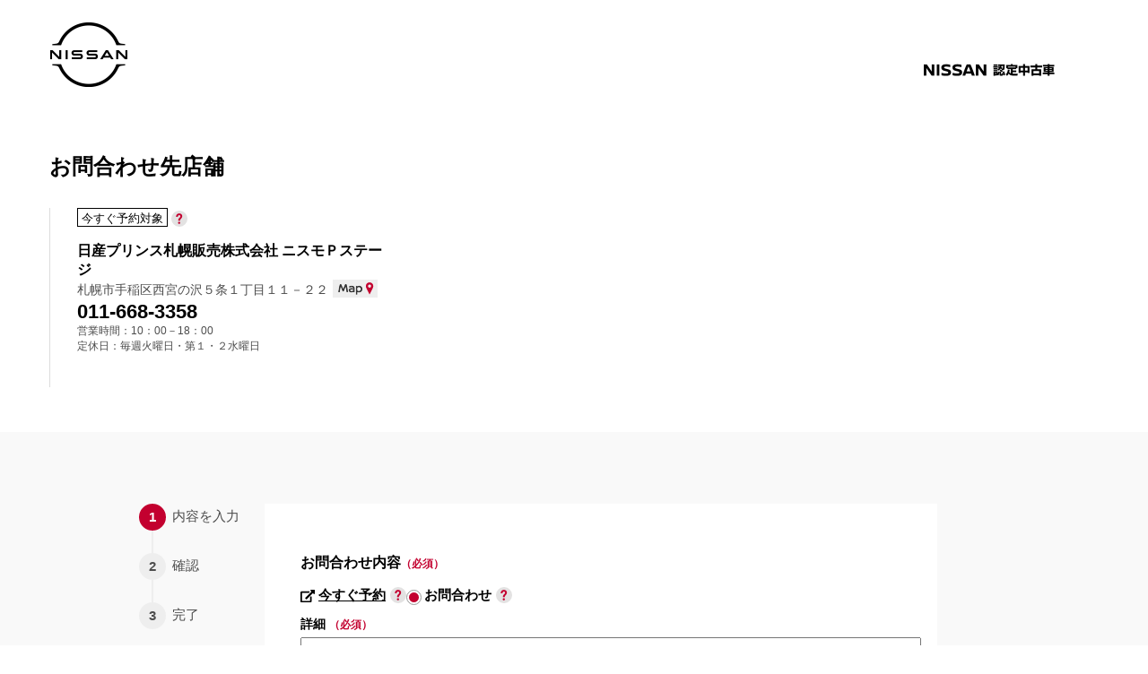

--- FILE ---
content_type: text/html
request_url: https://u-car.nissan.co.jp/inquiry/input/?shcd=1000_196
body_size: 12472
content:
<!DOCTYPE html>
<html lang="ja">
<head>
<!-- Google Tag Manager -->

<script>var gtm_ucarFlg=true;var gtm_PCFlg=true;</script>
<script>(function(w,d,s,l,i){w[l]=w[l]||[];w[l].push({'gtm.start':
new Date().getTime(),event:'gtm.js'});var f=d.getElementsByTagName(s)[0],
j=d.createElement(s),dl=l!='dataLayer'?'&l='+l:'';j.async=true;j.src=
'https://www.googletagmanager.com/gtm.js?id='+i+dl;f.parentNode.insertBefore(j,f);
})(window,document,'script','dataLayer','GTM-N5BW7JM');</script>
<!-- End Google Tag Manager -->
<meta http-equiv="Content-Type" content="text/html; charset=UTF-8">
<meta http-equiv="X-UA-Compatible" content="IE=edge">
<meta charset="utf-8">
<meta name="viewport" content="width=device-width, initial-scale=1.0">
<meta name="version" content="662c0">
<meta name="geo.country" content="JP">
<meta name="robots" content="index,follow">
<meta name="description"  content="＜入力｜来店予約・見積依頼・お問合せ＞中古車のことなら日産が運営する中古車情報サイトへ！全国の中古車販売に関する情報がもりだくさん！全国展開の店舗から、在庫18000台以上の中古車をすぐ検索。商談・見積・お問合せ無料！">
<meta name="keywords" content="入力,来店予約,見積依頼,お問合せ,中古車,中古車販売,中古車情報,中古車検索,日産,ゲッチュー,Get-U">

<title>入力｜中古車の来店予約・見積依頼・お問合わせ｜日産公式中古車検索サイト</title>
<link rel="start" href="https://u-car.nissan.co.jp/" title="ホーム">
<link rel="shortcut icon" href="/favicon.ico">

<link rel="stylesheet" type="text/css" href="/assets/inquiry/css/commonInquiry.css?20250407">
<link rel="stylesheet" type="text/css" href="/assets/inquiry/css/jquery-ui.min.css">
<link rel="stylesheet" type="text/css" href="/assets/css/icons.css">
<link rel="stylesheet" type="text/css" href="/assets/css/inquiry.css?20250407">
<script type="text/javascript" src="/commons/scripts/lib/jquery-1.7.2.min.js"></script>
<script>var JQUERY_LOADED = true;</script>
<script src="/assets/GN/JS/gn.js"></script>

<script type="text/javascript" src="/commons/scripts/lib/complete_mailaddress.js?2026012034476"></script>
<script type="text/javascript" src="/commons/scripts/lib/kanaTextExtension.js?2026012052761"></script>
<script type="text/javascript" src="/commons/scripts/lib/suggest.js?2026012091749"></script>

<script type="text/javascript" src="/assets/inquiry/js/jquery-ui.min.js"></script>
<script type="text/javascript" src="/assets/inquiry/js/strform.js?2026012039225"></script>
<script type="text/javascript" src="/assets/inquiry/js/newdisp_form.js?2026012041843"></script>
<script type="text/javascript" src="/assets/inquiry/js/zip.js?2026012054970"></script>
<script type="text/javascript" src="/assets/inquiry/js/inquiry.js?2026012090974"></script>
<script type="text/javascript" src="/commons/scripts/mstcombo.js?2026012015063"></script>
<script type="text/javascript" src="/assets/inquiry/js/script.js?2026012065148"></script>
<script type="text/javascript">
var sc_pageId = "P004";
var sc_type = "U3";
var sc_bkno = "";
var sc_shcd = "1000_196";
var sc_mk = "";
var sc_ct = "";
var sc_ar = "01";
var sc_shopname = "%E6%97%A5%E7%94%A3%E3%83%97%E3%83%AA%E3%83%B3%E3%82%B9%E6%9C%AD%E5%B9%8C%E8%B2%A9%E5%A3%B2%E6%A0%AA%E5%BC%8F%E4%BC%9A%E7%A4%BE_%E3%83%8B%E3%82%B9%E3%83%A2%EF%BC%B0%E3%82%B9%E3%83%86%E3%83%BC%E3%82%B8";
var sc_carname = "";
var sc_getuipAddress = "notice";
</script>



<script src="//assets.adobedtm.com/c4286b4b2b34cb9b097fac1cfe0e4ac48afd27e3/satelliteLib-6d830820dc5d80289d4af847c2dce40d1cd793f9.js"></script>

</head>
<body class="inquiry">
<!-- Google Tag Manager (noscript) -->
<noscript><iframe src="https://www.googletagmanager.com/ns.html?id=GTM-N5BW7JM"
height="0" width="0" style="display:none;visibility:hidden"></iframe></noscript>
<!-- End Google Tag Manager (noscript) -->
<style type="text/css">
.topinfo2 {
    width: 1170px;
    margin: auto;
    margin: 15px auto;
}
</style>

	<div id="wrap">
		<div class="contents_inner">
			<header class="inq_top">
				<a href="https://www.nissan.co.jp/" target="_blank" class="blankURL"><img src="/assets/GN/IMAGES/logo.png" alt="NISSAN logo"></a>
					<a href="/nintei/premium/index.html" class="text" target="_blank" class="blankURL">日産プレミアム認定中古車</a>
			</header>
			<h1 class="h1_inq">お問合わせ先店舗</h1>
			<!-- 中古車情報 -->
			<div class="listtxt listtxt1"  style="display:none"  data-date="230331">
				<div class="list_top">
					<p class="brand"></p>
					<p class="label">
					<span  style="display:none" >日産認定中古車</span>
					<span  style="display:none" >日産プレミアム認定中古車</span>
					</p>
				</div>

				<div class="list_head">
				<h2 class="list_h2">  cc </h2>
				<p class="list_spec01">  |  |  |
								</p>
				</div>

				<p class="list_price">
					<span class="list_price01">支払総額<span class="btn-hint"><a class="modal-hint" href="#payment"></a></span>
					</span><br>
										<span class="list_price02_r">-<span class="listsmall_b">万円</span>
						<span class="list_price01 mgTreset">（諸費用：万円）</span>
					</span>
									</p>

				<p class="list_price">
					<span class="list_price01">車両価格</span><br>
										<span class="list_price02_b">

						<span class="listsmall_b">販売準備中</span>
						
					</span>
									</p>

				<p class="list_exp mgL455">※車両価格には、保険料、税金（消費税を除く）、登録等に伴う費用等は含まれておりません。</p>
				
				<p class="list_exp mt10"></p>
				<ul class="list_spec02">
					<li>年式<span></span>()年</li>
					<li>排気量<span></span>cc</li>
					<li>走行距離<span></span></li>
					<li>修復歴<span>あり</span></li>
					<li>車検<span><span class="btn-hint"><a class="modal-hint" href="#checking"></a></span></span></li>
				</ul>
			</div><!----中古車情報 --->
			<!-- 店舗情報 -->
			<div class="listtxt2">
				<div class="list_qt2" data-style="flex">
																	<div>
						<div class="label" data-style="border">今すぐ予約対象</div>
						<span class="btn-hint"><a class="modal-hint" href="#wy"></a></span>
					</div>
												</div>
				<p class="list_qtshop">日産プリンス札幌販売株式会社 ニスモＰステージ</p>
				<p class="list_qtarea list_qtarea2">札幌市手稲区西宮の沢５条１丁目１１－２２<a onclick="window.open(this.href, 'print', 'width=800, height=600, menubar=no, toolbar=no, scrollbars=yes'); return false;" href="/shop/detailprint/s1000_196/" title="お店の地図を印刷する"><img src="/assets/img/icon_map.png"></a></p>
				<p class="list_qttel">011-668-3358</p>
				<p class="list_exp">営業時間：10：00－18：00</p>
				<p class="list_exp">定休日：毎週火曜日・第１・２水曜日</p>
			</div><!-- 店舗情報 ed -->
		</div><!-- .contents_inner -->
		<div class="inquiry2">
			<div class="contents_inner">
				<ul class="inq_list">
					<li><div class="inq_list_circle inq_list_r">1</div><div>内容を入力</div></li>
					<li><div class="inq_list_circle inq_list_g">2</div><div>確認</div></li>
					<li><div class="inq_list_circle inq_list_g inq_list_circle_noline">3</div><div>完了</div></li>
				</ul>
				<div class="inq_inner">
					<form autocomplete="off" name="inquiryform" id="inquiryform" method="post" action="/inquiry/verify/" onsubmit="">
												<p>お問合わせ内容<span class="inq_form_r">（必須）</span></p>
						<div class="radio02" data-style="flex">
														<div>
								<a href="https://form.securedc.nissan.co.jp/form/pub/nml/cp_202411_106189/?hscd2=1000&hsnm2=日産プリンス札幌販売株式会社&tmcd2=196&tmnm2=ニスモＰステージ&hscdb=1000" class="radio02-link" target="_blank">今すぐ予約</a>
								<span class="btn-hint"><a class="modal-hint" href="#formReserve"></a></span>
							</div>
																					<!-- NOT SHOP CHORD THEN -->
														<!-- NOT SHOP CHORD ED -->
							<div>
								<input type="radio" name="type" class="radio02-input" id="type_3" value="U3"  checked >
								<label for="type_3"><span class="inq_form_b">お問合わせ</span></label>
								<span class="btn-hint"><a class="modal-hint" href="#formRequest"></a></span>
							</div>
						</div>

						<div class="ErrorItem" id="type_1_err" style="display: none;">
													</div>

						<div id="reqMonthAndDayArea">
						</div>

						<div id="reqTimeAndMinuteArea">
						</div>

						<div id="reqSyousaiArea">
						</div>

						<!--- ご連絡方法 ---->
											<table style="display: none;">
													<tr id="renrakuhouhou" style="display: none;">
														<th>ご連絡方法 <span class="required">※</span></th>
														<td>
															<fieldset class="fieldGroup fieldGroupRadios clearfix">
																<div class="ErrorItem" id="contact_1_err" style="display: none;">
																																	</div>
																<ul class="clearfix">
																	<li>
																		<input type="radio" name="contact" value="弊社にご来店いただく" id="contact_1" checked="checked">
																		<label for="contact_1">日産プリンス札幌販売株式会社ニスモＰステージにご来店いただく</label>
																	</li>
																	<li>
																		<input type="radio" name="contact" value="弊社からご連絡" id="contact_2"  onClick="newdisp_form.dispform();">
																		<label for="contact_2"><span>日産プリンス札幌販売株式会社ニスモＰステージからご連絡</span></label>
																	</li>
																	<li>
																		<input type="radio" name="contact" value="今すぐ予約です" id="contact_3"  onClick="newdisp_form.dispform();">
																		<label for="contact_3"><span>日産プリンス札幌販売株式会社ニスモＰステージの今すぐ予約です</span></label>
																	</li>
																	<li>
																		<input type="radio" name="contact" value="オンライン相談です" id="contact_4"  onClick="newdisp_form.dispform();">
																		<label for="contact_4"><span>日産プリンス札幌販売株式会社ニスモＰステージのオンライン相談です</span></label>
																	</li>
																</ul>
															</fieldset>
														</td>
													</tr>
												</table>
							<!-- ご連絡方法　ed --->
							<div id="goraitenD" style="display:none;"><!-- 来店希望日時　入力フォーム　-->
								<p class="font14">ご来店希望日時<span class="inq_form_r">（必須）</span></p>
								<input type="text" class="inq_w100 h25" name="raiten_visit_day" id="raiten_visit_day" value="" maxlength="15" placeholder="8月1日12:00～, 8月3日12:00～／週末いつでも等" class=""/>
								<div class="ErrorItem" id="raiten_visit_day_err" style="display: none;">
																	</div>
								<div class="ErrorItem" id="raiten_all_err" style="display: none;">
																	</div>
								<div class="ErrorItem" id="raiten_year_err" style="display: none;"></div>
								<div class="ErrorItem" id="raiten_month_err" style="display: none;"></div>
								<div class="ErrorItem" id="raiten_day_err" style="display: none;"></div>
								<div class="ErrorItem" id="raiten_hour_err" style="display: none;">
																	</div>
															</div><!-- 来店希望日時　入力フォーム-->

														<div id="exRaiten" ><!-- 来店予約時以外必須表示項目-->
								<p>ご希望の連絡手段<span class="inq_form_r">（必須）</span></p>
								<div id="renrakusyu" class="radio03 inq_halfleft">
								<input type="radio" name="mean" class="radio03-input" id="mean_1" value="tel"   checked  >
									<label for="mean_1"><span class="inq_form_b">電話</span></label>
								<input type="radio" name="mean" class="radio03-input" id="mean_3" value="mail"  >
									<label for="mean_3"><span class="inq_form_b">メール</span></label>
								<input type="radio" name="mean" class="radio03-input" id="mean_2" value="fax"  >
									<label for="mean_2"><span class="inq_form_b">FAX</span></label>
										<div class="ErrorItem" id="mean_1_err" style="display: none;">
																					</div>
								</div>
								<div id="gorenrakuD" class="inq_halfright" ><!-- 電話時表示 -->
									<div id="renraku" class="fieldGroup fieldGroupDate clearfix" >
										<p class="inq_threepart mt0">ご希望の連絡時間帯<span class="inq_form_r">（必須）</span>
										<input type="text" name="renraku_visit_day" id="renraku_visit_day" value="" placeholder="平日日中,8月1日14:00,特になし等" maxlength="15" class="renraku_txt inputText inputTextHasPlaceholder ">
									</p>
										<div class="ErrorItem" id="renraku_visit_day_err" style="display: none;">
																					</div>
										<div class="ErrorItem" id="renraku_year_err" style="display: none;"></div>
										<div class="ErrorItem" id="renraku_month_err" style="display: none;"></div>
										<div class="ErrorItem" id="renraku_day_err" style="display: none;"></div>
										<div class="ErrorItem" id="renraku_hour_err" style="display: none;">
																					</div>
																														<select name="renraku_year" class="fieldGroupDateYear inputNoFill " id="renraku_year" style="width:95px;display:none;">
<option value="" selected="selected" class="fieldGroupDateYear inputNoFill  option" id="renraku_year-0"></option>
<option value="2026" class="fieldGroupDateYear inputNoFill  option" id="renraku_year-1">2026</option>
<option value="2027" class="fieldGroupDateYear inputNoFill  option" id="renraku_year-2">2027</option>
</select>
<span class="separator" style="display:none;">年</span>
										<select name="renraku_month" class="fieldGroupDateMonth inputNoFill " id="renraku_month" style="width:95px;display:none;">
<option value="" selected="selected" class="fieldGroupDateMonth inputNoFill  option" id="renraku_month-0"></option>
<option value="01" class="fieldGroupDateMonth inputNoFill  option" id="renraku_month-1">01</option>
<option value="02" class="fieldGroupDateMonth inputNoFill  option" id="renraku_month-2">02</option>
<option value="03" class="fieldGroupDateMonth inputNoFill  option" id="renraku_month-3">03</option>
<option value="04" class="fieldGroupDateMonth inputNoFill  option" id="renraku_month-4">04</option>
<option value="05" class="fieldGroupDateMonth inputNoFill  option" id="renraku_month-5">05</option>
<option value="06" class="fieldGroupDateMonth inputNoFill  option" id="renraku_month-6">06</option>
<option value="07" class="fieldGroupDateMonth inputNoFill  option" id="renraku_month-7">07</option>
<option value="08" class="fieldGroupDateMonth inputNoFill  option" id="renraku_month-8">08</option>
<option value="09" class="fieldGroupDateMonth inputNoFill  option" id="renraku_month-9">09</option>
<option value="10" class="fieldGroupDateMonth inputNoFill  option" id="renraku_month-10">10</option>
<option value="11" class="fieldGroupDateMonth inputNoFill  option" id="renraku_month-11">11</option>
<option value="12" class="fieldGroupDateMonth inputNoFill  option" id="renraku_month-12">12</option>
</select>
<span class="separator" style="display:none;">月</span>
										<select name="renraku_day" class="fieldGroupDateDay inputNoFill " id="renraku_day" style="width:95px;display:none;">
<option value="" selected="selected" class="fieldGroupDateDay inputNoFill  option" id="renraku_day-0"></option>
<option value="01" class="fieldGroupDateDay inputNoFill  option" id="renraku_day-1">01</option>
<option value="02" class="fieldGroupDateDay inputNoFill  option" id="renraku_day-2">02</option>
<option value="03" class="fieldGroupDateDay inputNoFill  option" id="renraku_day-3">03</option>
<option value="04" class="fieldGroupDateDay inputNoFill  option" id="renraku_day-4">04</option>
<option value="05" class="fieldGroupDateDay inputNoFill  option" id="renraku_day-5">05</option>
<option value="06" class="fieldGroupDateDay inputNoFill  option" id="renraku_day-6">06</option>
<option value="07" class="fieldGroupDateDay inputNoFill  option" id="renraku_day-7">07</option>
<option value="08" class="fieldGroupDateDay inputNoFill  option" id="renraku_day-8">08</option>
<option value="09" class="fieldGroupDateDay inputNoFill  option" id="renraku_day-9">09</option>
<option value="10" class="fieldGroupDateDay inputNoFill  option" id="renraku_day-10">10</option>
<option value="11" class="fieldGroupDateDay inputNoFill  option" id="renraku_day-11">11</option>
<option value="12" class="fieldGroupDateDay inputNoFill  option" id="renraku_day-12">12</option>
<option value="13" class="fieldGroupDateDay inputNoFill  option" id="renraku_day-13">13</option>
<option value="14" class="fieldGroupDateDay inputNoFill  option" id="renraku_day-14">14</option>
<option value="15" class="fieldGroupDateDay inputNoFill  option" id="renraku_day-15">15</option>
<option value="16" class="fieldGroupDateDay inputNoFill  option" id="renraku_day-16">16</option>
<option value="17" class="fieldGroupDateDay inputNoFill  option" id="renraku_day-17">17</option>
<option value="18" class="fieldGroupDateDay inputNoFill  option" id="renraku_day-18">18</option>
<option value="19" class="fieldGroupDateDay inputNoFill  option" id="renraku_day-19">19</option>
<option value="20" class="fieldGroupDateDay inputNoFill  option" id="renraku_day-20">20</option>
<option value="21" class="fieldGroupDateDay inputNoFill  option" id="renraku_day-21">21</option>
<option value="22" class="fieldGroupDateDay inputNoFill  option" id="renraku_day-22">22</option>
<option value="23" class="fieldGroupDateDay inputNoFill  option" id="renraku_day-23">23</option>
<option value="24" class="fieldGroupDateDay inputNoFill  option" id="renraku_day-24">24</option>
<option value="25" class="fieldGroupDateDay inputNoFill  option" id="renraku_day-25">25</option>
<option value="26" class="fieldGroupDateDay inputNoFill  option" id="renraku_day-26">26</option>
<option value="27" class="fieldGroupDateDay inputNoFill  option" id="renraku_day-27">27</option>
<option value="28" class="fieldGroupDateDay inputNoFill  option" id="renraku_day-28">28</option>
<option value="29" class="fieldGroupDateDay inputNoFill  option" id="renraku_day-29">29</option>
<option value="30" class="fieldGroupDateDay inputNoFill  option" id="renraku_day-30">30</option>
<option value="31" class="fieldGroupDateDay inputNoFill  option" id="renraku_day-31">31</option>
</select>
<span class="separator" style="display:none;">日</span>
										<select name="renraku_hour" class="fieldGroupDateHour inputNoFill " id="renraku_hour" style="width:180px;display:none;">
<option value="" selected="selected" class="fieldGroupDateHour inputNoFill  option" id="renraku_hour-0">時間帯を選択してください</option>
<option value="10:00 - 12:00" class="fieldGroupDateHour inputNoFill  option" id="renraku_hour-1">10:00 - 12:00</option>
<option value="12:00 - 17:00" class="fieldGroupDateHour inputNoFill  option" id="renraku_hour-2">12:00 - 17:00</option>
<option value="17:00 - 20:00" class="fieldGroupDateHour inputNoFill  option" id="renraku_hour-3">17:00 - 20:00</option>
<option value="指定しない" class="fieldGroupDateHour inputNoFill  option" id="renraku_hour-4">指定しない</option>
</select>

									</div>
									<div id="requiredFax">
									</div>
								</div>
							</div><!-- Ex Raiten -->
																<!---  NAME INPUT FORM ----->
									<p class="inq_twopart mb20">お名前<span class="inq_form_r">（必須）</span><br>
										<input type="text" name="name1_1" id="name1_1" value="" placeholder="姓（漢字）" maxlength="15" class="inputText inputTextHasPlaceholder ">
										<input type="text" name="name1_2" id="name1_2" value="" placeholder="名（漢字）" maxlength="15" class="inputText inputTextHasPlaceholder "></p>
									<div class="ErrorItem" id="name1_all_err" style="display: none;">
																			</div>
									<div class="ErrorItem" id="name1_1_err" style="display: none;"></div>
									<div class="ErrorItem" id="name1_2_err" style="display: none;"></div>
									<p class="inq_twopart mb20">フリガナ<span class="inq_form_r">（必須）</span><br>
										<input type="text" name="name2_1" id="name2_1" value="" placeholder="セイ（カタカナ）" maxlength="15">
										<input type="text" name="name2_2" id="name2_2" value="" placeholder="メイ（カタカナ）" maxlength="15"></p>
									<div class="ErrorItem" id="name2_all_err" style="display: none;">
																			</div>
									<div class="ErrorItem" id="name2_1_err" style="display: none;"></div>
									<div class="ErrorItem" id="name2_2_err" style="display: none;"></div>
									<!---  NAME  INPUT FORM ED --->
									<!-- Mail Form -->
									<p class="inq_sixty mb20">メールアドレス<span class="inq_form_r">（必須）</span><br>
										<input type="text" name="mail1" id="mail1" maxlength="254" value="" class=" mail_suggest"  placeholder="usedcar@nissan.co.jp"></p>
										<div class="addr_suggest" id="addr_suggest_1" style="display: none;">&nbsp;</div>
									<div class="ErrorItem" id="mail1_err" style="display: none;">
																			</div>
									<table cellpadding="0" cellspacing="0" class="inquiryTable inquiryTableMini" style="display:none;">
									  <tr>
									    <td>
									      <fieldset id="mail2_content" class="fieldGroup fieldGroupMail clearfix" style="display:none;">
									        <input type="hidden" name="mail2" id="mail2" maxlength="254" value="" class="inputText ">
									      </fieldset>
									      <div class="addr_suggest" id="addr_suggest_2" style="display: none;">&nbsp;</div>
									    </td>
									  </tr>
									</table><!-- mail2 --><!--- MAIL FORM ed ---->
									<!---- telephone number input form ---->
									<p class="inq_threepart mb20">電話番号<span class="inq_form_r">（必須）</span><span class="inq_form_s"><br>
										<input class="first-child " type="text" name="tel_1" id="tel_1" placeholder="012" value="" maxlength="5">-
										<input class="" type="text" name="tel_2" id="tel_2" placeholder="345" value="" maxlength="4">-
										<input class="" type="text" name="tel_3" id="tel_3" placeholder="6789" value="" maxlength="4"></p>
									<div class="ErrorItem" id="tel_all_err" style="display: none;">
																			</div>
									<div class="ErrorItem" id="tel_1_err" style="display: none;"></div>
									<div class="ErrorItem" id="tel_2_err" style="display: none;"></div>
									<div class="ErrorItem" id="tel_3_err" style="display: none;"></div>
									<!-- telnum ed--->
									<!--- POST NUM FORM -->
									<p class="inq_thirty mb20">郵便番号<span class="inq_form_r">（必須）</span><span class="inq_form_s"><br>
										<input type="text" name="zip" id="zip" value="" maxlength="7" placeholder="1234567" class=""></span>
									</p>
									<div class="ErrorItem" id="zip_err" style="display: none;"></div>
									<div class="ErrorItem" id="zip_all_err" style="display: none;">
																			</div>
									<!--- POST NUM FORM --->
									<!----  POST DATA --->
									<div class="ErrorItem" id="areaname_err" style="display: none;">
																			</div>
																		<input type="hidden" name="areaname" id="areaname" value="">

									<input type="hidden" name="address1" id="address1" value="市町村番地" maxlength="40" class="inputText fieldGroupAddressCity inputTextHasPlaceholder">
									<div class="ErrorItem" id="address2_err" style="display: none;">
																			</div>
									<input type="hidden" name="address2" id="address2" value="マンション名・部屋番号" maxlength="20" class="inputText fieldGroupAddressDetail inputTextHasPlaceholder ">
									<!-- POST DATA ED ------>
																		<div id="anySyousaiArea">
									</div>

									<div id="monthandday">
										<p id="reqMonthAndDay" style="margin-bottom: 0;">ご希望のご相談日時<span class="inq_form_r">（必須）</span></p>
										<input type="text" name="selectmonthandday" id="selectmonthanddayarea" class="inq_form_monthandday" data-apihanshacd="1000" data-enable-dates="" readonly="readonly">
										<div class="ErrorItem" id="selectmonthanddayarea_err" style="display: none;"></div>
									</div>

									<div id="timeandminute">
										<p id="reqTimeAndMinute" style="margin-bottom: 0;">ご希望の時間帯<span class="inq_form_r">（必須）</span></p>
										<div id="selecttimeandminute" class="inq_form_column">
											<div class="ErrorItem" id="timeandminutearea_err" style="display: none;">再度日時選択をお願いいたします</div>
										</div>
									</div>

									<div id="syousai">
										<p id="reqSyousai" style="margin-bottom: 0;">その他ご要望<span class="inq_form_s">（任意）</span></p>
										<p class="font14 req" id="anySyousai" style="display:none;"> 詳細 <span class="inq_form_r">（必須）</span></p>
										<textarea name="comment" id="commentarea" class=" inq_w100" placeholder="ご質問またはご要望があれば、入力してください。"></textarea>
										<div class="ErrorItem" id="commentarea_err" style="display: none;">
																					</div>
									</div>
									<p class="buySchedule_disp"  style="display:none" >購入予定時期<span class="inq_form_s">（任意）</span></p>
									<div class="radio04 mb16 buySchedule_disp"  style="display:none" >
										<input type="radio" name="buySchedule" value="1ヶ月以内" id="buySchedule_1"  class="radio04-input">
											<label for="buySchedule_1"><span class="inq_form_b">1か月以内</span></label>
										<input type="radio" name="buySchedule" value="3ヶ月以内" id="buySchedule_2"  class="radio04-input">
											<label for="buySchedule_2"><span class="inq_form_b">3か月以内</span></label>
										<input type="radio" name="buySchedule" value="半年以内" id="buySchedule_3"  class="radio04-input">
										<label for="buySchedule_3"><span class="inq_form_b">半年以内</span></label>
									</div>
									<div class="ErrorItem buySchedule_disp" id="buySchedule_1_err" style="display: none;">
																			</div>
								<div id="more" style="display:block;"><!-- 追加入力画面　---->
									<div id="exContact"  style="display:none;">
										<div id="sitadorifront">
											<p class="pt45">下取り車<span class="inq_form_s">（任意）</span></p>
											<div class="radio05 mb30">
	  										<input type="radio" name="hasTradein" value="y" class="radio05-input" id="hasTradein_1" >
	  											<label for="hasTradein_1"><span class="inq_form_b">あり</span></label>
	  										<input type="radio" name="hasTradein" value="n" class="radio05-input" id="hasTradein_2" >
	  											<label for="hasTradein_2"><span class="inq_form_b">なし</span></label>
											</div>
											<div class="ErrorItem" id="hasTradein_1_err" style="display: none;">
																							</div>
											<!-- 下取り　詳細 ---->
											<div id="sitadori"  style="display: none;" class="fieldGroup fieldGroupSpec">
												<p><span class="inq_form_s">車名、年式、排気量、グレード、走行距離、車検、ボディ色などお車の状態をできるだけ多くご記入ください。販売店から下取り額の査定を行える場合があります。</span></p>
												<div class="inq_select" id="sitadori_maker_wrap" class="fieldGroupSpecMaker">
													<p class="font14">メーカー</p>
														<select id="sitadori_maker_sel"> 
															<option value="">選択してください</option>
														</select>
														<input type="hidden" id="sitadori_maker" name="sitadori_maker" value="">

												</div>
												<div class="inq_select" id="sitadori_cartype_wrap">
													<p class="font14">車種</p>
														<select name="sitadori_cartype_sel" id="sitadori_cartype_sel">
															<option value="">選択してください</option>
														</select>
													<input type="hidden" id="sitadori_cartype" name="sitadori_cartype" value="">
												</div>
												<div class="inq_select">
													<p class="font14">ボディカラー</p>
																										<select name="sitadori_bodycolor" class="fieldGroupSpecColor " id="sitadori_bodycolor">
<option value="" selected="selected" class="fieldGroupSpecColor  option" id="sitadori_bodycolor-0">選択してください</option>
<option value="白" class="fieldGroupSpecColor  option" id="sitadori_bodycolor-1">ホワイト系</option>
<option value="黒" class="fieldGroupSpecColor  option" id="sitadori_bodycolor-2">ブラック系</option>
<option value="赤" class="fieldGroupSpecColor  option" id="sitadori_bodycolor-3">レッド系</option>
<option value="青" class="fieldGroupSpecColor  option" id="sitadori_bodycolor-4">ブルー系</option>
<option value="黄" class="fieldGroupSpecColor  option" id="sitadori_bodycolor-5">イエロー系</option>
<option value="緑" class="fieldGroupSpecColor  option" id="sitadori_bodycolor-6">グリーン系</option>
<option value="茶" class="fieldGroupSpecColor  option" id="sitadori_bodycolor-7">ブラウン系</option>
<option value="金" class="fieldGroupSpecColor  option" id="sitadori_bodycolor-8">ゴールド系</option>
<option value="銀" class="fieldGroupSpecColor  option" id="sitadori_bodycolor-9">シルバー系</option>
<option value="灰" class="fieldGroupSpecColor  option" id="sitadori_bodycolor-10">グレー系</option>
<option value="パール" class="fieldGroupSpecColor  option" id="sitadori_bodycolor-11">パール系</option>
<option value="その他" class="fieldGroupSpecColor  option" id="sitadori_bodycolor-12">その他</option>
</select>

												</div>
												<div class="inq_select mb20">
													<p class="font14">年式</p>
																										<select name="sitadori_nensiki" class="fieldGroupSpecModel " id="sitadori_nensiki">
<option value="" selected="selected" class="fieldGroupSpecModel  option" id="sitadori_nensiki-0">選択してください</option>
<option value="2027年" class="fieldGroupSpecModel  option" id="sitadori_nensiki-1">2027年</option>
<option value="2026年" class="fieldGroupSpecModel  option" id="sitadori_nensiki-2">2026年</option>
<option value="2025年" class="fieldGroupSpecModel  option" id="sitadori_nensiki-3">2025年</option>
<option value="2024年" class="fieldGroupSpecModel  option" id="sitadori_nensiki-4">2024年</option>
<option value="2023年" class="fieldGroupSpecModel  option" id="sitadori_nensiki-5">2023年</option>
<option value="2022年" class="fieldGroupSpecModel  option" id="sitadori_nensiki-6">2022年</option>
<option value="2021年" class="fieldGroupSpecModel  option" id="sitadori_nensiki-7">2021年</option>
<option value="2020年" class="fieldGroupSpecModel  option" id="sitadori_nensiki-8">2020年</option>
<option value="2019年" class="fieldGroupSpecModel  option" id="sitadori_nensiki-9">2019年</option>
<option value="2018年" class="fieldGroupSpecModel  option" id="sitadori_nensiki-10">2018年</option>
<option value="2017年" class="fieldGroupSpecModel  option" id="sitadori_nensiki-11">2017年</option>
<option value="2016年" class="fieldGroupSpecModel  option" id="sitadori_nensiki-12">2016年</option>
<option value="2015年" class="fieldGroupSpecModel  option" id="sitadori_nensiki-13">2015年</option>
<option value="2014年" class="fieldGroupSpecModel  option" id="sitadori_nensiki-14">2014年</option>
<option value="2013年" class="fieldGroupSpecModel  option" id="sitadori_nensiki-15">2013年</option>
<option value="2012年" class="fieldGroupSpecModel  option" id="sitadori_nensiki-16">2012年</option>
<option value="2011年" class="fieldGroupSpecModel  option" id="sitadori_nensiki-17">2011年</option>
<option value="2010年" class="fieldGroupSpecModel  option" id="sitadori_nensiki-18">2010年</option>
<option value="2009年" class="fieldGroupSpecModel  option" id="sitadori_nensiki-19">2009年</option>
<option value="2008年" class="fieldGroupSpecModel  option" id="sitadori_nensiki-20">2008年</option>
<option value="2007年" class="fieldGroupSpecModel  option" id="sitadori_nensiki-21">2007年</option>
<option value="2006年" class="fieldGroupSpecModel  option" id="sitadori_nensiki-22">2006年</option>
<option value="2005年" class="fieldGroupSpecModel  option" id="sitadori_nensiki-23">2005年</option>
<option value="2004年" class="fieldGroupSpecModel  option" id="sitadori_nensiki-24">2004年</option>
<option value="2003年" class="fieldGroupSpecModel  option" id="sitadori_nensiki-25">2003年</option>
<option value="2002年" class="fieldGroupSpecModel  option" id="sitadori_nensiki-26">2002年</option>
<option value="2001年" class="fieldGroupSpecModel  option" id="sitadori_nensiki-27">2001年</option>
<option value="2000年" class="fieldGroupSpecModel  option" id="sitadori_nensiki-28">2000年</option>
<option value="1999年" class="fieldGroupSpecModel  option" id="sitadori_nensiki-29">1999年</option>
<option value="1998年" class="fieldGroupSpecModel  option" id="sitadori_nensiki-30">1998年</option>
<option value="1997年" class="fieldGroupSpecModel  option" id="sitadori_nensiki-31">1997年</option>
<option value="1996年" class="fieldGroupSpecModel  option" id="sitadori_nensiki-32">1996年</option>
<option value="1995年" class="fieldGroupSpecModel  option" id="sitadori_nensiki-33">1995年</option>
<option value="1994年" class="fieldGroupSpecModel  option" id="sitadori_nensiki-34">1994年</option>
<option value="1993年" class="fieldGroupSpecModel  option" id="sitadori_nensiki-35">1993年</option>
<option value="1992年" class="fieldGroupSpecModel  option" id="sitadori_nensiki-36">1992年</option>
<option value="1991年" class="fieldGroupSpecModel  option" id="sitadori_nensiki-37">1991年</option>
<option value="1990年" class="fieldGroupSpecModel  option" id="sitadori_nensiki-38">1990年</option>
<option value="1989年" class="fieldGroupSpecModel  option" id="sitadori_nensiki-39">1989年</option>
</select>

												</div>
												<div class="inq_select inq_selectS  mb20">
													<p class="font14">走行距離</p>
													<input type="text" name="mileage" id="mileage" value="" class="" maxlength="6" placeholder="12000">
		    									<span class="inq_form_s">km</span>
												</div>
												<div class="inq_select mb20">
													<p class="font14">ミッション</p>
																										<select name="sitadori_mission" class="fieldGroupSpecMission " id="sitadori_mission">
<option value="" selected="selected" class="fieldGroupSpecMission  option" id="sitadori_mission-0">選択してください</option>
<option value="A/T" class="fieldGroupSpecMission  option" id="sitadori_mission-1">A/T</option>
<option value="CVT" class="fieldGroupSpecMission  option" id="sitadori_mission-2">CVT</option>
<option value="M/T" class="fieldGroupSpecMission  option" id="sitadori_mission-3">M/T</option>
</select>

												</div>
												<!--- 下取り情報　エラー表記 --->
												<div class="ErrorItem" id="sitadori_maker_sel_err" style="display: none;">
																									</div>
												<div class="ErrorItem" id="sitadori_cartype_sel_err" style="display: none;">
																									</div>
												<div class="ErrorItem" id="sitadori_bodycolor_err" style="display: none;">
																									</div>
												<div class="ErrorItem" id="sitadori_nensiki_err" style="display: none;">
																									</div>
												<div class="ErrorItem" id="mileage_err" style="display: none;">
																									</div>
												<div class="ErrorItem" id="sitadori_mission_err" style="display: none;">
																									</div>
												<p class="font14">詳細</p>
													<textarea id="sitadoricommentarea" class="inq_w100 mb20 " name="sitadoricomment" cols="2" rows="5" placeholder="ほか、状態について追記事項があればご記入ください。"></textarea>
													<div class="ErrorItem" id="sitadoricommentarea_err" style="display: none;">
																											</div>
											</div><!---- #sitadori ---->
										</div><!-- sitadori front -->
										<p>支払い方法<span class="inq_form_s">（任意）</span></p>
										<div class="radio06 mb30">
	  									<input type="radio" name="payment" value="現金" class="radio06-input" id="payment_1" >
	  										<label for="payment_1"><span class="inq_form_b">現金</span></label>
	  									<input type="radio" name="payment" value="クレジット" class="radio06-input" id="payment_2" >
	  										<label for="payment_2"><span class="inq_form_b">クレジット</span></label>
										</div>
										<div class="ErrorItem" id="payment_1_err" style="display: none;">
																					</div>
									</div><!-- Ex Contact -->
									<!--- default fax number input form --->
									<div id="optionalFax">
									</div>
									<div id="fax_number2">
										<div id="fax">
											<p class="inq_threepart mt0">FAX番号<span id="reqFax" class="inq_form_r" style="display:none;">（必須）</span><span id="anyFax" class="inq_form_s">（任意）</span>
												<span class="inq_form_s"><br>
													<input class="first-child " type="text" name="fax_1" id="fax_1"	value="" maxlength="5" placeholder="012">-<input type="text" name="fax_2" id="fax_2"	class="  errorCell  " maxlength="4" placeholder="345" value="">-<input type="text" name="fax_3" id="fax_3" class="  errorCell  " maxlength="4" value="" placeholder="6789">
												</span>
											</p>
										</div>
										<div class="ErrorItem" id="fax_all_err" style="display: none;">
																					</div>
										<div class="ErrorItem" id="fax_1_err" style="display: none;"></div>
										<div class="ErrorItem" id="fax_2_err" style="display: none;"></div>
										<div class="ErrorItem" id="fax_3_err" style="display: none;"></div>
									</div>
								</div><!--  id="more" --->
							<div id="more_close" style="display:none;"><a class="inq_more" href="javascript:void(0);">閉じる<img src="/assets/inquiry/img/arrow_up_red.png" alt=""></a></div>
								<div id="more_open" style="display:none" ><a class="inq_more" href="javascript:void(0);">詳細な情報を入力する<img src="/assets/inquiry/img/arrow_down_red.png" alt=""></a></div>
								<div class="checkbox02 inq_rcv">
								<p class="inq_form_s tcenter1">「日産自動車株式会社ホームページ プライバシーポリシー」は<a href="https://www3.nissan.co.jp/siteinfo/privacy.html" target="_blank" class="blankURL">こちら</a></p>
								<p class="inq_form_s tcenter2">「日産メールマガジン会員規約」は<a href="https://www3.nissan.co.jp/siteinfo/magazine.html" target="_blank" class="blankURL">こちら</a></p>
  								<label>
										<input type="checkbox" value="1" name="receiveInfo" id="receiveInfo" ><label for="receiveInfo" class="checkbox_label"><p>「日産メールマガジン会員規約」（個人情報・Cookieの取扱いを含む）を読み、<br>会員となることに同意する。</p></label>
  								</label>
									<div class="ErrorItem" id="receiveInfo_err" style="display: none;">
																			</div>
								</div>
								<!-- HIDDEN DATA FORM---->
				<input type="hidden" name="verifywentflg" value=0>
				<input type="hidden" name="bkno" value="">
		<input type="hidden" name="shcd" value="1000_196">
		<input type="hidden" name="dspnoimg" value="">
		<input type="hidden" name="keisai_houjin_cd" value="1000">
		<input type="hidden" name="keisai_madoguchi_cd" value="196">
		<input type="hidden" name="tokenId" value="3814240120093043">
		<input type="hidden" name="dspbrdname" value="">
		<input type="hidden" name="dspcarname" value="">
		<input type="hidden" name="dspprice" value="">
		<input type="hidden" name="dsppriceint" value="">
		<input type="hidden" name="dsppricedec" value="">
		<input type="hidden" name="totalcostflg" value="">
		<input type="hidden" name="totalcostint" value="">
		<input type="hidden" name="totalcostdec" value="">
		<input type="hidden" name="other_cost_disp" value="">
		<input type="hidden" name="dsphansha" value="日産プリンス札幌販売株式会社">
		<input type="hidden" name="dsptenpo" value="ニスモＰステージ">
		<input type="hidden" name="dsptel" value="011-668-3358">
		<input type="hidden" name="dspcode" value="">
		<input type="hidden" name="dspimg" value="">
		<input type="hidden" name="dspimgflg" value="">
		<input type="hidden" name="dsptaxflg" value="">
		<input type="hidden" name="dsprecycle_name" value="">
		<input type="hidden" name="total_haikiryo" value="">
		<input type="hidden" name="engine_kbn" value="">
		<input type="hidden" name="grade_name" value="">
		<input type="hidden" name="dspshopimg" value="/photo/shopinfo/000/196/staff-1000-196.jpg">
		<input type="hidden" name="dspshopimgflg" value="1">
		<input type="hidden" name="nenshiki_seireki_disp" value="">
		<input type="hidden" name="nenshiki_wareki_disp" value="">
		<input type="hidden" name="dspsoukou" value="">
		<input type="hidden" name="getu_quality_car_flg" value="">
		<input type="hidden" name="getu_value_plus_flg" value="">
		<input type="hidden" name="body_type_name" value="">
		<input type="hidden" name="hosho_naiyo" value="">
		<input type="hidden" name="color_name_k" value="">
		<input type="hidden" name="getu_seibi_ryaku_name" value="">
		<input type="hidden" name="getu_hosho_flg" value="">
		<input type="hidden" name="repair_disp" value="">
		<input type="hidden" name="repair_flg" value="">
		<input type="hidden" name="shaken_disp" value="">
		<input type="hidden" name="keisai_map_teikyubi" value="毎週火曜日・第１・２水曜日">
		<input type="hidden" name="getu_eigyo_jikan" value="10：00－18：00">
		<input type="hidden" name="keisai_map_addr" value="札幌市手稲区西宮の沢５条１丁目１１－２２">
		<input type="hidden" name="getu_quality_shop_cd" value="2">
		<input type="hidden" name="sueoki_shop_flg" value="0">
		<input type="hidden" name="raiten_shop_flg" value="1">
		<input type="hidden" name="online_shop_flg" value="0">
		<input type="hidden" name="ken_cd" value="01">
		<input type="hidden" name="dspcarcode" value="">
		<!-- facebook広告用変数追加-->
		<input type="hidden" name="fb_car_color" value="">
		<input type="hidden" name="fb_car_mission" value="">
		<input type="hidden" name="fb_car_engine" value="">
		<input type="hidden" name="fb_maker" value="">

				<input type=hidden name="mk" value="">
				<input type=hidden name="ct" value="">
				<input type=hidden name="ar" value="01">
				<input type=hidden name="shopname" value="日産プリンス札幌販売株式会社_ニスモＰステージ">
				<input type=hidden name="carname" value="">
		<!--  HIDDEN DATA ---->
								<input id="submiton" class="inq_confm" type="submit" value="確認画面へ" title="確認画面へ" disabled>
														</form>
					</div><!-- .inq_inner -->
				</div><!-- .contents_inner -->
			</div><!-- .inquiry -->
			<br class="clear">
			<!--- Footer ------>
		<footer class="inq_footer">
			<div class="contents_inner">
			<ul>
				<li><a href="/"　target="_blank" class="blankURL">中古車を探す</a></li>
				<li><a href="/SERVICE/"　target="_blank" class="blankURL">日産の中古車とは</a></li>
				<li><a href="/shop/"　target="_blank" class="blankURL">店舗のご案内</a></li>
				<li><a href="/nintei/"　target="_blank" class="blankURL">認定中古車</a></li>
				<li><a href="http://history.nissan.co.jp/"　target="_blank" class="blankURL">Webカタログ</a></li>
				<li><a href="https://www.kauzo.com/" target="_blank" class="blankURL">車買取カウゾー</a></li>
				<li class="inq_footer_b"><a href="/SITEINFO/"　target="_blank" class="blankURL">ご利用にあたって</a></li>
				<li><a href="https://www3.nissan.co.jp/siteinfo/privacy.html"　target="_blank" class="blankURL">プライバシーポリシー</a></li>
				<li><a href="/SITEMAP"　target="_blank" class="blankURL">サイトマップ</a></li>
			</ul>
			<p>Copyright2018&copy;NISSAN MOTOR Co.Ltd ALL rights reserved</p>
			</div><!-- .contents_inner -->
		</footer>
	</div><!----wrap --->

	<!-- ローディング -->
	<div class="fn-loader loader-block" style="display: none;">
		<div class="loader-wrap">
			<div class="loader_circle-wrap">
				<div class="loader_circle loader_circle_01"></div>
				<div class="loader_circle loader_circle_02"></div>
				<div class="loader_circle loader_circle_03"></div>
				<div class="loader_circle loader_circle_04"></div>
				<div class="loader_circle loader_circle_05"></div>
				<div class="loader_circle loader_circle_06"></div>
				<div class="loader_circle loader_circle_07"></div>
				<div class="loader_circle loader_circle_08"></div>
			</div>
		</div>
	</div>

<!-- 説明のモーダル -->
<div class="modal-window" id="payment">
	<div class="modal-wrap">
		<div class="modal-hint-content">
			<div class="close">
				<a class="modal-close"><img src="/assets/inquiry/img/icon-close.png" alt=""></a>
			</div>
			<div class="h">支払総額</div>
			<p>中古車のご購入には「車両価格」のほかに、保険料、税金、登録等に伴う費用として「諸費用」が必要となります。<br>
				支払総額は、「車両価格」に「諸費用」を加えた金額になります。<br>
				※支払総額は、販売店の所在する所轄運輸支局での登録で店頭納車を前提にしています。<br>
				お客さまのご要望に基づくオプション等の費用は別途申し受けます。<br>
				<br>
				■「諸費用」の詳細について<br>
				・税金：自動車税（未経過相当額を含む）、軽自動車税、環境性能割、自動車重量税、車庫証明、検査登録等の法定費用、リサイクル預託金相当額<br>
				・保険料：自賠責保険料（未経過相当額を含む）<br>
				・登録等に伴う代行費用：検査・登録代行費用や車庫証明手続代行費用<br>
			</p>
		</div>
	</div>
</div><!-- /#payment -->

<div class="modal-window" id="guarantee" data-date="230331">
	<div class="modal-wrap">
		<div class="modal-hint-content">
			<div class="close">
				<a class="modal-close"><img src="/assets/inquiry/img/icon-close.png" alt=""></a>
			</div>
			<div class="h"><span>保証</span></div>
			<p><span>■ワイド保証 保証期間:2年(走行距離無制限)</span><br>
				日産プレミアム認定中古車が対象。<br>
				購入から2年間、走行距離無制限で保証。
			</p>
			<p><span>■ワイド保証 保証期間:1年(走行距離無制限)</span><br>
				車両価格30万円以上の車両が対象。<br>
				購入から1年間、走行距離無制限で保証。
			</p>
			<p><span>■ワイド保証ライト 保証期間:3か月(走行距離無制限)</span><br>
				車両価格30万円未満が対象。<br>
				購入から3か月間、走行距離無制限で保証。
			</p>
			<p><span>■保証なし</span><br>
				保証が付いていない車両<br>
				新車保証が残っている車両の場合、新車保証の継承を行うためには<br>
				定期点検整備費用が必要となる。
			</p>
			<div class="annotation">
				<span>※</span>
				<small>一部加入できない車両があります。</small>
			</div>
			<div class="annotation">
				<span>※</span>
				<small>一部取り扱っていない販売店があります。</small>
			</div>
			<div class="annotation">
				<span>※</span>
				<small>詳しくは各販売店のカーライフアドバイザーに<br>お問い合わせください。</small>
			</div>
		</div>
	</div>
</div><!-- /#guarantee -->

<div class="modal-window" id="checking" data-date="230331">
	<div class="modal-wrap">
		<div class="modal-hint-content">
			<div class="close">
				<a class="modal-close"><img src="/assets/inquiry/img/icon-close.png" alt=""></a>
			</div>
			<div class="h"><span>車検有効期限について</span></div>
			<p>車検の表示については以下の通りとなります。</p>
			<p><span>有効期限の記載がある場合</span><br><small>(例：2023(R05)年1月)</small>
				記載の有効期限まで車検が有効です。
			</p>
			<p><span>「整備付き(有効期限)」と表示されている場合</span><br><small>(例：整備付き(2023(R05)年1月))</small>
				現状括弧書き内の年月まで車検有効期限が残っていますが、ご成約時に新しく車検を取り直します。なお取り直しの費用は車両価格に含まれています。
			</p>
			<p><span>「整備付き」と表示されている場合</span><br>
				現状車検切れの状態ですが、ご成約時に新しく車検を実施します。車検費用は車両価格に含まれています。
			</p>
			<p><span>「整備なし」と表示されている場合</span><br>
				現状車検切れの状態であり、車検費用は車両価格とは別でご負担いただく必要があります。
			</p>
		</div>
	</div>
</div><!-- /#checking -->

<div class="modal-window" id="qualityshop">
	<div class="modal-wrap">
		<div class="modal-hint-content">
			<div class="close">
				<a class="modal-close"><img src="/assets/inquiry/img/icon-close.png" alt=""></a>
			</div>
			<div class="h">クオリティショップについて</div>
			<p>NISSAN クオリティショップは、<br>厳しいサービス基準をクリアした、<br>日産自動車認定の中古車販売店です。<br>
			広く快適な店舗に豊富な展示車を取り揃え、<br>クルマとのステキな出会いをお手伝いします。</p>
			<p class="popup"><a href="/qs/?popup" target="_blank" class="detail">詳しくみる</a></p>
		</div>
	</div>
</div><!-- /#qualityshop -->

<div class="modal-window" id="recycling-fee" data-date="230331">
	<div class="modal-wrap">
	  <div class="modal-hint-content">
		<div class="close">
			<a class="modal-close"><img src="/assets/inquiry/img/icon-close.png" alt=""></a>
		</div>
		<div class="h"><span>リサイクル料金</span></div>
		<p><span>「リ済込」</span><br>
			リサイクル料金は預託済みで、支払総額に預託金相当額が含まれています。
		</p>
		<p><span>「リ済込+リ追」</span><br>
			リサイクル料金は預託済みで、支払総額に預託金相当額が含まれています。加えて、廃車時にリサイクル料金の追加支払いが必要な装備が付いています。
		</p>
		<p><span>「リ廃別」</span><br>
			リサイクル料金が未預託のため、廃車時にリサイクル料金の支払いが必要になります。
		</p>
		<p><span>「リ廃別+リ追」</span><br>
			リサイクル料金が未預託のため、廃車時にリサイクル料金の支払いが必要になります。加えて、廃車時にリサイクル料金の追加支払いが必要な装備が付いています。
		</p>
	  </div>
	</div>
</div><!-- /#recycling-fee -->

<div class="modal-window" id="sc">
	<div class="modal-wrap">
		<div class="modal-hint-content">
			<div class="close">
				<a class="modal-close"><img src="/assets/inquiry/img/icon-close.png" alt=""></a>
			</div>
			<div class="h">据置払クレジット対象</div>
			<p>「据置払クレジット」とは、車両本体価格から据置額を除いた分を月々分割してお支払いいただく、お手軽な支払い方法です。<br>据置率や支払い回数が選べるため、一般的なクレジットよりも月々の支払額を抑えることができます。<br>※対象となる車両は店舗までお問い合わせください。</p>
			<p class="popup red-underline"><a href="/sueoki/index.html" target="_blank" class="detail">詳しくみる</a></p>
		</div>
	</div>
</div>

<div class="modal-window" id="wy">
	<div class="modal-wrap">
		<div class="modal-hint-content">
			<div class="close">
				<a class="modal-close"><img src="/assets/inquiry/img/icon-close.png" alt=""></a>
			</div>
			<div class="h">今すぐ予約対象</div>
			<p>予約空き状況をもとに、ご来店可能な日時をお選びいただける店舗です。<br>問い合わせ画面の「今すぐ予約」より日時をお選びいただけます。<br>今すぐ来店日時の予約を抑えたい方におすすめです。</p>
		</div>
	</div>
</div>

<div class="modal-window" id="os">
	<div class="modal-wrap">
		<div class="modal-hint-content">
			<div class="close">
				<a class="modal-close"><img src="/assets/inquiry/img/icon-close.png" alt=""></a>
			</div>
			<div class="h">オンライン相談対象</div>
			<p>ご来店されなくても店舗スタッフにクルマのご相談ができる店舗です。<br>ご自宅やカフェなど、お好きな場所からスマホやPCを使って商談いただけます。</p>
		</div>
	</div>
</div>

<div class="modal-window" id="formReserve">
	<div class="modal-wrap">
		<div class="modal-hint-content">
			<div class="close">
				<a class="modal-close"><img src="/assets/inquiry/img/icon-close.png" alt=""></a>
			</div>
			<div class="h">今すぐ予約</div>
			<p>予約空き状況をもとに、ご来店可能な日時をお選びいただけます。</p>
		</div>
	</div>
</div>

<div class="modal-window" id="formOnline">
	<div class="modal-wrap">
		<div class="modal-hint-content">
			<div class="close">
				<a class="modal-close"><img src="/assets/inquiry/img/icon-close.png" alt=""></a>
			</div>
			<div class="h">オンライン相談予約</div>
			<p>ご来店されなくても店舗スタッフにクルマのご相談ができます。</p>
		</div>
	</div>
</div>

<div class="modal-window" id="formQuotation">
	<div class="modal-wrap">
		<div class="modal-hint-content">
			<div class="close">
				<a class="modal-close"><img src="/assets/inquiry/img/icon-close.png" alt=""></a>
			</div>
			<div class="h">見積依頼</div>
			<p>お選びいただいた在庫車のお見積りをご案内します。</p>
		</div>
	</div>
</div>

<div class="modal-window" id="formRequest">
	<div class="modal-wrap">
		<div class="modal-hint-content">
			<div class="close">
				<a class="modal-close"><img src="/assets/inquiry/img/icon-close.png" alt=""></a>
			</div>
			<div class="h">お問合わせ</div>
			<p>ご質問・ご要望などがある方はこちらをお選びください。</p>
		</div>
	</div>
</div>

<!-- /説明のモーダル -->

<script type="text/javascript">_satellite.pageBottom();</script>
<script type="text/javascript">
  document.write(unescape('%3Cscript type="text/javascript" src="'
  + ('https:' == document.location.protocol ? 'https' : 'http') + '://ct.eco-tag.jp/06324224" %3E%3C/script%3E'));
</script>
<script type="text/javascript">
try {
   __ect.start();
} catch(err) {}
</script>






<script type="text/javascript" src="//tm.r-ad.ne.jp/75/raMP0001.js" charset="utf-8"></script>

<script type="text/javascript">
  (function () {
    var tagjs = document.createElement("script");
    var s = document.getElementsByTagName("script")[0];
    tagjs.async = true;
    tagjs.src = "//s.yjtag.jp/tag.js#site=aOHv4OU";
    s.parentNode.insertBefore(tagjs, s);
  }());
</script>
<noscript>
  <iframe src="//b.yjtag.jp/iframe?c=aOHv4OU" width="1" height="1" frameborder="0" scrolling="no" marginheight="0" marginwidth="0"></iframe>
</noscript>





<script type="text/javascript">
  document.write(unescape('%3Cscript type="text/javascript" src="'
  + ('https:' == document.location.protocol ? 'https' : 'http') + '://ct.eco-tag.jp/06324224" %3E%3C/script%3E'));
</script>
<script type="text/javascript">
try {
   __ect.start();
} catch(err) {}
</script>


</body>
</html>


--- FILE ---
content_type: text/html
request_url: https://u-car.nissan.co.jp/modules/mstcombo/
body_size: 2572
content:
{"brand":[{"brand_hyoji_jun":"1","brand_cd":"NI","brand_name":"\u65e5\u7523"},{"brand_hyoji_jun":"2","brand_cd":"MI","brand_name":"\u4e09\u83f1"},{"brand_hyoji_jun":"3","brand_cd":"TO","brand_name":"\u30c8\u30e8\u30bf"},{"brand_hyoji_jun":"4","brand_cd":"HO","brand_name":"\u30db\u30f3\u30c0"},{"brand_hyoji_jun":"5","brand_cd":"MA","brand_name":"\u30de\u30c4\u30c0"},{"brand_hyoji_jun":"6","brand_cd":"IS","brand_name":"\u3044\u3059\u309e"},{"brand_hyoji_jun":"7","brand_cd":"DA","brand_name":"\u30c0\u30a4\u30cf\u30c4"},{"brand_hyoji_jun":"8","brand_cd":"SB","brand_name":"\u30b9\u30d0\u30eb"},{"brand_hyoji_jun":"9","brand_cd":"SZ","brand_name":"\u30b9\u30ba\u30ad"},{"brand_hyoji_jun":"10","brand_cd":"LE","brand_name":"\u30ec\u30af\u30b5\u30b9"},{"brand_hyoji_jun":"11","brand_cd":"MT","brand_name":"\u5149\u5ca1\u81ea\u52d5\u8eca"},{"brand_hyoji_jun":"12","brand_cd":"ME","brand_name":"\u30e1\u30eb\u30bb\u30c7\u30b9\u30fb\u30d9\u30f3\u30c4"},{"brand_hyoji_jun":"13","brand_cd":"BM","brand_name":"\uff22\uff2d\uff37"},{"brand_hyoji_jun":"14","brand_cd":"VW","brand_name":"\u30d5\u30a9\u30eb\u30af\u30b9\u30ef\u30fc\u30b2\u30f3"},{"brand_hyoji_jun":"15","brand_cd":"JE","brand_name":"\u30b8\u30fc\u30d7"},{"brand_hyoji_jun":"16","brand_cd":"LR","brand_name":"\u30e9\u30f3\u30c9\u30ed\u30fc\u30d0\u30fc"},{"brand_hyoji_jun":"17","brand_cd":"PE","brand_name":"\u30d7\u30b8\u30e7\u30fc"},{"brand_hyoji_jun":"18","brand_cd":"RE","brand_name":"\u30eb\u30ce\u30fc"},{"brand_hyoji_jun":"AA","brand_cd":"AA","brand_name":"\u30a2\u30eb\u30c6\u30ac"},{"brand_hyoji_jun":"AB","brand_cd":"AB","brand_name":"\u30a2\u30d0\u30eb\u30c8"},{"brand_hyoji_jun":"AC","brand_cd":"AC","brand_name":"\uff21\uff2d\uff23"},{"brand_hyoji_jun":"AD","brand_cd":"AD","brand_name":"\u30a2\u30a6\u30c7\u30a3"},{"brand_hyoji_jun":"AE","brand_cd":"AE","brand_name":"\u30a2\u30c9\u30ea\u30a2"},{"brand_hyoji_jun":"AF","brand_cd":"AF","brand_name":"\u30a2\u30eb\u30d5\u30a1\u3000\u30ed\u30e1\u30aa"},{"brand_hyoji_jun":"AG","brand_cd":"AG","brand_name":"\uff21\uff2d\uff27"},{"brand_hyoji_jun":"AI","brand_cd":"AI","brand_name":"\u30a2\u30ea\u30a8\u30eb"},{"brand_hyoji_jun":"AJ","brand_cd":"AJ","brand_name":"AMC\u30b8\u30fc\u30d7"},{"brand_hyoji_jun":"AL","brand_cd":"AL","brand_name":"\uff22\uff2d\uff37\u30a2\u30eb\u30d4\u30ca"},{"brand_hyoji_jun":"AM","brand_cd":"AM","brand_name":"\u30e1\u30eb\u30bb\u30c7\u30b9\uff21\uff2d\uff27"},{"brand_hyoji_jun":"AN","brand_cd":"AN","brand_name":"\u30a2\u30eb\u30d4\u30fc\u30cc"},{"brand_hyoji_jun":"AP","brand_cd":"AP","brand_name":"\u30a2\u30d1\u30eb"},{"brand_hyoji_jun":"AS","brand_cd":"AS","brand_name":"\u30a2\u30b9\u30c8\u30f3\u30de\u30fc\u30c6\u30a3\u30f3"},{"brand_hyoji_jun":"AT","brand_cd":"AT","brand_name":"\u30a2\u30a6\u30c8\u30d3\u30a2\u30f3\u30ad"},{"brand_hyoji_jun":"AU","brand_cd":"AU","brand_name":"\u30aa\u30fc\u30b9\u30c1\u30f3"},{"brand_hyoji_jun":"AV","brand_cd":"AV","brand_name":"\u30a2\u30d0\u30f3\u30c6\u30a3"},{"brand_hyoji_jun":"BE","brand_cd":"BE","brand_name":"\u30d9\u30f3\u30c8\u30ec\u30fc"},{"brand_hyoji_jun":"BG","brand_cd":"BG","brand_name":"\u30d6\u30ac\u30c3\u30c6\u30a3"},{"brand_hyoji_jun":"BI","brand_cd":"BI","brand_name":"\u30d0\u30fc\u30ad\u30f3"},{"brand_hyoji_jun":"BL","brand_cd":"BL","brand_name":"\uff22\uff2c"},{"brand_hyoji_jun":"BN","brand_cd":"BN","brand_name":"\u30d0\u30fc\u30b9\u30c8\u30ca\u30fc"},{"brand_hyoji_jun":"BR","brand_cd":"BR","brand_name":"\u30d6\u30e9\u30d0\u30b9"},{"brand_hyoji_jun":"BT","brand_cd":"BT","brand_name":"\u30d9\u30eb\u30c8\u30fc\u30cd"},{"brand_hyoji_jun":"BU","brand_cd":"BU","brand_name":"\u30d3\u30e5\u30a4\u30c3\u30af"},{"brand_hyoji_jun":"BY","brand_cd":"BY","brand_name":"BYD"},{"brand_hyoji_jun":"CA","brand_cd":"CA","brand_name":"\u30ad\u30e3\u30c7\u30e9\u30c3\u30af"},{"brand_hyoji_jun":"CB","brand_cd":"CB","brand_name":"\u30ab\u30fc\u30dc\u30c7\u30a3\u30fc\u30ba"},{"brand_hyoji_jun":"CD","brand_cd":"CD","brand_name":"\u30ab\u30ca\u30c0\u30db\u30f3\u30c0"},{"brand_hyoji_jun":"CH","brand_cd":"CH","brand_name":"\u30b7\u30dc\u30ec\u30fc"},{"brand_hyoji_jun":"CI","brand_cd":"CI","brand_name":"\u30b7\u30c8\u30ed\u30a8\u30f3"},{"brand_hyoji_jun":"CL","brand_cd":"CL","brand_name":"\u30ab\u30fc\u30eb\u30bd\u30f3"},{"brand_hyoji_jun":"CR","brand_cd":"CR","brand_name":"\u30af\u30e9\u30a4\u30b9\u30e9\u30fc"},{"brand_hyoji_jun":"CT","brand_cd":"CT","brand_name":"\u30b1\u30fc\u30bf\u30cf\u30e0"},{"brand_hyoji_jun":"CU","brand_cd":"CU","brand_name":"\uff23\uff34\uff06\uff34"},{"brand_hyoji_jun":"DB","brand_cd":"DB","brand_name":"\u30c0\u30c1\u30a2"},{"brand_hyoji_jun":"DC","brand_cd":"DC","brand_name":"DMC"},{"brand_hyoji_jun":"DE","brand_cd":"DE","brand_name":"\u30c7\u30c8\u30de\u30bd"},{"brand_hyoji_jun":"DG","brand_cd":"DG","brand_name":"\u30c0\u30c3\u30b8"},{"brand_hyoji_jun":"DI","brand_cd":"DI","brand_name":"\u30c7\u30a4\u30e0\u30e9\u30fc"},{"brand_hyoji_jun":"DS","brand_cd":"DS","brand_name":"\uff24\uff33\u30aa\u30fc\u30c8\u30e2\u30d3\u30eb"},{"brand_hyoji_jun":"DV","brand_cd":"DV","brand_name":"\u30c9\u30f3\u30ab\u30fc\u30d6\u30fc\u30c8"},{"brand_hyoji_jun":"DW","brand_cd":"DW","brand_name":"\uff27\uff2d\u30c7\u30fc\u30a6"},{"brand_hyoji_jun":"EG","brand_cd":"EG","brand_name":"\u30a4\u30fc\u30b0\u30eb"},{"brand_hyoji_jun":"FE","brand_cd":"FE","brand_name":"\u30d5\u30a7\u30e9\u30fc\u30ea"},{"brand_hyoji_jun":"FI","brand_cd":"FI","brand_name":"\u30d5\u30a3\u30a2\u30c3\u30c8"},{"brand_hyoji_jun":"FO","brand_cd":"FO","brand_name":"\u30d5\u30a9\u30fc\u30c9"},{"brand_hyoji_jun":"FS","brand_cd":"FS","brand_name":"\u30d5\u30a3\u30b9\u30ab\u30fc"},{"brand_hyoji_jun":"FU","brand_cd":"FU","brand_name":"\u4e09\u83f1\u3075\u305d\u3046"},{"brand_hyoji_jun":"GC","brand_cd":"GC","brand_name":"\uff27\uff2d\uff23"},{"brand_hyoji_jun":"GI","brand_cd":"GI","brand_name":"\u30b8\u30cd\u30c3\u30bf"},{"brand_hyoji_jun":"GL","brand_cd":"GL","brand_name":"\uff27\uff2c\uff2d"},{"brand_hyoji_jun":"GO","brand_cd":"GO","brand_name":"\u30b8\u30aa"},{"brand_hyoji_jun":"GP","brand_cd":"GP","brand_name":"\u30b0\u30f3\u30da\u30eb\u30c8"},{"brand_hyoji_jun":"HA","brand_cd":"HA","brand_name":"\u30d5\u30fc\u30bf\u30f3"},{"brand_hyoji_jun":"HD","brand_cd":"HD","brand_name":"\u30d2\u30e7\u30f3\u30c7"},{"brand_hyoji_jun":"HE","brand_cd":"HE","brand_name":"\u30d2\u30fc\u30ec\u30fc"},{"brand_hyoji_jun":"HI","brand_cd":"HI","brand_name":"\u65e5\u91ce\u81ea\u52d5\u8eca"},{"brand_hyoji_jun":"HL","brand_cd":"HL","brand_name":"\u30db\u30fc\u30eb\u30c7\u30f3"},{"brand_hyoji_jun":"HM","brand_cd":"HM","brand_name":"\u30cf\u30de\u30fc"},{"brand_hyoji_jun":"IN","brand_cd":"IN","brand_name":"\u30a4\u30ce\u30c1\u30a7\u30f3\u30c6\u30a3"},{"brand_hyoji_jun":"JA","brand_cd":"JA","brand_name":"\u30b8\u30e3\u30ac\u30fc"},{"brand_hyoji_jun":"KI","brand_cd":"KI","brand_name":"\u8d77\u4e9c"},{"brand_hyoji_jun":"KO","brand_cd":"KO","brand_name":"\u30b1\u30fc\u30cb\u30c3\u30b0\u30bc\u30b0"},{"brand_hyoji_jun":"KT","brand_cd":"KT","brand_name":"\uff2b\uff34\uff2d"},{"brand_hyoji_jun":"LA","brand_cd":"LA","brand_name":"\u30e9\u30f3\u30c1\u30a2"},{"brand_hyoji_jun":"LD","brand_cd":"LD","brand_name":"\u30e9\u30fc\u30c0"},{"brand_hyoji_jun":"LG","brand_cd":"LG","brand_name":"\u30e9\u30f3\u30dc\u30eb\u30ae\u30fc\u30cb"},{"brand_hyoji_jun":"LI","brand_cd":"LI","brand_name":"\u30ea\u30f3\u30ab\u30fc\u30f3"},{"brand_hyoji_jun":"LT","brand_cd":"LT","brand_name":"\u30ed\u30f3\u30c9\u30f3\u30bf\u30af\u30b7\u30fc"},{"brand_hyoji_jun":"MC","brand_cd":"MC","brand_name":"\u30b9\u30de\u30fc\u30c8"},{"brand_hyoji_jun":"MF","brand_cd":"MF","brand_name":"\u30de\u30fc\u30b3\u30b9"},{"brand_hyoji_jun":"MG","brand_cd":"MG","brand_name":"\uff2d\uff27"},{"brand_hyoji_jun":"MK","brand_cd":"MK","brand_name":"\u30de\u30fc\u30ad\u30e5\u30ea\u30fc"},{"brand_hyoji_jun":"ML","brand_cd":"ML","brand_name":"\u30de\u30af\u30e9\u30fc\u30ec\u30f3"},{"brand_hyoji_jun":"MM","brand_cd":"MM","brand_name":"\u30e1\u30eb\u30bb\u30c7\u30b9\u30fb\u30de\u30a4\u30d0\u30c3\u30cf"},{"brand_hyoji_jun":"MN","brand_cd":"MN","brand_name":"\u30df\u30cb"},{"brand_hyoji_jun":"MO","brand_cd":"MO","brand_name":"\u30e2\u30fc\u30ac\u30f3"},{"brand_hyoji_jun":"MQ","brand_cd":"MQ","brand_name":"\u30e2\u30fc\u30af"},{"brand_hyoji_jun":"MR","brand_cd":"MR","brand_name":"\u30e2\u30fc\u30ea\u30b9"},{"brand_hyoji_jun":"MS","brand_cd":"MS","brand_name":"\u30de\u30bb\u30e9\u30c6\u30a3"},{"brand_hyoji_jun":"MV","brand_cd":"MV","brand_name":"MVS"},{"brand_hyoji_jun":"MY","brand_cd":"MY","brand_name":"\u30de\u30a4\u30d0\u30c3\u30cf"},{"brand_hyoji_jun":"MZ","brand_cd":"MZ","brand_name":"\uff27\uff2d\u30de\u30c6\u30a3\u30b9"},{"brand_hyoji_jun":"OL","brand_cd":"OL","brand_name":"\u30aa\u30fc\u30eb\u30ba\u30e2\u30d3\u30eb"},{"brand_hyoji_jun":"OP","brand_cd":"OP","brand_name":"\u30aa\u30da\u30eb"},{"brand_hyoji_jun":"PA","brand_cd":"PA","brand_name":"\u30d1\u30ac\u30fc\u30cb"},{"brand_hyoji_jun":"PG","brand_cd":"PG","brand_name":"\uff30\uff27\uff2f"},{"brand_hyoji_jun":"PH","brand_cd":"PH","brand_name":"\u30d7\u30ed\u30c8\u30f3"},{"brand_hyoji_jun":"PN","brand_cd":"PN","brand_name":"\u30dd\u30f3\u30c6\u30a2\u30c3\u30af"},{"brand_hyoji_jun":"PO","brand_cd":"PO","brand_name":"\u30dd\u30eb\u30b7\u30a7"},{"brand_hyoji_jun":"PR","brand_cd":"PR","brand_name":"\u30d7\u30ea\u30e0\u30b9"},{"brand_hyoji_jun":"PS","brand_cd":"PS","brand_name":"\u30dd\u30fc\u30eb\u30b9\u30bf\u30fc"},{"brand_hyoji_jun":"PT","brand_cd":"PT","brand_name":"\u30d1\u30f3\u30b5\u30fc"},{"brand_hyoji_jun":"RD","brand_cd":"RD","brand_name":"\u30e9\u30c7\u30a3\u30ab\u30eb"},{"brand_hyoji_jun":"RI","brand_cd":"RI","brand_name":"\u30e9\u30a4\u30ec\u30fc"},{"brand_hyoji_jun":"RL","brand_cd":"RL","brand_name":"\u30ea\u30e9\u30a4\u30a2\u30f3\u30c8"},{"brand_hyoji_jun":"RO","brand_cd":"RO","brand_name":"\u30ed\u30fc\u30bf\u30b9"},{"brand_hyoji_jun":"RR","brand_cd":"RR","brand_name":"\u30ed\u30fc\u30eb\u30b9\u30ed\u30a4\u30b9"},{"brand_hyoji_jun":"RT","brand_cd":"RT","brand_name":"\u30ed\u30fc\u30c9\u30c8\u30ec\u30c3\u30af"},{"brand_hyoji_jun":"RU","brand_cd":"RU","brand_name":"\u30eb\u30fc\u30d5"},{"brand_hyoji_jun":"RV","brand_cd":"RV","brand_name":"\u30ed\u30fc\u30d0\u30fc"},{"brand_hyoji_jun":"SA","brand_cd":"SA","brand_name":"\u30b5\u30fc\u30d6"},{"brand_hyoji_jun":"SC","brand_cd":"SC","brand_name":"\u30b9\u30bf\u30fc\u30af\u30e9\u30d5\u30c8"},{"brand_hyoji_jun":"SE","brand_cd":"SE","brand_name":"\u30bb\u30a2\u30c8"},{"brand_hyoji_jun":"SI","brand_cd":"SI","brand_name":"\u7c73\u56fd\u30b5\u30a4\u30aa\u30f3"},{"brand_hyoji_jun":"SK","brand_cd":"SK","brand_name":"\u30b7\u30e5\u30b3\u30c0"},{"brand_hyoji_jun":"SL","brand_cd":"SL","brand_name":"\u30b5\u30ea\u30fc\u30f3"},{"brand_hyoji_jun":"SM","brand_cd":"SM","brand_name":"\u30de\u30eb\u30bf\u30f3"},{"brand_hyoji_jun":"SN","brand_cd":"SN","brand_name":"\u30b9\u30ab\u30cb\u30a2"},{"brand_hyoji_jun":"SP","brand_cd":"SP","brand_name":"\u30b9\u30d1\u30a4\u30ab\u30fc"},{"brand_hyoji_jun":"ST","brand_cd":"ST","brand_name":"\u30b5\u30bf\u30fc\u30f3"},{"brand_hyoji_jun":"SY","brand_cd":"SY","brand_name":"\u30b5\u30f3\u30e8\u30f3"},{"brand_hyoji_jun":"TA","brand_cd":"TA","brand_name":"\u30bf\u30eb\u30dc"},{"brand_hyoji_jun":"TD","brand_cd":"TD","brand_name":"\uff34\uff24"},{"brand_hyoji_jun":"TI","brand_cd":"TI","brand_name":"\u30c6\u30a3\u30a2\u30e9"},{"brand_hyoji_jun":"TL","brand_cd":"TL","brand_name":"\u30c6\u30a3\u30e8\u30fc\u30eb"},{"brand_hyoji_jun":"TM","brand_cd":"TM","brand_name":"\u30c8\u30df\u30fc\u30ab\u30a4\u30e9"},{"brand_hyoji_jun":"TR","brand_cd":"TR","brand_name":"\u30c8\u30e9\u30a4\u30a2\u30f3\u30d5"},{"brand_hyoji_jun":"TS","brand_cd":"TS","brand_name":"\u30c6\u30b9\u30e9"},{"brand_hyoji_jun":"TT","brand_cd":"TT","brand_name":"\u30bf\u30bf"},{"brand_hyoji_jun":"TV","brand_cd":"TV","brand_name":"\uff34\uff36\uff32"},{"brand_hyoji_jun":"TY","brand_cd":"TY","brand_name":"\u30bf\u30a4\u30c8\u30e8\u30bf"},{"brand_hyoji_jun":"UA","brand_cd":"UA","brand_name":"\u7c73\u56fd\u30a2\u30ad\u30e5\u30e9"},{"brand_hyoji_jun":"UB","brand_cd":"UB","brand_name":"\u7c73\u56fd\u4e09\u83f1"},{"brand_hyoji_jun":"UD","brand_cd":"UD","brand_name":"\uff35\uff24\u30c8\u30e9\u30c3\u30af\u30b9"},{"brand_hyoji_jun":"UH","brand_cd":"UH","brand_name":"\u7c73\u56fd\u30db\u30f3\u30c0"},{"brand_hyoji_jun":"UI","brand_cd":"UI","brand_name":"\u7c73\u56fd\u30a4\u30f3\u30d5\u30a3\u30cb\u30c6\u30a3"},{"brand_hyoji_jun":"UL","brand_cd":"UL","brand_name":"\u7c73\u56fd\u30ec\u30af\u30b5\u30b9"},{"brand_hyoji_jun":"UM","brand_cd":"UM","brand_name":"\u7c73\u56fd\u30de\u30c4\u30c0"},{"brand_hyoji_jun":"UN","brand_cd":"UN","brand_name":"\u7c73\u56fd\u65e5\u7523"},{"brand_hyoji_jun":"UR","brand_cd":"UR","brand_name":"\u7c73\u56fd\u30b9\u30d0\u30eb"},{"brand_hyoji_jun":"US","brand_cd":"US","brand_name":"\u7c73\u56fd\u30b9\u30ba\u30ad"},{"brand_hyoji_jun":"UT","brand_cd":"UT","brand_name":"\u7c73\u56fd\u30c8\u30e8\u30bf"},{"brand_hyoji_jun":"UZ","brand_cd":"UZ","brand_name":"\u30ef\u30ba"},{"brand_hyoji_jun":"VE","brand_cd":"VE","brand_name":"\u30d9\u30af\u30bf\u30fc"},{"brand_hyoji_jun":"VN","brand_cd":"VN","brand_name":"\u30f4\u30a7\u30f3\u30c1\u30e5\u30ea\u30fc"},{"brand_hyoji_jun":"VO","brand_cd":"VO","brand_name":"\u30dc\u30eb\u30dc"},{"brand_hyoji_jun":"VP","brand_cd":"VP","brand_name":"\u30d0\u30f3\u30c7\u30f3\u30d7\u30e9"},{"brand_hyoji_jun":"VX","brand_cd":"VX","brand_name":"\u30dc\u30af\u30b9\u30db\u30fc\u30eb"},{"brand_hyoji_jun":"WE","brand_cd":"WE","brand_name":"\u30a6\u30a8\u30b9\u30c8\u30d5\u30a3\u30fc\u30eb\u30c9"},{"brand_hyoji_jun":"WN","brand_cd":"WN","brand_name":"\u30a6\u30a3\u30cd\u30d9\u30fc\u30b4"},{"brand_hyoji_jun":"WO","brand_cd":"WO","brand_name":"\u30a6\u30fc\u30ba\u30ec\u30a4"},{"brand_hyoji_jun":"YE","brand_cd":"YE","brand_name":"\u30a4\u30a8\u30b9"},{"brand_hyoji_jun":"ZR","brand_cd":"ZR","brand_name":"\u30bc\u30ed\u30b9\u30dd\u30fc\u30c4"},{"brand_hyoji_jun":"131","brand_cd":"ZZ","brand_name":"\u305d\u306e\u4ed6"}],"shashu":[]}

--- FILE ---
content_type: text/css
request_url: https://u-car.nissan.co.jp/assets/inquiry/css/commonInquiry.css?20250407
body_size: 6845
content:
@charset "UTF-8";

.gn_element .c_010B .nav-primary>li.hs-search{
  display:none !important;
}

body {
  font-family: sans-serif;
}

#nav ul li.menu_nav_right2 {
  display: block;
  float: right;
  text-align: center;
  margin-top:8px;
  margin-right: 30px;
}

#nav ul li.menu_nav_right {
  display: block;
  float: right;
  text-align: center;
  margin-top:8px;
  margin-right: 20px;
}


.NissanIntelligentChoice{
  position:relative;
  /*display:block;
  width:200px;
  height:33px;*/
  max-width: 1500px;
  margin: 0 auto 0px auto;
}

.NissanIntelligentChoice img{
  position:absolute;
  top:-55px;
  right:170px;
  z-index:120;
  /*padding-right:20px;
  background-color:#ffffff;*/
}

#menu {
  position: absolute;
  z-index: 2000;
  top: 0;
  height: 40px;
  width: 100%;
  background: #4C4C4C;
}

#nav {
  max-width: 1200px;
  height: 39px;
  margin: 1px auto 0;
  background: #4C4C4C;
}
#nav ul {
  max-width: 1200px;
  margin: 0px;
  list-style-type: none;
}
#nav ul li {
  display: block;
  float: left;
  text-align: center;
  margin-top: 8px;
  margin-right: 30px;
}
#nav ul li a {
  color: #C1C1C1;
  font-size: 13px;
  text-decoration: none;
}
#nav ul li a:hover {
  color: #FFFFFF;
}
#nav ul li a:after {
  width: 10px !important;
  height: 10px !important;
  background-color: blue !important;
}

#menu .menu_right {
  margin-top: -18px;
  float: right;
}

.menu_on {
  border-bottom: 4px solid #C3092E;
  padding-bottom: 27px;
}
.menu_on a {
  color: #fff !important;
}

.allow{
  position: relative;
  height:0px;
}
.allow:after{
  content: "";
  position: absolute;
  right: 0;
  bottom: -12px;
  left: 0;
  width: 0px;
  height: 0px;
  margin: auto;
  border-style: solid;
  border-color: #C3092E transparent transparent transparent;
  border-width: 8px 8px 0 8px;
}

/*180725追記*/

#wrap {
  max-width: 1500px;
  margin: 0 auto;
  position: relative;
}


#wrapin {
  max-width: 1500px;
  margin: 0 auto;
  position: relative;
  padding-top: 0px;
}

#contents00 {
  width: 1200px;
  position: relative;
}

#contents01 {
  height: 600px;
  background: linear-gradient(#CACACA, #EEEEEE);
}

.contents_inner {
  width:1170px;
  margin: auto;

}

h2 {
  font-size:24px;
  letter-spacing: 0.1em;
  display: inline-block;
  margin:70px 0 10px 0;
}

h2:before {
  content: '';
  position: absolute;
  left: 0px;
  top: -18px;
  display: inline-block;
  width: 70px;
  height: 5px;
  background-color: #fff;
}

hr {
  margin:55px 0 30px 0;
  border:0;
  border-top: 1px dashed #C1C1C1;
  height:1px;
}

.box_car {
  margin:0 24px 24px 0;
}

.box_car_br {
  margin-right:0!important;
}

.box_car a {
  width:144px;
  height:144px;
  display:block;
  border: 1px solid #eeeeee;
  text-align:center;
  color:#4C4C4C;
  text-decoration: none;
  font-weight: bold;
  font-size:14px;
}

.box_car a:hover {
  border: 1px solid #C1C1C1;
}

.box_car2 {
  margin:0 27px 24px 0;
}

.box_car2 a {
  width:170px;
  height:170px;
}

.box_car2 img {
  margin:40px 0 0 0;
}

.box_car3 {
  margin:0 27px 24px 0;
}

.box_car3 a {
  width:170px;
  height:170px;
}

.box_car3 img {
  margin:20px 0 0 0;
}

.box_car4 {
  margin:0 27px 24px 0;
  display:table;
}

.box_car4 a {
  width:104px;
  height:104px;
  /*width:120px;
  height:120px;*/
  display: table-cell;
  vertical-align: middle;
}

.box_car5 {
  float:left;
  margin:30px 30px 0 0;
}

.box_car5 img {
  width:100%;
}

.box_car5 a {
  width:270px;
  height:300px;
  display:block;
  color:#4C4C4C;
  text-decoration: none;
  font-weight: bold;
}

.box_car6 {
  float:left;
  margin:0 0px 24px 0;
  width:390px;
  height:300px;
  display:block;
  text-align:center;
  font-weight: bold;
  font-size:22px;
}

.box_car6 a,
.box_car7 a {
  font-size:14px;
  text-decoration: none;
  text-decoration: underline;
}

.box_car7 {
  margin:0 0px 24px 0;
  padding:30px 0 30px 0;
  width:100%;
  display:block;
  text-align:center;
  font-weight: bold;
  font-size:22px;
  border: 1px solid #eeeeee;
}

.box_car8 {
  float:left;
  margin:0 30px 24px 0;
  width:360px;
  height:200px;
  display:block;
  text-align:center;
  font-size:14px;
  background-color:#eeeeee;
}

.box_car9 {
  margin:30px 0px 24px 0;
  padding:5px 0 5px 15px;
  width:95%;
  display:block;
  text-align:left;
  font-weight: bold;
  font-size:16px;
  border: 1px solid #CCCCCC;
  background-color:#fff;
  height:20px;
}

.box_car9 a {
  display:block;
  background-color:#DE003A;
  font-size:14px;
  text-decoration: none;
  margin: -5px 0px 0px 0;
  height: 25px;
  padding: 5px 0 0px 0;
  width: 140px;
  text-align: center;
  color:#fff;
}

.box_car9 a:hover {
  background-color:#920024;
}

.box_car9 a img{
  margin: 0px 0 -3px 5px;
}

.box_car10 {
  padding:10px 5px 0px 15px;
  width:95%;
  display:block;
  text-align:left;
}

.car_count {
  color:#C3002F;
}
.car_count span {
  font-weight: normal;
  font-size:8px;
}

.float_left {
  float:left;
}

.float_right {
  float:right;
}

.type_all {
  float:right;
}

.text_center {
  float:none;
}

.type_all a {
  text-decoration: none;
  color:#343434;
  font-size:14px;
  font-weight: bold;
  display:block;
  background:url(/assets/img/arrow_Rred.png) right no-repeat;
  padding:0 20px 0 0;
}

.type_all a:hover,
.type_all_nintei a:hover {
  color:#C3002F;
}

.type_all_nintei,
.type_all_nintei2 {
  text-align: center;
  width: 100%;
  clear: both;
}

.type_all_nintei a {
  text-decoration: none;
  color:#343434;
  font-size:14px;
  font-weight: bold;
  background:url(/assets/img/arrow_Rred.png) right no-repeat;
  padding:0 20px 0 0;
}

.type_all_nintei2 {
  height: 50px;
  background-color: #C3002F;
  width: 280px;
  text-align: center;
  display: table-cell;
  vertical-align: middle;
}

.type_all_nintei2 a {
  height: 35px;
  text-decoration: none;
  color:#fff;
  font-size:14px;
  padding: 15px 0 0 0;
  display:block;
}

.type_all_nintei2 a img{
  margin: 0px 0 -3px 5px;
}

.type_all_nintei2 a:hover {
  background-color:#920024;
}

.clear {
  clear:both;
}

.conditions_text {
  font-weight: normal;
  font-size:12px;
}

#area_map {
  width:1170px;
  height:557px;
  background:url(/commons/images/japan.png) center no-repeat;
  position: relative;
}

.area_anchor a{
  text-decoration: none;
  color:#343434;
  font-size:16px;
  background:url(/commons/img/arrow_Rred.png) right no-repeat;
  padding:0 20px 0 0;
line-height: 1;
vertical-align: baseline;
}

.area_anchor a:hover {
  color:#C3002F;
}

#area_hokkaido {
  padding:83px 0 0 864px;
  margin:0 0 -83px 0;
}

#area_tohoku {
  padding:197px 0 0 783px;
  margin:0 0 -197px 0;
}

#area_kanto {
  padding:78px 0 0 738px;
  margin:0 0 -78px 0;
}

#area_hokkaido:after,
#area_tohoku:after,
#area_kanto:after {
  display:block;
  width:160px;
  position: absolute;
  z-index: -1;
}

#area_hokuriku {
  display:block;
  margin:-218px 0 218px 481px;
  width:160px;
}

#area_tokai {
  display:block;
  margin:220px 0 0px 650px;
  width:160px;
}

#area_kansai {
  display:block;
  margin:-219px 0 0px 460px;
  width:160px;
}

#area_chugoku {
  display:block;
  margin:38px 0 0px 406px;
  width:160px;
}

#area_shikoku {
  display:block;
  margin:147px 0 0px 546px;
  width:160px;
}

#area_kyushu {
  display:block;
  margin:-148px 0 0px 326px;
  width:160px;
}

#area_okinawa {
  display:block;
  margin:-261px 0 0px 192px;
  width:160px;
}


#area_aomori a,
#area_iwate a,
#area_miyagi a,
#area_akita a,
#area_yamagata a,
#area_fukushima a,
#area_tokyo a,
#area_saitama a,
#area_chiba a,
#area_kanagawa a,
#area_ibaraki a,
#area_tochigi a,
#area_gunma a,
#area_niigata a,
#area_toyama a,
#area_ishikawa a,
#area_fukui a,
#area_yamanashi a,
#area_nagano a,
#area_aichi a,
#area_gifu a,
#area_mie a,
#area_shizuoka a,
#area_osaka a,
#area_hyougo a,
#area_kyoto a,
#area_shiga a,
#area_nara a,
#area_wakayama a,
#area_tokushima a,
#area_kagawa a,
#area_ehime a,
#area_kouchi a,
#area_tottori a,
#area_shimane a,
#area_okayama a,
#area_hiroshima a,
#area_yamaguchi a,
#area_fukuoka a,
#area_saga a,
#area_kumamoto a,
#area_ooita a,
#area_nagasaki a,
#area_miyazaki a,
#area_kagoshima a{
  text-decoration: none;
  color:#343434;
  font-size:14px;
}

#area_aomori a:hover,
#area_iwate a:hover,
#area_miyagi a:hover,
#area_akita a:hover,
#area_yamagata a:hover,
#area_fukushima a:hover,
#area_tokyo a:hover,
#area_saitama a:hover,
#area_chiba a:hover,
#area_kanagawa a:hover,
#area_ibaraki a:hover,
#area_tochigi a:hover,
#area_gunma a:hover,
#area_niigata a:hover,
#area_toyama a:hover,
#area_ishikawa a:hover,
#area_fukui a:hover,
#area_yamanashi a:hover,
#area_nagano a:hover,
#area_aichi a:hover,
#area_gifu a:hover,
#area_mie a:hover,
#area_shizuoka a:hover,
#area_osaka a:hover,
#area_hyougo a:hover,
#area_kyoto a:hover,
#area_shiga a:hover,
#area_nara a:hover,
#area_wakayama a:hover,
#area_tokushima a:hover,
#area_kagawa a:hover,
#area_ehime a:hover,
#area_kouchi a:hover,
#area_tottori a:hover,
#area_shimane a:hover,
#area_okayama a:hover,
#area_hiroshima a:hover,
#area_yamaguchi a:hover,
#area_fukuoka a:hover,
#area_saga a:hover,
#area_kumamoto a:hover,
#area_ooita a:hover,
#area_nagasaki a:hover,
#area_miyazaki a:hover,
#area_kagoshima a:hover,
.box_car5 a:hover{
  text-decoration: underline;
}

#area_aomori:after,
#area_iwate:after,
#area_miyagi:after,
#area_akita:after,
#area_yamagata:after,
#area_fukushima:after {
  position: absolute;
  z-index: -1;
}

#area_aomori {
  margin: 160px 0 0 0;
  padding: 0 0 0 872px;
}

#area_iwate {
  margin: -25px 0 0 0;
  padding: 0 0 0 923px;
}

#area_miyagi {
  margin: -25px 0 0 0;
  padding: 0 0 0 974px;
}

#area_akita {
  margin: 0px 0 0 0;
  padding: 0 0 0 872px;
}

#area_yamagata {
  margin: -25px 0 0 0;
  padding: 0 0 0 923px;
}

#area_fukushima {
  margin: -25px 0 0 0;
  padding: 0 0 0 974px;
}

#area_tokyo {
  margin:47px 0 0px 827px;
}

#area_saitama {
  margin:-25px 0 0 878px;
}

#area_chiba {
  margin:-25px 0 0 928px;
}

#area_kanagawa {
  margin:-4px 0 0 826px;
}

#area_ibaraki {
  margin:-25px 0 0 892px;
}

#area_tochigi {
  margin:-25px 0 0 943px;
}

#area_gunma {
  margin:-25px 0 0 994px;
}

#area_niigata {
  margin:-252px 0 0 311px;
}

#area_toyama {
  margin:-25px 0 0 363px;
}

#area_ishikawa {
  margin:-25px 0 0 413px;
}

#area_fukui {
  margin: -3px 0 0 310px;
}

#area_yamanashi {
  margin: -25px 0 0 363px;
}

#area_nagano {
  margin: -25px 0 0 414px;
}

#area_aichi {
  margin: -37px 0 0 739px;
}

#area_gifu {
  margin: -25px 0 0 790px;
}

#area_mie {
  margin: -2px 0 0 740px;
}

#area_shizuoka {
  margin: -25px 0 0 790px;
}

#area_osaka{
  margin: -36px 0 0px 284px;
}

#area_hyougo{
  margin: -25px 0 0px 335px;
}

#area_kyoto{
  margin: -25px 0 0px 387px;
}

#area_shiga{
  margin: -3px 0 0px 270px;
}

#area_nara{
  margin: -25px 0 0px 321px;
}

#area_wakayama{
  margin: -25px 0 0px 372px;
}

#area_tottori{
  margin: -35px 0 0 229px;
}

#area_shimane{
  margin: -25px 0 0 280px;
}

#area_okayama{
  margin: -25px 0 0 331px;
}

#area_hiroshima{
  margin: -4px 0 0 280px;
}

#area_yamaguchi{
  margin: -25px 0 0 331px;
}

#area_tokushima{
  margin: -35px 0 0 631px;
}

#area_kagawa{
  margin: -25px 0 0 683px;
}

#area_ehime{
  margin: -3px 0 0 631px;
}

#area_kouchi{
  margin: -25px 0 0 683px;
}

#area_fukuoka{
  margin: -35px 0 0 97px;
}

#area_saga{
  margin: -25px 0 0 148px;
}

#area_kumamoto{
  margin: -25px 0 0 200px;
}

#area_ooita{
  margin: -25px 0 0 250px;
}

#area_nagasaki{
  margin: -4px 0 0 134px;
}

#area_miyazaki{
  margin: -25px 0 0 186px;
}

#area_kagoshima{
  margin: -25px 0 0 238px;
}

.line {
border-top: 5px solid #C3002F;
width: 70px;
margin-top:-65px;
text-align:left;
}

.spec {
  font-size: 14px;
}

.spec th {
  text-align:left;
  font-weight:normal;
}

.spec td {
  text-align:right;
}
.spec td span {
  font-size: 20px;
  font-weight:bold;
}

.color_price {
  color:#C3002F;
}

.buy_step_box {
  float:left;
  margin:0 30px 24px 0;

}

.buy_step_box div {
  width:170px;
  font-size:14px;
}

.step {
  color:#C3002F;;
  font-size:16px!important;
  font-weight:bold;
  text-decoration: underline;
  line-height: 200%;
}

.step_title {
  font-size:16px!important;
  font-weight:bold;
  line-height: 200%;
}

.nintei {
  font-weight:bold;
  font-size:22px;
  text-align:center;
  width:100%;
  margin:0 0 30px 0;
}

.nintei2 {
  font-weight:bold;
  font-size:16px;
  text-align:center;
  width:100%;
  margin:-10px 0 10px 0;
}

.nintei_title {
  font-size:16px!important;
  line-height: 200%;
}

#contents10 dl {
  width:100%;
  font-size:90%;
}

#contents10 dt {
  float:left;
  clear:left;
  width:100px;
  margin:0 0 15px 0;
  font-style: italic;
}

#contents10 dd {
  float:left;
  width:1030px;
  margin:0 0 15px 0;
}

#contents10 dd a {
  color:#C3002F;
}

#contents10 dd a:hover {
  color:#920024;
}

/* FOOTER */
#contents11 {
  margin-top:90px;
  background-color:#EDEDED;
  padding-bottom:20px;
}

#footer_menu_navi {
  padding: 40px 0 0 40px;
  font-weight:bold;
  font-size:14px;
  color:#C3002F;
}

#footer_menu_navi a{
  text-decoration: none;
  color:#343434;
  font-size:12px;
  font-weight:normal;
}

#footer_menu_navi td{
  color:#343434;
}

#footer_menu_navi a:hover{
  text-decoration: underline;
}

.footer_menu_contents{
  float:left;
  min-width:25%;
  padding:0 25px 25px 0;
}

.footer_menu_contents2{
  float:left;
  min-width:46%;
}

#menu2 {
  position: absolute;
  top: 66px;
  background-color: #F0F0F0;
  height: 40px;
  margin: 0px 0 0 45px;
  width: 460px;
  font-size: 14px;
  padding: 5px 0 0 10px;
}
#menu2 span {
  font-size: 22px;
  color: #B42835;
  font-weight: bold;
}

#menu3 {
  position: absolute;
  top: 66px;
  background-color: #F0F0F0;
  height: 40px;
  margin: 0px 0 0 0px;
  width: 270px;
  font-size: 14px;
  padding: 5px 0 0 10px;
}
#menu3 input[type="text"] {
  border: 0;
  width: 240px;
  padding: 7px 0;
  background-color: #F0F0F0;
}
#menu3 input[type="image"] {
  padding: 5px 0 0px 0;
}

/*#menu2{
  position: absolute;
  top: 66px;
  background-color: #F0F0F0;
  height: 40px;
  margin: 0px 0 0 45px;
  width: 460px;
  font-size: 14px;
  padding: 5px 0 0 10px;
}

#menu2 span{
  font-size: 22px;
  color: #B42835;
  font-weight: bold;
}

#menu3{
  position: absolute;
  top: 66px;
  background-color: #F0F0F0;
  height: 40px;
  margin: 0px 0 0 0px;
  width: 270px;
  font-size: 14px;
  padding: 5px 0 0 10px;
}

#menu3 input[type="text"] {
  border: 0;
  width: 240px;
  padding:7px 0;
  background-color: #F0F0F0;
}

#menu3 input[type="image"] {
  padding: 5px 0 0px 0;
}*/

.carlist{
  float:left;
  margin-top:30px;
}


.listimg{
  float:left;
  width:359px;
  margin-right:14px;
}
.listimgL,.listimgR{
  padding: 5px 10px 0;
  border:1px solid #dcdcdc;
  display:block;
}
.listimgR{
  float:left;
}
.listimgL:hover,.listimgR:hover{
  border:1px solid #000;
}


.listtxt{
  float:left;
  width: 767px;
  padding: 0 15px;
}
/*.listtxt a{
  text-decoration:none;
  color:#000;
}
a:hover .listtxtlinkbox{
  background-color:#f9f9f9;
}*/
.listtxtlinkbox {
  position: relative;
}
.listtxtlinkbox:hover {
  background-color:#f9f9f9;
}
.listtxtlinkbox a.link {
  display: block;
  position: absolute;
  top: 0;
  left: 0;
  width: 100%;
  height: 100%;
}
.list_top {
  margin: 0 0 5px 0;
  display: table;
  width: 100%;
  font-size:14px;
  line-height: 1.5;
  margin-top: 0;
}
.list_top p {
  display: table-cell;
  vertical-align: top;
}
.list_top p.brand {
  padding: 0 10px 5px 0;
  white-space: nowrap;
  width: 1px;
}
.list_top p.label {
  font-size: 0;
  line-height: 0;
}
.list_top p.label span{
  font-size: 13px;
  line-height: 1.7;
  display: inline-block;
  color:#fff;
  background-color:#545454;
  padding: 0 6px;
    margin: 0 5px 5px 0;
}
.list_head {
  width:455px;
  float:left;
}
.list_h2{
  font-size:21px;
  margin:0;
  letter-spacing: 0.1px;
}
.list_price{
  float:left;
  width:140px;
  height:56px;
  border-left:1px solid #dcdcdc;
  font-size:32px;
  margin-top: 0;
  padding: 0 5px;
  margin-top:0;
  padding-left:10px;
  
}
.list_price01{
  font-size:14px;
  color:#4c4c4c;
  display:block;
}
.list_price02_b{
  font-size:32px;
  color:#000;
  font-weight:bold;
  display: block;
    margin-top: -50px;
}
.list_price02_r{
  font-size:32px;
  color:#c3002f;
  font-weight:bold;
  display: block;
    margin-top: -50px;
}
.listsmall_b{
    font-size:14px;
    font-weight:bold;
    color:#000;
}
.listsmall_r{
    font-size:14px;
    font-weight:bold;
    color:#c3002f;
}
.list_spec01{
  font-size:15px;
  line-height: 0.05rem;
}
.list_exp,.list_qtarea{
  font-size:12px;
  color:#4c4c4c;
  margin: 0;
}
.list_spec02{
  font-size:12px;
  color:#4c4c4c;
  padding-left: 0;
}
.list_spec02 li{
  display:inline-block;
  list-style:none;
  border-left:1px solid #dcdcdc;
  padding-left: 7px;
    margin-left: 12px;
    font-weight:normal;
}
.list_spec02 li:first-child{
    margin-left: 0;
}
.list_spec02 span{
  font-size:18px;
  font-weight:bold;
  margin: 0 5px;
}
.list_qt{
  font-size:12px;
  color:#4c4c4c;
  border:1px solid #dcdcdc;
  padding: 5px;
  width: 120px;
  margin: 20px 0 0 0;
  text-align:center;
}
.list_qtlink{
  font-size:13px;
  text-decoration:none;
  color:#000;
}
.list_qtlink:hover{
  text-decoration:underline;
}
.list_box{
  float:right;
  margin-top: -70px;

}
.list_star{
    font-size:12px;
  padding:10px;
  text-decoration:none;
  border:1px solid #dcdcdc;
  margin-right: 10px;
  color: #000;
}
.list_star:hover{
  border:1px solid #000;
}
.list_star img{
  vertical-align:middle;
  margin-right: 5px;
}
.list_cont img{
  vertical-align:middle;
  margin-left: 5px;
  margin-right: 5px;
}
.list_cont{
    font-size:12px;
  padding:10px;
  text-decoration:none;
  color:#fff !important;
  background-color:#c3002f;
}
.list_cont:hover{
  background-color:#a0001e;
}

.listimg_arrow_contents{
  display: table-cell;
  vertical-align: middle;
}

.listimg_arrow_contents01{
  float:left;
}

.listimg_arrow_contents02{
  float: left;
  width: 295px;
  text-align: center;
  height: 32px;
  padding-top: 4px;
}

#more_search_form,
#more_search_close{
  color: #343434;
  text-decoration: none;
  font-size: 14px;
  height: 30px;
  text-align: center;
  margin-left:40px;
  width: 220px;
}

#search_contents01 div{
  margin: -60px 0 0px 0;
  color: #fff;
  font-size: 26px;
  padding: 0 0 60px 43px;
  font-weight: bold;
}

#search_contents01 img,
#search_contents02 img{
  width:100%;

}

#search_contents01 span,
#search_contents02 span{
  font-size: 20px;
}

#search_contents02 div{
  margin: -60px 0 0px 0;
  color: #fff;
  font-size: 26px;
  padding: 25px 0 0px 43px;
  font-weight: bold;
}

#unit{
  font-size: 14px!important;
}

.search_contents02{
  float:left;
  width:63%;
  min-width:800px;
  border-right: 1px solid #EEEEEE;
  height: 290px;
  padding: 0 0 0 40px;
}

.search_contents03{
  float:left;
  width:400px;
  padding: 0 0 0 30px;
}

#search_block01{
  min-width:460px;
  float:left;

}

#search_block02{
  min-width:300px;
  float:left;

}

#search_block03{
  min-width:465px;
  float:left;

}
#search_block04{
  min-width:300px;
  float:left;

}

#search_block05{
  float:left;
  min-width:760px;
}

#search_block06{
  background-color:#f9f9f9;
  height: 115px;
  min-width: 1273px;
}

#search_text{
  background-color: #fff;
  height: 40px;
  margin: 0px 0 0 0px;
  width: 270px;
  font-size: 14px;
  padding: 5px 0 0 10px;
  border: 1px solid #d2d2d2;
}

.search_contents02sub{
  background-color: #767676!important;
  margin-top: 60px!important;
  height: 85px!important;
}

.search_area{
  background-color:#f9f9f9!important;
  padding: 40px 0 20px 0!important;
  min-width: 1273px!important;
  height: 330px!important;
  display: table-cell!important;
}

.more_search_area{
  background-color:#f9f9f9!important;
  clear:both!important;
  min-width: 1273px!important;
  padding-bottom: 50px!important;
}

.price_meter{
  margin:12px 0 0 85px;
  width:624px;
}

#price_graph{
  display: block;
  height: 24px;
  width: 624px;
}

#price_graph div{
  width: 26px;
  background-color: #E0E0E0;
  float: left;
  height:1px;
  margin-top:24px;
}

#price_graph #graph_bar01{
}

#price_graph #graph_bar02{
}

#price_graph #graph_bar03{
}

#price_graph #graph_bar04{
}

#price_graph #graph_bar05{
}

#price_graph #graph_bar06{
}

#price_graph #graph_bar07{
}

#price_graph #graph_bar08{
}

#price_graph #graph_bar09{
}

#price_graph #graph_bar10{
  height: 10px;
  margin-top: 14px;
}

#price_graph #graph_bar11{
  height: 20px;
  margin-top: 4px;
}

#price_graph #graph_bar12{
  height: 24px;
  margin-top: 0px;
}

#price_graph #graph_bar13{
  height: 10px;
  margin-top: 14px;
}

#price_graph #graph_bar14{
  height: 4px;
  margin-top: 20px;
}

#price_graph #graph_bar15{
  height: 2px;
  margin-top: 22px;
}

#price_graph #graph_bar16{
}

#price_graph #graph_bar17{
}

#price_graph #graph_bar18{
}

#price_graph #graph_bar19{
}

#price_graph #graph_bar20{
}

#price_graph #graph_bar21{
}

#price_graph #graph_bar22{
}

#price_graph #graph_bar23{
}

#price_graph #graph_bar24{
}

.mt20{
  margin-top:20px!important;
}

.more_chk_area{
  width:1200px;
  margin:20px 0 0 40px;
}

#more_link_area{
  border:none;
  height:100px;
  padding: 30px 0 0 40px;
}

#search_link{
  display: table-cell;
  background-color: #C3002F;
  color: #fff;
  text-decoration: none;
  font-size: 14px;
  height: 50px;
  text-align: center;
  width: 178px;
  vertical-align: middle;
}

#search_link span{
  font-size: 24px;
}

#clear_link{
  color:#8a8a8a;
}

.search_pager_wrap span{
font-size: 24px;
font-weight: bold;
}

.search_pager_wrap{
float:left;
margin-right: 60px;
}

#search_pager{
  height: 54px;
  padding: 21px 0px 0 50px;
}

div.page_wrap {
height: 30px;
padding: 111px 60px 0 30px;
clear:both;
float:right;
}

.page_box{
  float:left;
  margin-right:7px;
}

.page_active{
  display: table-cell;
  width: 34px;
  height: 34px;
  background-color: #EEEEEE;
  vertical-align: middle;
  text-align: center;
  font-size: 14px;
  text-decoration: none;
  color:#343434;
}

.page_num{
  display: table-cell;
  width: 32px;
  height: 32px;
  vertical-align: middle;
  text-align: center;
  font-size: 14px;
  text-decoration: none;
  border: 1px solid #CCCCCC;
  color:#343434;
}

.page_arrow_r{
  display: table-cell;
  width: 32px;
  height: 27px;
  vertical-align: middle;
  text-align: center;
  font-size: 14px;
  text-decoration: none;
  border: 1px solid #CCCCCC;
  color: #343434;
  padding: 5px 0 0 0;
}

.search_sortbox{
  height:54px;
  background-color:#343434;
  color:#8A8A8A;
  font-size:14px;
  argin-top: -25px;
  min-width: 1273px;
}

.sort_clear{
  text-decoration: none;
  color: #CECECE;
  display: block;
  width:230px;
  margin: 16px 0 0 50px;
}

.sort_new{
  float:left;
  width: 60px;
  margin: 5px 150px 0 0;
  text-align: center;
}

.sort_price{
  float:left;
  width: 60px;
  margin: 5px 45px 0 0;
  text-align: center;
}

.sort_allprice{
  float:left;
  width: 60px;
  margin: 5px 130px 0 0;
  text-align: center;
}

.sort_model{
  float:left;
  width: 60px;
  margin: 5px 45px 0 0;
  text-align: center;
}

.sort_mileage{
  float:left;
  width: 60px;
  margin: 5px 45px 0 0;
  text-align: center;
}

.sort_displacement{
  float:left;
  width: 60px;
  margin: 5px 45px 0 0;
  text-align: center;
}

.sort_shaken{
  float:left;
  width: 60px;
  margin: 5px 35px 0 0;
  text-align: center;
}

.sort_repair_history{
  float:left;
  width: 70px;
  margin: 5px 0 0 0;
  text-align: center;
}

.sort_link{
  text-decoration: none;
  color: #CECECE;
}

.search_sortbox a.current {
  font-weight: bold;
  color: #fff;
}

/**************************************
フォーム関連
**************************************/

/* テキストボックス */
#search_text input[type="text"] {
  border: 0;
  width: 240px;
  background-color: #fff;
}

/* 画像ボタン */
#search_text input[type="image"] {
  padding: 5px 0 0px 0;
}


/* チェックボックス */
input[type=checkbox] {
  width:24px;
  height:24px;
  border: 0;
}

input[type=checkbox] {
  display: none;    /* checkboxを非表示にする */
}

.checkbox_label {
  position: relative;   /* ボックスの位置を指定する */
  padding: 5px 22px 0 30px; /* ボックス内側の余白を指定する */
  display: table-cell;
}
.checkbox_label:after,  .checkbox_label:before{
  position: absolute; /* ボックスの位置を指定する */
  content: "";    /* ボックスのコンテンツ */ 
  display: block;   /* ブロックレベル要素化する */ 
  top: 50%;     /* 上部から配置の基準位置を決める */ 
}
.checkbox_label:before {
  left: 0px;      /* 左から配置の基準位置を決める */ 
  margin-top: -10px;  /* チェック枠の位置 */
  width: 20px;    /* ボックスの横幅を指定する */
  height: 20px;   /* ボックスの高さを指定する */
  border: 1px solid #D2D2D2;  /* ボックスの境界線を実線で指定する */
}
input[type=checkbox]:checked + .checkbox_label:after {
  left: 7px;      /* 左から配置の基準位置を決める */ 
  margin-top: -7px; /* チェックマークの位置 */
  width: 5px;     /* ボックスの横幅を指定する */
  height: 9px;    /* ボックスの高さを指定する */
  border-right: 3px solid #fff; /* 境界線（右）のスタイルを指定する */
  border-bottom: 3px solid #fff;  /* 境界線（下）のスタイルを指定する */
  transform: rotate(45deg); /* 要素を回転させる */
}

input[type=checkbox]:checked + .checkbox_label:before {
  background-color:#C3002F;
  border: 1px solid #C3002F;  /* ボックスの境界線を実線で指定する */
}

/* ボディカラー用チェックボックス */
.checkbox_label00 {
  display: block;   /* ブロックレベル要素化する */ 
  float: left;    /* 要素の左寄せ・回り込を指定する */ 
  width: 40px;    /* ラベルの横幅を指定する */
  height: 40px;   /* ラベルの高さを指定する */
  cursor: pointer;    /* マウスカーソルの形（リンクカーソル）を指定する */
  margin: 0 8px 5px 0;
}

.color01 {background:url(/commons/img/color01.gif);}
.color02 {background:url(/commons/img/color02.gif);}
.color03 {background:url(/commons/img/color03.gif);}
.color04 {background:url(/commons/img/color04.gif);}
.color05 {background:url(/commons/img/color05.gif);}
.color06 {background:url(/commons/img/color06.gif);}
.color07 {background:url(/commons/img/color07.gif);}
.color08 {background:url(/commons/img/color08.gif);}
.color09 {background:url(/commons/img/color09.gif);}
.color10 {background:url(/commons/img/color10.gif);}
.color11 {background:url(/commons/img/color11.gif);}
.color12 {background:url(/commons/img/color12.gif);}

.colorGray{color:#d2d2d2;}

.mgT15{margin-top:15px;}
.mgT20{margin-top:20px;}
.mgT33{margin-top:-33px;}
.mgT-10{margin-top:-10px;}

.mgR10{margin-right:10px;}
.mgR60{margin-right:60px;}

.mgL0{margin-left:0;}
.mgL40{margin-left:40px;}
.mgL455{margin-left:455px;}

.margin055000{margin:0 55px 0 0;}
.margin00040{margin:0 0 0 40px;}
.margin045000{margin: 0 450px 0 0;}

.margin30auto{margin:30px auto;}

.dispnone{display:none;}

input[type="checkbox"]:checked + .checkbox_label01 {
  box-shadow: 0 0 0 1px #767676;
}

/* プルダウン */
select {
  -webkit-appearance: none; /* chrome,safariのデフォルト設定を解除 */
  -moz-appearance: none; /* firefoxのデフォルト設定を解除 */
  border: 1px solid #d2d2d2;
  height: 35px;
  width: 135px;
  background-image:url(/assets/inquiry/img/arrow_down_red.png);
  background-repeat: no-repeat;
  background-position: 110px center;
}

/**************************************************************/

select::-ms-expand { /* IE10以上で▼を非表示 */
  display: none;
}

#more_search {
  display:none;
}

.search_inputtext{
  background-color: #fff;
  border: 1px solid #d2d2d2;
  height: 35px;
  width: 135px;
  text-align: left;
  color: #C3092E;
  margin-right:20px;
}

.search_inputtext:hover{
  text-decoration: underline;
}

/* chrome */
@media screen and (-webkit-min-device-pixel-ratio:0){

}

/* IE */
@media all and (-ms-high-contrast: none){
  .line {
  border-top: 5px solid #C3002F;
  width: 70px;
  margin-top:-65px;
  }
  .list_price{
  line-height:40px;
  }
}

/* Edge */
@supports (-ms-ime-align: auto) {

  .list_price02_b,
  .list_price02_r{
    margin-top:-40px;
  }
}



.text_note {
  font-size: 12px;
  line-height: 1.7;
  color: #666;
}

/*============================================================
  [ 共通 ] モーダル
*/
.modal-overlay {
  display: none;
  position: fixed;
  z-index: 9998;
  top: 0; left: 0;
  width: 100%; height: 100%;
  background-color: rgba(0,0,0,0.7);
}
.modal-window {
  display: none;
  position: fixed;
  z-index: 9999;
  top: 0; left: 0;
  padding: 0 15px;
  width: 100%; height: 0;
}
.modal-window .modal-wrap {
  position: relative;
  overflow: auto;
  width: 100%; height: 100%;
  border: 4px solid #000;
  background: #ffffff;
}
.modal-window iframe {
  overflow: hidden;
  width: 100%; height: 100%;
}

/*============================================================
  [汎用] ヒントモーダル
*/
/* ボタン */
.btn-hint {
  position: relative;
  z-index: 100;
  top: -1px;
  display: inline-block;
  height: 18px;
  padding: 0 0 0 5px !important;
  vertical-align: middle;
}
.btn-hint a {
  overflow: hidden;
  display: inline-block;
  width: 18px;
  height: 18px;
  background: transparent url(/assets/img/icon_hint.png) 0 0 no-repeat;
  border-radius: 50%;
  outline: 0;
  text-align: center;
  font-style: normal;
  font-weight: bold;
  color: #c3002f;
  cursor: pointer;
}
.btn-hint a:hover {
  opacity: 0.7;
}

/*============================================================
  [モーダル] ヒント
*/
.modal-window .modal-hint-content {
  position: relative;
  padding: 30px;
}
.modal-window .modal-hint-content .h {
  margin: 0 0 15px 0;
  text-align: center;
  font-size: 16px;
  line-height: 1.5;
}
.modal-window .modal-hint-content p {
  margin: 0;
  font-size: 13px;
  line-height: 1.6;
}
.modal-window .modal-hint-content .link {
  margin: 5px 0 0 0;
  font-size: 14px;
}
.modal-window .modal-hint-content .link a {
  text-decoration: underline;
  color: #c3002f;
}
.modal-window .modal-hint-content .modal-close {
  display: inline-block;
  cursor: pointer;
}
.modal-window .modal-hint-content .modal-close:hover {
  opacity: 0.7;
}

/*============================================================
	[モーダル]クオリティショップ
*/
#qualityshop .modal-hint-content a.detail {
	text-decoration: underline;
	color: #c3002f;
	font-weight: bold;
}

#qualityshop .modal-hint-content .h {
	margin-top: -5px;
	margin-bottom: 5px;
}

#qualityshop .popup {
	margin-top: 5px;
}

/* 2409 追加装備対応に伴う画面修正 */
/* モーダル リンク アンダーライン スタイル追加 */
.modal-window .modal-hint-content p.red-underline {
	margin-top: 5px;
}
.modal-window .modal-hint-content p.red-underline a {
	text-decoration: underline;
	color: #c3002f;
	font-weight: bold;
}

--- FILE ---
content_type: text/css
request_url: https://u-car.nissan.co.jp/assets/css/inquiry.css?20250407
body_size: 5201
content:
@charset "UTF-8";
.NissanIntelligentChoice img{
	position:absolute;
	top:-55px;
	right:0 !important;
	z-index:120;
}
.mt0{
	margin-top:0;
}
.mt10{
	margin-top:10px;
}
.mt20{
	margin-top:20px;
}
.mb0{
	margin-bottom:0;
}
.mb20{
	margin-bottom:20px;
}
.mb16{
	margin-bottom:16px;
}
.mb30{
	margin-bottom:30px;
}
.tcenter{
	text-align:center;
}

.inq_top::after{
	content:"";
	display:block;
	clear:both;
}
.inq_top a img{
	float:left;
		width:100px;
}
.inq_top .text{
	overflow: hidden;
	display: block;
	float: right;
	margin: 60px 20px 0 0;
	width: 204px; height: 36px;
	background: transparent url(../img/nissan_intelligent_choice.png) 0 0 no-repeat;
	background-size: 204px 36px;
	text-indent: -999em;
}
.att {
	color: #ff3300;
}

.inq_footer{
	padding-bottom:20px;
}
.inq_footer ul,.inq_footer p{
	float:right;
	margin: 0;
}
.inq_footer li{
	display:inline-block;
	margin-right:20px;
	font-size: 12px;
	color: #929292;
}
.inq_footer li:last-child{
	margin-right:0;
}
.inq_footer li a{
	color: #929292;
	text-decoration:none;
}
.inq_footer li a:hover{
	text-decoration:underline;
}
.inq_footer_b{
	border-left: 1px solid #dcdcdc;
	padding-left:10px;
}
.inq_footer p{
	color: #929292;
	font-size: 12px;
	margin-top: 10px;
}

.inquiry2{
	background-color:#f9f9f9;
	padding: 80px 0;
	margin-top: 50px;
}
.h1_inq{
	font-size:24px;
	margin: 50px 0 30px;
}
.listtxt1{
	padding: 0 30px 0 0;
}
.listtxt2 {
    	float: left;
    	width: 342px;
	border-left: 1px solid #dcdcdc;
	padding-left: 30px;
	height: 200px;
}
.list_spec02 li{
	float:left;
}
.contents_inner::after {
    	content:"";
	display:block;
	clear:both;
}
.list_qt2 {
	font-size: 13px;
	line-height: 1.5;
}
.list_qt2 .label{
	display: inline-block;
	padding: 2px 5px 0 5px;
	background-color: #000;
	color: #fff;
	line-height: 1.5;
}
.list_qtshop{
	font-size:16px;
	font-weight:bold;
	margin-bottom: 0;
}
.list_qtarea2{
	font-size:14px;
	line-height: 1.7;
}
.list_qtarea2 img{
	margin-left: 5px;
	vertical-align: top;
}
.list_qttel{
	font-size:22px;
	font-weight:bold;
	margin:0;
}
.inq_inner{
	background-color:#fff;
	width: 670px;
	padding: 40px;
	float:left;
}
.inq_list{
	margin:0 0 0 60px;
	color: #4c4c4c;
	font-size:15px;
	list-style: none;
	width: 140px;
	float:left;
}
.inq_list li{
	margin-bottom:25px;
}
.inq_list span{
	width: 10px;
    	height: 10px;
    	border-radius: 50%;
	padding:8px 12px;
	margin-right: 10px;
	font-weight:bold;
}

.inq_list_circle{
	width: 30px;
	height: 30px;
	-webkit-border-radius: 10px;
	-moz-border-radius: 10px;
	border-radius: 15px;
	text-align: center;
	font-weight:bold;
	padding-left:0px!important;
	position: relative;
}

.inq_list_circle:after{
	content: "";
	position: absolute;
	bottom: -25px;
	right: 14px;
	border: 1px solid #eeeeee;
	height: 23px;
}

.inq_list_circle_noline:after{
	border: none;
}

.inq_list div{
	display: table-cell;
	vertical-align: middle;
	padding-left:7px;
}

.inq_list_r{
    	background-color: #c3002f;
	color:#fff;
}
.inq_list_g{
    	background-color: #eeeeee;
}
.inq_inner p{
	font-weight:bold;
}
.inq_form_s{
	font-size:12px;
	color:#929292;
}
.inq_form_r{
	font-size:12px;
	color:#c3002f;
}
.inq_form_s a{
	color:#000;
}
.tcenter1{
	font-size:14px;
	font-weight:normal !important;
	color: #000;
	text-align:center;
	margin:0px 0px 12px 0px;
}
.tcenter2{
	font-size:14px;
	font-weight:normal !important;
	color: #000;
	text-align:center;
	margin:0px 0px 10px 0px;
}
.checkbox_label p{
	font-size:14px;
	font-weight:normal !important;
	color: #000;
	margin:10px 0px 0px 0px;
}
.inq_form_b{
	font-weight:bold;
	font-size:14px;
	color:#000;
	vertical-align: top;
}
.inq_inner input,.inq_inner textarea{
	padding:20px 10px;
	font-size:15px;
}
.inq_inner textarea{
	font-family:Meiryo, メイリオ, sans-serif;
	height:50px;
}
.radio02-input,
.radio03-input,
.radio04-input,
.radio05-input,
.radio06-input{
  display: none;
}
.radio02-input + label,
.radio03-input + label,
.radio04-input + label,
.radio05-input + label,
.radio06-input + label{
  padding-left: 20px;
  position:relative;
  margin-right: 20px;
}
.radio02-input + label::before,
.radio03-input + label::before,
.radio04-input + label::before,
.radio05-input + label::before,
.radio06-input + label::before{
  content: "";
  display: block;
  position: absolute;
  top: 0;
  left: 0;
  width: 15px;
  height: 15px;
  border: 1px solid #999;
  border-radius: 50%;
}
.radio02-input:checked + label,
.radio03-input:checked + label,
.radio04-input:checked + label,
.radio05-input:checked + label,
.radio06-input:checked + label{
  color: #c3002f;
}
.radio02-input:checked + label::after,
.radio03-input:checked + label::after,
.radio04-input:checked + label::after,
.radio05-input:checked + label::after,
.radio06-input:checked + label::after{
  content: "";
  display: block;
  position: absolute;
  top: 3px;
  left: 3px;
  width: 11px;
  height: 11px;
  background: #c3002f;
  border-radius: 50%;
}
.font14{
	font-size:14px;
	margin-bottom: 5px;
}
.inq_w100{
	width:100%;
}
.inq_halfleft{
	float:left;
	width:50%;
}
.inq_halfright{
	float:left;
	width:45%;
	border-left: 1px solid #dcdcdc;
	padding-left: 30px;
	margin-bottom: 35px;
}
.inq_halfright input{
	width: 270px;
}
.inq_twopart input{
	padding:10px;
	margin-right:14px;
}
.inq_sixty input{
	padding:10px;
	width: 400px;
}
.inq_threepart input{
	padding:10px;
	margin: 0 10px;
	width:55px;
}
.inq_threepart .first-child{
	margin: 0 10px 0 0;
}
.inq_thirty input{
	padding:10px;
	width: 200px;
}
.inq_more{
	text-decoration:none;
	color:#000;
	font-size:14px;
	padding: 20px 0;
}
.inq_more img{
	margin-left:10px;
}
.inq_more:hover{
	text-decoration:underline;
}
.inq_rcv{
	font-size:14px;
	text-align:center;
	border-top: 1px solid #dcdcdc;
	padding-top:30px;
}
.checkbox01-input{
  display: none;
}
.checkbox01-parts{
  padding-left: 30px;
  position:relative;
}
.checkbox01-parts::before{
  content: "";
  display: block;
  position: absolute;
  top: 0;
  left: 0;
  width: 20px;
  height: 20px;
  background-color: #c3002f;
}
/*.checkbox01-input:checked + .checkbox01-parts{
  color: #009a9a;
}*/
.checkbox01-input:checked + .checkbox01-parts::after{
  content: "";
  display: block;
  position: absolute;
  top: 0;
  left: 5px;
  width: 7px;
  height: 14px;
  transform: rotate(40deg);
  border-bottom: 2px solid #fff;
  border-right: 2px solid #fff;
}
.inq_confm{
	border:none;
	text-align:center;
	padding:14px 10px !important;
	display: block;
	margin: 20px auto 0;
	width: 300px;
	background-color: #eee;
	color: #ccc;
	background-image: url(../inquiry/img/arrow_Rgry.png);
	background-repeat: no-repeat;
	background-position: 280px center;
}
.inq_confm2{
	background-color: #c3002f;
	color: #fff;
	background-image: url(/assets/inquiry/img/arrow_Rwht.png);
	background-repeat: no-repeat;
	background-position: 280px center;
	cursor: pointer;
}
.inq_confm2:hover{
	background-color: #920024;
}
/*03*/
.inq_select{
	float:left;
	width:33%;
}
.inq_select select{
	width:210px;
	background-image: url(/assets/inquiry/img/arrow_down_red.png);
	background-repeat: no-repeat;
	background-position: 185px center;
}

.inq_select input {
	padding: 10px;
	width: 160px;
	height: 13px;
	border: 1px solid #d2d2d2;
}
.inq_selectS select{
	width: 190px;
	background-position: 165px center;
	margin-right: 2px;
}
.inq_input{
	padding:1px 0 1px 15px;
	border-left: 1px solid #dcdcdc;
}
.inq_input_s{
	font-size: 12px;
	color: #929292;
	margin-bottom:0;
}
.inq_input_l{
	margin:4px 0 5px;
}
.inq_back{
	display:block;
	float:left;
	margin-top: -45px;
	text-decoration: none;
	font-size: 14px;
	font-weight: bold;
	color: #000;
}
.inq_back img{
	vertical-align:middle;
	margin-right:10px;
}
.inq_back:hover{
	color:#C3002F;
}

.mt140{
	margin-top:140px;
}

.circle_position{
	margin: 0px 11px -11px 0px;
}
.h25{
	height:25px!important;
}

.fw_normal{
	font-weight:normal!important;
}

.pt45{
	padding-top: 45px!important;
	-webkit-margin-before: 0em;
	-webkit-margin-after: 0em;
}

#more_open,
#more_close {
	padding: 20px 0;
}

#shitadori,
#raiten,
#fax_number,
#more,
#more_close {
	display:none;
}

.renraku_txt{
	width: 270px!important;
	margin: 0!important;
}
/* 調整 */
/* ----------------------------------------------------------*/
/*				販売価格などの個人調整（要削除）					*/
/* ----------------------------------------------------------*/
/* 全ブラウザ */
.mgTreset{
    line-height: 17px;
	margin-top: -10px;
	font-size: 12px;
  }
.list_price02_b,
.list_price02_r{
	margin-top:-55px;
}
/*Chrome*/
@media screen and (-webkit-min-device-pixel-ratio:0) {
.list_price02_b,
.list_price02_r{
	margin-top:-53px;
	margin-bottom:-8px;
  }
  .mgTreset{
    margin-top: -20px;
  }
}

/* Safari */
@media screen and (-webkit-min-device-pixel-ratio:0) {
::i-block-chrome,  
.list_price02_b,
.list_price02_r{
    margin-top:-35px;
    margin-bottom:0px;
  }
  .mgTreset{
    margin-top: -5px;
  }
}

/* IE */
@media all and (-ms-high-contrast: none){
	.list_price02_b,
	.list_price02_r{
    margin-top:-55px;
  }
	.btn-hint {
	top:-9px;
	}
	.list_price01{
		margin-top: -10px;
	}
}
  /* ----------------------------------------------------------*/
 /* 			Error Message Color Change 				      */
/* --------------------------------------------------------  */
/* ERROR ITEMS */
.ErrorItem {
	color:#df7790;
}
.inquiry{
	margin:0;
	padding:0;
}
/* error css */
 .errorBox{
	border:1px solid #c3002f;
	margin:0 ;
}
.errorBoxInner{
	border:4px solid #c3002f;
	padding:10px;
}
.errorBox h5{
	font-weight:bold;
	margin:0 0 15px;
	padding:10px;
}
.errorBox .errorList{
	padding:2px 0 2px 17px;
	color:#c3002f;
	font-weight:bold;
}
.inquiryTable .errorCell{
}

.ErrorItem{
	padding:0;
	color:#c3002f;
	clear : both ;
	margin : 0 ;
}
/* box frame color change */
.inputNoFill {
		border:solid 1px #c3002f;
}


/* toPageTop */
.toPageTop{
    text-align:right;
    margin:0 2px 30px 0;
}
.toPageTop a{
	background:url(/commons/images/icon.png) no-repeat 0 5px;
    padding:2px 0 2px 12px;
	color:#666666;
	font-size:83.3%;
    zoom:1;
		position:relative;
		top:auto;
		bottom:0;
}
.toPageTop a:visited{
    color:#666666;
}
.toPageTop a:active{
    color:#999999;
}


/*--------------------------------------------------------------------------
 *mail address suggest css
 *------------------------------------------------------------------------*/
 .addr_suggest{
	background-color: #FFFFFF;
	border: 1px solid #7F9DB9;
	font-size: 15px;
	position:absolute;
	width: 205px;
	z-index:100;
	margin:0;
	margin-top:-20px;
}
 .addr_suggest div {
	padding: 1px;
	display: block;
	width: 205px;
	overflow: hidden;
	position:relative;
	top:0;
	white-space: nowrap;
}
.addr_suggest div.select{
	color: #FFFFFF;
	background-color: #3366FF;
}
.addr_suggest div.over{
	background-color: #99CCFF;
}


.inq_back{
	margin:0;
	padding:0;
	display:inline-block;
	cursor:pointer;
}
.inquiryVerifyToFinish{
	text-align:center;
}
.input_back_img{
	margin:0;
	padding:0;
	vertical-align:middle;
}
.form_resize{
	padding:0;
	margin:0;
	display:inline-block;
	position:relative;
	top:0;
	cursor:pointer;
}
.inquiryVerifyToReinput{
	cursor:pointer;
}
.send_form{
	margin:0 auto;
	padding:0;
	text-align:center;
	width:300px;
}
.correction{
	width:90px;
	margin:0;
	padding:0;
	float:left;
	margin-top:-65px;
}

/*--------------------------------------------------------------------------
 * 20230331 表記改訂
*------------------------------------------------------------------------*/
/* 問い合わせ */
.listtxt[data-date="230331"] .list_spec01 {
	line-height: unset;
    margin: 0;
}

.listtxt[data-date="230331"] .list_spec02 .btn-hint {
	font-size: 0;
	top: -3px;
}

.listtxt[data-date="230331"] .list_spec02 {
	display: flex;
	align-items: center;
	flex-wrap: wrap;
}

.listtxt[data-date="230331"] .list_spec02 li {
	padding: 3px 12px 3px 7px;
	margin: 0;
	border: none;
	position: relative;
}

.listtxt[data-date="230331"] .list_spec02 li::before {
	content: '';
	position: absolute;
	width: 1px;
	height: 27px;
	background-color: #dcdcdc;
	left: 0;
}

.listtxt[data-date="230331"] .list_price + .list_exp {
	padding-left: 10px;
	margin-top: 100px;
}

.listtxt[data-date="230331"] .list_price .list_price02_b .list_price01 .btn-hint {
	padding: 0 0 0 3px !important;
}

/* 一括問い合わせ */
.bulkinquiry_item[data-date="230331"] .list_spec02 .btn-hint {
	font-size: 0;
    margin: 0;
    top: -4px;
}

.bulkinquiry_item[data-date="230331"] .list_price .list_price02_b .list_price01 {
	display: block;
	margin: 5px 0 0;
}

/* modal */
.modal-window[data-date="230331"] .modal-hint-content {
	padding: 30px 10px;
}

.modal-window[data-date="230331"]#recycling-fee .modal-hint-content {
	padding: 30px;
}

.modal-window[data-date="230331"]#recycling-fee .modal-hint-content .close {
	padding-left: 0;
}

.modal-window[data-date="230331"] .modal-hint-content p {
	margin: 20px 0 0;
}

.modal-window[data-date="230331"] .modal-hint-content p span,
.modal-window[data-date="230331"] .modal-hint-content .h span {
	font-weight: bold;
}

.modal-window[data-date="230331"] .modal-hint-content .close {
	padding-left: 20px;
}

.modal-window[data-date="230331"] .modal-hint-content > small {
	display: block;
	padding-left: 14px;
	position: relative;
	font-size: 13px;
}

.modal-window[data-date="230331"] .modal-hint-content > small:nth-of-type(1) {
	margin-top: 30px;
}

.modal-window[data-date="230331"] .modal-hint-content p > small {
	display: block;
	margin-top: -5px;
}

.modal-window[data-date="230331"] .modal-hint-content .annotation:nth-of-type(3) {
	margin-top: 30px;
}

.modal-window[data-date="230331"] .modal-hint-content .annotation {
	display: flex;
}

.modal-window[data-date="230331"] .modal-hint-content .annotation span {
	font-size: 13px;
}

.modal-window[data-date="230331"] .modal-hint-content .annotation small {
	font-size: 13px;
}

/*--------------------------------------------------------------------------
 * 20231019 来店予約ボタン追加
*------------------------------------------------------------------------*/
.reserve-btn {
	margin-top: 8px;
}

.reserve-btn a {
	display: inline-block;
	line-height: 1.5;
	background-color: #c3002f;
	color: #fff;
	text-decoration: none;
	text-align: center;
	font-size: 14px;
	padding: 10px 56px;
	transition: background-color 300ms;
}

.reserve-btn a:hover {
	background-color: #a0001e;
}

.reserve-btn a span {
	position: relative;
	display: inline-block;
	padding-right: 22px;
}

.reserve-btn a span i {
	position: absolute;
	line-height: 1;
	font-size: 17px;
	margin-top: -9px;
	top: 50%;
	right: 0;
}

.reserve-btn a span .icon-arrow-right:before {
	content: "\e902";
}

/*--------------------------------------------------------------------------
 * 20231110 類似車両一覧
*------------------------------------------------------------------------*/
.inquiryfinish-list-car {
	width: 1170px;
    margin: 0 auto;
    padding: 0 15px;
    box-sizing: border-box;
}

.inquiryfinish-list-car .heading {
	margin: 60px 0 0 0;
}

.inquiryfinish-list-car .heading::before {
	content: '';
    display: block;
    width: 70px;
    height: 6px;
    background-color: #c3002f;
}

.inquiryfinish-list-car .heading .h {
	padding: 15px 0;
    border-bottom: 1px dotted #c1c1c1;
    font-size: 28px;
    line-height: 1.3;
    letter-spacing: 0.05em;
	margin: 0;
	display: block;
	color: #333;
}

.inquiryfinish-list-car .list-car-layout-tall {
	margin: 0 -15px;
    margin-top: 30px;
}

.inquiryfinish-list-car .list-car-layout-tall .block {
	float: left;
    margin: 0 0 30px 0;
    padding: 0 15px;
    width: 25%;
	box-sizing: border-box;
}

.inquiryfinish-list-car .list-car-layout-tall .block a {
	display: block;
    text-decoration: none;
    color: #444;
}

.inquiryfinish-list-car .list-car-layout-tall .block a:hover .title,
.inquiryfinish-list-car .list-car-layout-tall .block a:hover .brand {
	text-decoration: underline;
}

.inquiryfinish-list-car .list-car-layout-tall .block .image {
	height: 210px;
}

.inquiryfinish-list-car .list-car-layout-tall .block .image img {
	display: block;
    width: 100%;
}

.inquiryfinish-list-car .list-car-layout-tall .block .head .module-category {
	position: relative;
    display: table;
    white-space: nowrap;
    width: 100%;
    padding-right: 70px;
	box-sizing: border-box;
}

.inquiryfinish-list-car .list-car-layout-tall .block .head .module-category .brand {
	font-size: 14px;
    line-height: 1.9;
	width: 1px;
	display: table-cell;
}

.inquiryfinish-list-car .list-car-layout-tall .block .head .title {
	font-weight: bold;
    font-size: 16px;
    line-height: 1.4;
	margin: 0;
	letter-spacing: 0;
}

.inquiryfinish-list-car .list-car-layout-tall .block .detail {
	display: table;
    margin: 10px 0 0 0;
    width: 100%;
    font-size: 14px;
    line-height: 1.2;
}

.inquiryfinish-list-car .list-car-layout-tall .block .detail dl {
	display: table-row;
	margin: 0;
}

.inquiryfinish-list-car .list-car-layout-tall .block .detail dl dt,
.inquiryfinish-list-car .list-car-layout-tall .block .detail dl dd {
	display: table-cell;
    padding: 2px 0;
	color: #333;
}

.inquiryfinish-list-car .list-car-layout-tall .block .detail dl dt {
	padding-right: 10px;
    white-space: nowrap;
}

.inquiryfinish-list-car .list-car-layout-tall .block .detail dl dd {
	text-align: right;
}

.inquiryfinish-list-car .list-car-layout-tall .block .detail dl dd span {
	font-weight: bold;
    font-size: 20px;
}

.inquiryfinish-list-car .list-car-layout-tall .block .detail dl dd span.color-primary {
	color: #c3002f;
}

.inquiryfinish-list-car .list-car-layout-tall .block .detail dl dd span.note {
	display: block;
    font-weight: normal;
    font-size: 10px;
    line-height: 1.5;
}

.inquiryfinish-list-car .list-car-layout-tall .block .detail dl.shop dd {
	padding-top: 10px;
    padding-bottom: 10px;
}

.inquiry2[data-page="inquiryfinish"] {
	min-width: 1170px;
}

/* クオリティショップラベル */
.list_qt2 .label[data-style="border"] {
	position: relative;
	color: #000;
	background-color: #fff;
}

.list_qt2 .label[data-style="border"]::before {
	content: '';
	position: absolute;
	border: 1px solid #000;
	top: 0;
    left: 0;
    right: 0;
    bottom: 0;
}

.list_qt2[data-style="flex"] {
	display: flex;
	flex-wrap: wrap;
	gap: 4px 12px;
}

.list_qt2[data-style="flex"] .btn-hint {
	padding: 0 !important;
}

/* 241112 在庫者/店舗フォーム */
.radio02[data-style="flex"] {
	display: flex;
	flex-wrap: wrap;
	gap: 16px 28px;
}

.radio02[data-style="flex"] > div {
	display: flex;
	align-items: center;
}

.radio02[data-style="flex"] .radio02-link {
	color: #000;
	position: relative;
	padding-left: 20px;
	font-size: 15px;
	font-weight: bold;
}

.radio02[data-style="flex"] .radio02-link::before {
	content: '';
	background-image: url(../../assets/img/icon_external.svg);
	background-size: 100% auto;
	background-repeat: no-repeat;
	position: absolute;
	width: 16px;
	height: 14px;
	top: 50%;
	transform: translate(0, -50%);
	left: 0;
}

.radio02[data-style="flex"] label {
	margin-right: 0;
}

.radio02[data-style="flex"] label::before{
	top: 3px;
}

.radio02[data-style="flex"] label::after {
	top: 6px;
}

.radio02[data-style="flex"] label span {
	font-size: 15px;
}

/* 250228 ラジオボタン化 */
.inq_form_column {
	display: flex;
	flex-direction: column;
	gap: 10px;
	margin-top: 16px;
}

.inq_form_column label {
	width: fit-content;
}

.inq_form_monthandday {
	width: 200px;
	padding: 10px !important;
	border: 1px solid rgb(153, 153, 153);
    border-radius: 2px;
}

.ui-datepicker {
	font-size: 15px !important;
	z-index: 100 !important;
}

.ui-datepicker select.ui-datepicker-month,
.ui-datepicker select.ui-datepicker-year {
	border: 1px solid #bbb;
    border-radius: 3px;
    height: 2.5em;
    max-width: 100%;
	appearance: auto;
	background-image: unset;
	background-position: unset;
	background-repeat: unset;
	color: #333;
}

.ui-datepicker-calendar {
	border: 1px solid #999;
}

.ui-datepicker .ui-state-highlight {
	border: 1px solid #d3d3d3;
    background: #e6e6e6 url(../../assets/inquiry/css/images/ui-bg_glass_75_e6e6e6_1x400.png) 50% 50% repeat-x;
    color: #555;
}

.loader-block {
	width: 100vw;
	height: 100vh;
	position: fixed;
	z-index: 9999;
	background-color: rgba(255, 255, 255, 0.7);
	top: 0;
	left: 0;
}

.loader-block .loader-wrap {
	width: 100%;
	height: 100%;
	display: flex;
	justify-content: center;
	align-items: center;
}

.loader-block .loader-wrap .loader_circle-wrap {
	position: relative;
	width: 125px;
	height: 125px;
	transform: scale(0.6);
}

.loader-block .loader-wrap .loader_circle {
	position: absolute;
	background-color: rgba(196, 0, 48, 0.25);
	height: 22px;
	width: 22px;
	border-radius: 12px;
	animation-name: loder_fade;
	animation-duration: 1.2s;
	animation-iteration-count: infinite;
	animation-direction: normal;
}

.loader-block .loader-wrap .loader_circle_01 {
	left: 0;
	top: 51px;
	animation-delay: 0.45s;
}

.loader-block .loader-wrap .loader_circle_02 {
	left: 15px;
	top: 15px;
	animation-delay: 0.6s;
}

.loader-block .loader-wrap .loader_circle_03 {
	left: 51px;
	top: 0;
	animation-delay: 0.75s;
}

.loader-block .loader-wrap .loader_circle_04 {
	right: 15px;
	top: 15px;
	animation-delay: 0.9s;
}

.loader-block .loader-wrap .loader_circle_05 {
	right: 0;
	top: 51px;
	animation-delay: 1.05s;
}

.loader-block .loader-wrap .loader_circle_06 {
	right: 15px;
	bottom: 15px;
	animation-delay: 1.2s;
}

.loader-block .loader-wrap .loader_circle_07 {
	left: 51px;
	bottom: 0;
	animation-delay: 1.35s;
}

.loader-block .loader-wrap .loader_circle_08 {
	left: 15px;
	bottom: 15px;
	animation-delay: 1.5s;
}

@keyframes loder_fade {
	0% {
	  background-color: #c40030;
	}
	100% {
	  background-color: rgba(196, 0, 48, 0.25);
	}
}


--- FILE ---
content_type: application/javascript
request_url: https://u-car.nissan.co.jp/assets/inquiry/js/strform.js?2026012039225
body_size: 14018
content:
var g_commnetarea_cp_maxbyte = 920;

var g_err_id = new Array();
	g_err_id['name1'] = 0;
	g_err_id['name2'] = 0;
	g_err_id['zip'] = 0;
	g_err_id['tel'] = 0;
	g_err_id['fax'] = 0;
	g_err_id['raiten'] = 0;
	g_err_id['renraku'] = 0;

var g_allchk_ok = 0;

var chk_all = 1;
	chk_comment = 1;
	chk_raiten = 1;
	chk_renraku = 1;
	chk_name1_1 = 1;
	chk_name1_2 = 1;
	chk_name2_1 = 1;
	chk_name2_2 = 1;
	chk_mail = 1;

	
$(document).ready(function(){
	
	
	$("form").submit(function(){
		return strform.form_init(); //最終チェック
	});
	$("select").change(function(){
		strform.event_init($(this));
		strform.send_form_activate();    //確認画面へをアクティブ化、非アクティブ化させる
	});
	$("input:text,textarea").not("#selectmonthanddayarea").blur(function(){
		//if (this.id == "zip")return true;	//アクティブ化等の仕様時はコメントアウト
		var obj = $(this);
		if(this.id == "commentarea"){
			 if($("#commentarea").val()==''){
			 	$('#commentarea').addClass(' inputNoFill');
			 }
		}
		setTimeout(function(){strform.event_init(obj);},300);

		strform.send_form_activate();    //確認画面へをアクティブ化、非アクティブ化させる
	});

	// 日付カレンダークリック時
	var isLoading = false;
	var isFocusedElement = '';
	const datepicker = $("input[name='selectmonthandday']");
	$("input[name=selectmonthandday]").on("click", function() {
		// ローディング開始
		$(".fn-loader").show();
		isLoading = true;
		isFocusedElement = this;

		// エラーメッセージを非表示
		$("#selectmonthanddayarea_err").hide();
		$.ajax({
			type:'GET',
			url: 'https://form.securedc.nissan.co.jp/wp-json/nissan/v1/snavi/confirmation',
			data: { "hansya_cd" : $("#selectmonthanddayarea").data("apihanshacd"),
					"store_cd"  : $("input[name='keisai_madoguchi_cd']").val()},
			dataType: 'json'
		})
		.success(function(data) {
			// data属性の設定
			$(this).data("enable-dates", []);
			$(this).data("confirmation-data", []);
			confirmationData = [];
			if (data.code === 200 && data.message.length === 0) {
				const object = data.items;
				for (key in object) {
					if (object.hasOwnProperty(key)) {
						// カレンダー表示設定
						$(this).data("enable-dates", $(this).data("enable-dates").concat(key));
						// 時間帯設定
						if (!confirmationData.hasOwnProperty(key))
							confirmationData[key] = [];
						// 初期化
						confirmationData[key].push(object[key]);
					}
					// data属性にセット
					$(this).data("confirmation-data", confirmationData);
				}
				// カレンダーを再描画
				$(this).datepicker("refresh");
			} else {
				// カレンダーを非表示
				datepicker.datepicker("hide");
				// API側でエラーが出た場合、エラーメッセージを表示する
				$("#selectmonthanddayarea_err").text(data.message).show();
			}
			// ローディング終了
			$(".fn-loader").hide();
			isLoading = false;
			isFocusedElement = '';
		}
		.bind(this)).error(function(data) {
			$("#selectmonthanddayarea_err").html("一時的なエラーが発生しました。お手数をおかけしますが再度日付を選択してください<br>※同じ日付で問題ありません").show();
			// ローディング終了
			$(".fn-loader").hide();
			isLoading = false;
			isFocusedElement = '';
			// カレンダーを非表示
			datepicker.datepicker("hide");
		});
	});

	// datepicker
	if (datepicker.length) {
		datepicker.datepicker({
			"yearSuffix": "年",
			"dateFormat": "yy年mm月dd日",
			"dayNamesMin": ["日", "月", "火", "水", "木", "金", "土"],
			"monthNamesShort": ["1月", "2月", "3月", "4月", "5月", "6月", "7月", "8月", "9月", "10月", "11月", "12月"],
			"showMonthAfterYear": "true",
			"changeYear": "true",
			"changeMonth": "true",
			"minDate": new Date(),
			"maxDate": '+2m',
			beforeShowDay: function(date) {
				const checkDate = $.datepicker.formatDate("yy-mm-dd", date);
				if ($(this).data("enable-dates")) {
					return [($(this).data("enable-dates").indexOf(checkDate) !== -1)];
				} else {
					return [($(this).data("disable-dates").indexOf(checkDate) == -1)];
				}
			},
			beforeShow: function() {
				$(this).data("disable-dates", "[]");
			},
			onSelect: function() {
				$(this).trigger("input");
				$(this).data("changed", true);

				const date = $(this).val().replace(/[年月]/g, "-").replace("日", "");
				const confirmationData = $(this).data("confirmation-data")[date][0];
				const VideoChatTimeList = [];

				// 時間帯で並び替え
				$.each(confirmationData,(index,value) => {
					VideoChatTimeList.push(value.VideoChatTime__c);
				});
				VideoChatTimeList.sort();

				// 選択した日付の時間を表示
				$("#selecttimeandminute").html("");
				$.each(VideoChatTimeList,(index,value) => {
					$('#selecttimeandminute').append(
						'<input type="radio" name="timeandminute" class="radio03-input" id="timeandminute_'+ index +'" value="'+ value +'">' +
						'<label for="timeandminute_'+ index +'"><span class="inq_form_b">'+ value +'</span></label>'
					);
				});

				// 確認画面へをアクティブ化、非アクティブ化させる
				setTimeout(function(){strform.event_init($(this));},300);
				strform.send_form_activate();
			},
			onClose: function() {
				if (isLoading) return;

				var obj = $(this);
				if ($(this).val() == '') {
					$(this).addClass('inputNoFill');
					setTimeout(() => {
						$("#timeandminutearea_err").css("display", "block");
					}, 300);
				} else {
					$(this).removeClass('inputNoFill');
					setTimeout(() => {
						$("#timeandminutearea_err").css("display", "none");
					}, 300);

					if ($(this).data("changed")) {
						const firstInput = $("#selecttimeandminute input").first();
						if (firstInput.length) {
						    firstInput.prop("checked", true);
						}
						$(this).data("changed", false);
					}
				}
				setTimeout(function(){strform.event_init(obj);},300);
			},
		});

		datepicker.on("blur", function() {
			if (isLoading && isFocusedElement) {
				setTimeout(() => {
					isFocusedElement.focus();
				}, 0);
			}
		});
	}

	$(":radio").click(function(){
		strform.event_init($(this));
		strform.send_form_activate();    //確認画面へをアクティブ化、非アクティブ化させる
	});
});
var strform = {
	g_zip_success:false
	,consts:{
		'ERRCD_OK' : 0
		,'ERRCD_NAME_EMPTY' : 1
		,'ERRCD_NAME_OVER' : 2
		,'ERRCD_NAME_STR' : 3
		,'ERRCD_KANA_EMPTY' : 4
		,'ERRCD_KANA_OVER' : 5

		,'ERRCD_KANA_STR' : 6
		,'ERRCD_MAIL_EMPTY' : 7
		,'ERRCD_MAIL_OVER' : 8
		,'ERRCD_MAIL_STR' : 9
		,'ERRCD_MAIL_MOBILE' : 10

		,'ERRCD_MAIL2_OVER' : 12
		,'ERRCD_MAIL2_STR' : 13
		,'ERRCD_MAIL2_MOBILE' : 14

		,'ERRCD_POST_EMPTY' : 16
		,'ERRCD_POST_STR' : 17
		,'ERRCD_ADR1_EMPTY' : 18
		,'ERRCD_ADR1_OVER' : 19
		,'ERRCD_ADR2_OVER' : 20

		,'ERRCD_PHONE_EMPTY' : 21
		,'ERRCD_PHONE_STR' : 22
		,'ERRCD_PHONE2_STR' : 23
		,'ERRCD_FAX_EMPTY' : 24
		,'ERRCD_FAX_STR' : 25

		,'ERRCD_MILE_EMPTY' : 26
		,'ERRCD_MILE_OVER' : 27
		,'ERRCD_MILE_STR' : 28
		,'ERRCD_SITA_COM_OVER' : 29
		,'ERRCD_COM_OVER' : 30

		,'ERRCD_RAITEN_EMPTY' : 31
		,'ERRCD_RAITEN_STR' : 32
		,'ERRCD_RAITEN_NODATE' : 33
		,'ERRCD_RAITEN_KAKO' : 34
		,'ERRCD_RAITEN_H_EMPTY' : 35

		,'ERRCD_RAITEN_H_STR' : 36
		,'ERRCD_RENRAKU_EMPTY' : 37
		,'ERRCD_RENRAKU_STR' : 38
		,'ERRCD_RENRAKU_NODATE' : 39
		,'ERRCD_RENRAKU_KAKO' : 40

		,'ERRCD_RENRAKU_H_EMPTY' : 41
		,'ERRCD_RENRAKU_H_STR' : 42
		,'ERRCD_TODO_EMPTY' : 43
		,'ERRCD_SITA_MAKER_EMPTY' : 44
		,'ERRCD_SITA_CARTYPE_EMPTY' : 45

		,'ERRCD_SITA_COLOR_EMPTY' : 46
		,'ERRCD_SITA_NENSIKI_EMPTY' : 47
		,'ERRCD_SITA_MISSION_EMPTY' : 48
		,'ERRCD_SITA_MISSION_STR' : 49
		,'ERRCD_OTOIAWASE_EMPTY' : 50

		,'ERRCD_RENHOUHOU_EMPTY' : 51
		,'ERRCD_RENSYUDAN_EMPTY' : 52
		,'ERRCD_KOUNYU_EMPTY' : 53
		,'ERRCD_COM_OVER2' : 54
		,'ERRCD_NG' : -1
		,'ERRCD_NOCHK' : -2
		,'ERRCD_ZIP_ADDRESS' : 55
		,'ERRCD_COM_EMPTY' : 56
		,'ERRCD_RAITEN_OVER' : 57
		,'ERRCD_RENRAKU_OVER' : 58
		,'ERRCD_DAY_EMPTY' : 59


	}
	,defStr:{
		 "name1_1" :"姓（漢字）"
		,"name1_2" :"名（漢字）"
		,"name2_1" :"セイ（カタカナ）"
		,"name2_2" :"メイ（カタカナ）"
		,"raiten_visit_day" :"8月1日12:00～, 8月3日12:00～／週末いつでも等"
		,"raiten_visit_day_1" :"1台目ご来店予約 8月1日12:00〜、8月3日12:00〜/週末いつでも等"
		,"raiten_visit_day_2" :"2台目ご来店予約 8月1日12:00〜、8月3日12:00〜/週末いつでも等"
		,"raiten_visit_day_3" :"3台目ご来店予約 8月1日12:00〜、8月3日12:00〜/週末いつでも等"
		,"renraku_visit_day" :"平日日中,8月1日14:00,特になし等"
		,"zip" :"1234567"
		,"mail1" :"usedcar@nissan.co.jp"
		,"address1" :"市町村番地"
		,"address2" :"マンション名・部屋番号"
		,"mileage" :"走行距離"
	}
	,form_init:function(){
		var err_array = new Array();
		var alert_msg = new Array();
		var ret = strform.consts.ERRCD_OK;
		var jump_id = "";
		err_array['msg'] = new Array();
		err_array['id_name'] = new Array();
		err_array['status'] = new Array();
		err_array['ptag'] = new Array();
		err_array['ctag'] = new Array();
		err_array['g_name'] = new Array();

		$.each($("input:text,textarea,select,:radio"),function(){
			ret |= strform.chk_form_main($(this).attr('id'), err_array);
		});

		// display
		for(var i = 0; i < err_array['id_name'].length; i++){
			strform.disp_errmsg(err_array, i);
			if(err_array['msg'][i] !== ""){
				if(jump_id === ""){
					jump_id = "#"+err_array['id_name'][i] + "_err";
				}
				alert_msg.push(err_array['msg'][i]);
			}
		}
		if(ret !== strform.consts.ERRCD_OK){
			// jump to most top error item
			$('html, body').animate({scrollTop:$(jump_id).offset().top-50}, 300);
			return false;

		}
		return true;
	}
	,errmsg_fmt:{
		"msg" :[]
		,"id_name" :[]
		,"status" :[]
		,"ptag" :[]
		,"ctag" :[]
		,"g_name" :[]
	}
	,send_form_activate:function(){
		var err_array = new Array();
		var alert_msg = new Array();
		var ret = strform.consts.ERRCD_OK;
		var jump_id = "";
		err_array['msg'] = new Array();
		err_array['id_name'] = new Array();
		err_array['status'] = new Array();
		err_array['ptag'] = new Array();
		err_array['ctag'] = new Array();
		err_array['g_name'] = new Array();
		$.each($("input:text,textarea,select,:radio"),function(){
			ret |= strform.chk_form_main($(this).attr('id'), err_array);
		});
		if(ret !== strform.consts.ERRCD_OK){
			$('#submiton').prop('disabled', true);
        	$('#submiton').removeClass(" inq_confm2");
			return false;
		}
			$('#submiton').prop('disabled', false);
        	$('#submiton').addClass(" inq_confm2");
		return true;
	}
	,errmsg_fmt:{
		"msg" :[]
		,"id_name" :[]
		,"status" :[]
		,"ptag" :[]
		,"ctag" :[]
		,"g_name" :[]
	}
	,event_init:function(this_obj,bshow){
		var err_array = new Array();
		var ret = strform.consts.ERRCD_OK;
		err_array['msg'] = new Array();
		err_array['id_name'] = new Array();
		err_array['status'] = new Array();
		err_array['ptag'] = new Array();
		err_array['ctag'] = new Array();
		err_array['g_name'] = new Array();
		ret = strform.chk_event_main($(this_obj).attr('id'), err_array);
		for(var i = 0; i < err_array['id_name'].length; i++){
			strform.disp_errmsg(err_array, i);
		}
		return true;
	}
	,chk_form_main:function(this_id, err_array){
		var ret = strform.consts.ERRCD_OK;

		switch(this_id){
			// text
			case "name1_1" :
			case "name1_2" :
				// change zenkaku
				$("#"+this_id).val(strform.chgHankaku($("#"+this_id).val(), 2));
				ret = strform.chk_value_err(this_id, $("#"+this_id).val(), null, null);

				if(ret === strform.consts.ERRCD_NAME_EMPTY){
					strform.set_errmsg(this_id, strform.consts.ERRCD_NAME_EMPTY, err_array);
				}else if(ret === strform.consts.ERRCD_NAME_OVER){
					strform.set_errmsg(this_id, strform.consts.ERRCD_NAME_OVER, err_array);
				}else if(ret === strform.consts.ERRCD_NAME_STR){
					strform.set_errmsg(this_id, strform.consts.ERRCD_NAME_STR, err_array);
				}else{
					strform.set_errmsg(this_id, strform.consts.ERRCD_OK, err_array);
				}
				break;
			case "name2_1" :
			case "name2_2" :
				// change zenkaku
				$("#"+this_id).val(strform.chgHankaku($("#"+this_id).val(), 2));
				ret = strform.chk_value_err(this_id, $("#"+this_id).val(), null, null);

				if(ret === strform.consts.ERRCD_KANA_EMPTY){
					strform.set_errmsg(this_id, strform.consts.ERRCD_KANA_EMPTY, err_array);
				}else if(ret === strform.consts.ERRCD_KANA_OVER){
					strform.set_errmsg(this_id, strform.consts.ERRCD_KANA_OVER, err_array);
				}else if(ret === strform.consts.ERRCD_KANA_STR){
					strform.set_errmsg(this_id, strform.consts.ERRCD_KANA_STR, err_array);
				}else{
					strform.set_errmsg(this_id, strform.consts.ERRCD_OK, err_array);
				}
				break;
			case "mail1" :
				// change hankaku

				$("#mail1").val(strform.chgHankaku($("#mail1").val(),1));

				ret = strform.chk_value_err(this_id, $("#mail1").val(), null, null);

				if(ret === strform.consts.ERRCD_MAIL_EMPTY){
					strform.set_errmsg(this_id, strform.consts.ERRCD_MAIL_EMPTY, err_array);
				}else if(ret === strform.consts.ERRCD_MAIL_OVER){
					strform.set_errmsg(this_id, strform.consts.ERRCD_MAIL_OVER, err_array);
				}else if(ret === strform.consts.ERRCD_MAIL_STR){
					strform.set_errmsg(this_id, strform.consts.ERRCD_MAIL_STR, err_array);
				}else if(ret === strform.consts.ERRCD_MAIL_MOBILE){
					strform.set_errmsg(this_id, strform.consts.ERRCD_MAIL_MOBILE, err_array);
				}else{
					strform.set_errmsg(this_id, strform.consts.ERRCD_OK, err_array);
				}
				break;
			case "mail2" :
				// change hankaku
				$("#mail2").val(strform.chgHankaku($("#mail2").val(),1));
				ret = strform.chk_value_err(this_id, $("#mail2").val(), null, null);

				if(ret === strform.consts.ERRCD_MAIL2_OVER){
					strform.set_errmsg(this_id, strform.consts.ERRCD_MAIL2_OVER, err_array);
				}else if(ret === strform.consts.ERRCD_MAIL2_STR){
					strform.set_errmsg(this_id, strform.consts.ERRCD_MAIL2_STR, err_array);
				}else if(ret === strform.consts.ERRCD_MAIL2_MOBILE){
					strform.set_errmsg(this_id, strform.consts.ERRCD_MAIL2_MOBILE, err_array);
				}else{
					strform.set_errmsg(this_id, strform.consts.ERRCD_OK, err_array);
				}
				break;
			case "zip" :
				// change hankaku
				$("#"+this_id).val(strform.chgHankaku($("#"+this_id).val(),1));
				ret = strform.chk_value_err(this_id, $("#"+this_id).val(), null, null);

				if(ret === strform.consts.ERRCD_POST_EMPTY){
					strform.set_errmsg(this_id, strform.consts.ERRCD_POST_EMPTY, err_array);
				}else if(ret === strform.consts.ERRCD_POST_STR){
					strform.set_errmsg(this_id, strform.consts.ERRCD_POST_STR, err_array);
				}else if(ret === strform.consts.ERRCD_ZIP_ADDRESS){
					strform.set_errmsg(this_id, strform.consts.ERRCD_ZIP_ADDRESS, err_array);
				}else{
					strform.set_errmsg(this_id, strform.consts.ERRCD_OK, err_array);
				}
				break;
			case "address1" :
				$("#address1").val($.trim($("#address1").val()));
				ret = strform.chk_value_err(this_id, $("#address1").val(), null, null);
				if(ret === strform.consts.ERRCD_ADR1_EMPTY){
					strform.set_errmsg(this_id, strform.consts.ERRCD_ADR1_EMPTY, err_array);
				}else if(ret === strform.consts.ERRCD_ADR1_OVER){
					strform.set_errmsg(this_id, strform.consts.ERRCD_ADR1_OVER, err_array);
				}else{
					strform.set_errmsg(this_id, strform.consts.ERRCD_OK, err_array);
				}
				break;
			case "address2" :
				$("#address2").val($.trim($("#address2").val()));
				ret = strform.chk_value_err(this_id, $("#address2").val(), null, null);
				if(ret === strform.consts.ERRCD_ADR2_OVER){
					strform.set_errmsg(this_id, strform.consts.ERRCD_ADR2_OVER, err_array);
				}else{
					strform.set_errmsg(this_id, strform.consts.ERRCD_OK, err_array);
				}
				break;
			case "tel_1" :
			case "tel_2" :
			case "tel_3" :
				// change hankaku
				$("#"+this_id).val(strform.chgHankaku($("#"+this_id).val(),1));
				ret = strform.chk_value_err(this_id, $("#tel_1").val(), $("#tel_2").val(), $("#tel_3").val());

				if(ret === strform.consts.ERRCD_PHONE_EMPTY){
					strform.set_errmsg(this_id, strform.consts.ERRCD_PHONE_EMPTY, err_array);
				}else if(ret === strform.consts.ERRCD_PHONE_STR){
					strform.set_errmsg(this_id, strform.consts.ERRCD_PHONE_STR, err_array);
				}else{
					strform.set_errmsg(this_id, strform.consts.ERRCD_OK, err_array);
				}
				break;
			case "tel2_1" :
				// change hankaku
				$("#tel2_1").val(strform.chgHankaku($("#tel2_1").val(),1));
				$("#tel2_2").val(strform.chgHankaku($("#tel2_2").val(),1));
				$("#tel2_3").val(strform.chgHankaku($("#tel2_3").val(),1));
				ret = strform.chk_value_err("tel2_1", $("#tel2_1").val(), $("#tel2_2").val(), $("#tel2_3").val());

				if(ret === strform.consts.ERRCD_PHONE2_STR){
					strform.set_errmsg(this_id, strform.consts.ERRCD_PHONE2_STR, err_array);
				}else{
					strform.set_errmsg(this_id, strform.consts.ERRCD_OK, err_array);
				}
				break;
			case "fax_1" :
			case "fax_2" :
			case "fax_3" :
				// change hankaku
				$("#"+this_id).val(strform.chgHankaku($("#"+this_id).val(),1));
				ret = strform.chk_value_err(this_id, $("#fax_1").val(), $("#fax_2").val(), $("#fax_3").val());

				if(ret === strform.consts.ERRCD_FAX_EMPTY){
					strform.set_errmsg(this_id, strform.consts.ERRCD_FAX_EMPTY, err_array);
				}else if(ret === strform.consts.ERRCD_FAX_STR){
					strform.set_errmsg(this_id, strform.consts.ERRCD_FAX_STR, err_array);
				}else{
					strform.set_errmsg(this_id, strform.consts.ERRCD_OK, err_array);
				}
				break;
			case "mileage" :
				if(($("#type_3").attr('checked')) || !($("#hasTradein_1").attr('checked'))){
					break;
				}

				// change hankaku
				$("#mileage").val(strform.chgHankaku($("#mileage").val(),1));
				ret = strform.chk_value_err(this_id, $("#mileage").val(), null, null);

				if(ret === strform.consts.ERRCD_MILE_EMPTY){
					strform.set_errmsg(this_id, strform.consts.ERRCD_MILE_EMPTY, err_array);
				}else if(ret === strform.consts.ERRCD_MILE_OVER){
					strform.set_errmsg(this_id, strform.consts.ERRCD_MILE_OVER, err_array);
				}else if(ret === strform.consts.ERRCD_MILE_STR){
					strform.set_errmsg(this_id, strform.consts.ERRCD_MILE_STR, err_array);
				}else{
					strform.set_errmsg(this_id, strform.consts.ERRCD_OK, err_array);
				}
				break;
			case "selectmonthanddayarea" :
					ret = strform.chk_value_err(this_id, $("#selectmonthanddayarea").val(), null, null);

					if(ret === strform.consts.ERRCD_DAY_EMPTY){
						strform.set_errmsg(this_id, strform.consts.ERRCD_DAY_EMPTY, err_array);
					}else{
						strform.set_errmsg(this_id, strform.consts.ERRCD_OK, err_array);
					}
					break;
				// select
			// textarea
			case "sitadoricommentarea" :
				if(($("#type_3").attr('checked')) || !($("#hasTradein_1").attr('checked'))){
					return strform.consts.ERRCD_OK;
				}
				ret = strform.chk_value_err(this_id, $("#sitadoricommentarea").val(), null, null);

				if(ret === strform.consts.ERRCD_SITA_COM_OVER){
					strform.set_errmsg(this_id, strform.consts.ERRCD_SITA_COM_OVER, err_array);
				}else{
					strform.set_errmsg(this_id, strform.consts.ERRCD_OK, err_array);
				}
				break;
			case "commentarea" :
				ret = strform.chk_value_err(this_id, $("#commentarea").val(), null, null);

				if(ret === strform.consts.ERRCD_COM_OVER2){
					$('#commentarea').addClass(' inputNoFill');
					strform.set_errmsg(this_id, strform.consts.ERRCD_COM_OVER2, err_array);
				}else if(ret === strform.consts.ERRCD_COM_OVER){
					$('#commentarea').addClass(' inputNoFill');
					strform.set_errmsg(this_id, strform.consts.ERRCD_COM_OVER, err_array);
				}else if(ret === strform.consts.ERRCD_COM_EMPTY){
					strform.set_errmsg(this_id, strform.consts.ERRCD_COM_EMPTY, err_array);
				}else{
					strform.set_errmsg(this_id, strform.consts.ERRCD_OK, err_array);
				}
				break;
			// select
			case "raiten_year" :
			case "raiten_month" :
			case "raiten_day" :
				if(!(($("#type_2").attr('checked')) && ($("#contact_1").attr('checked')))){
					break;
				}
				ret = strform.chk_value_err(this_id, $("#raiten_year").val(), $("#raiten_month").val(), $("#raiten_day").val());

				if(ret === strform.consts.ERRCD_RAITEN_EMPTY){
					strform.set_errmsg(this_id, strform.consts.ERRCD_RAITEN_EMPTY, err_array);
				}else if(ret === strform.consts.ERRCD_RAITEN_STR){
					strform.set_errmsg(this_id, strform.consts.ERRCD_RAITEN_STR, err_array);
				}else if(ret === strform.consts.ERRCD_RAITEN_NODATE){
					strform.set_errmsg(this_id, strform.consts.ERRCD_RAITEN_NODATE, err_array);
				}else if(ret === strform.consts.ERRCD_RAITEN_KAKO){
					strform.set_errmsg(this_id, strform.consts.ERRCD_RAITEN_KAKO, err_array);
				}else{
					strform.set_errmsg(this_id, strform.consts.ERRCD_OK, err_array);
				}
				break;
			case "raiten_hour" :
				if(!(($("#type_2").attr('checked')) && ($("#contact_1").attr('checked')))){
					break;
				}
				ret = strform.chk_value_err(this_id, $("#raiten_hour").val(), null, null);

				if(ret === strform.consts.ERRCD_RAITEN_H_EMPTY){
					strform.set_errmsg(this_id, strform.consts.ERRCD_RAITEN_H_EMPTY, err_array);
				}else if(ret === strform.consts.ERRCD_RAITEN_H_STR){
					strform.set_errmsg(this_id, strform.consts.ERRCD_RAITEN_H_STR, err_array);
				}else{
					strform.set_errmsg(this_id, strform.consts.ERRCD_OK, err_array);
				}
				break;
			case "renraku_year" :
			case "renraku_month" :
			case "renraku_day" :
				if(!(
					((($("#type_1").attr("checked")) && ($("#mean_1").attr("checked"))) ||
					(($("#type_2").attr("checked")) && ($("#contact_2").attr("checked")) && ($("#mean_1").attr("checked"))) ||
					(($("#type_3").attr("checked")) && ($("#mean_1").attr("checked")))) ||
					(($("body").attr("class") === "bulkinquiry") && ($("#mean_1").attr('checked'))))){
					break;
				}
				ret = strform.chk_value_err(this_id, $("#renraku_year").val(), $("#renraku_month").val(), $("#renraku_day").val());

				if(ret === strform.consts.ERRCD_RENRAKU_EMPTY){
					strform.set_errmsg(this_id, strform.consts.ERRCD_RENRAKU_EMPTY, err_array);
				}else if(ret === strform.consts.ERRCD_RENRAKU_STR){
					strform.set_errmsg(this_id, strform.consts.ERRCD_RENRAKU_STR, err_array);
				}else if(ret === strform.consts.ERRCD_RENRAKU_NODATE){
					strform.set_errmsg(this_id, strform.consts.ERRCD_RENRAKU_NODATE, err_array);
				}else if(ret === strform.consts.ERRCD_RENRAKU_KAKO){
					strform.set_errmsg(this_id, strform.consts.ERRCD_RENRAKU_KAKO, err_array);
				}else{
					strform.set_errmsg(this_id, strform.consts.ERRCD_OK, err_array);
				}
				break;
			case "renraku_hour" :
				if(!(
					((($("#type_1").attr("checked")) && ($("#mean_1").attr("checked"))) ||
					(($("#type_2").attr("checked")) && ($("#contact_2").attr("checked")) && ($("#mean_1").attr("checked"))) ||
					(($("#type_3").attr("checked")) && ($("#mean_1").attr("checked")))) ||
					(($("body").attr("class") === "bulkinquiry") && ($("#mean_1").attr('checked'))))){
					break;
				}
				ret = strform.chk_value_err(this_id, $("#renraku_hour").val(), null, null);

				if(ret === strform.consts.ERRCD_RENRAKU_H_EMPTY){
					strform.set_errmsg(this_id, strform.consts.ERRCD_RENRAKU_H_EMPTY, err_array);
				}else if(ret === strform.consts.ERRCD_RENRAKU_H_STR){
					strform.set_errmsg(this_id, strform.consts.ERRCD_RENRAKU_H_STR, err_array);
				}
				break;
			case "raiten_visit_day" :
				if(!(($("#type_2").attr('checked')) && ($("#contact_1").attr('checked')))){
					break;
				}

				$("#raiten_visit_day").val($.trim($("#raiten_visit_day").val()));
				ret = strform.chk_value_err(this_id, $("#raiten_visit_day").val(), null, null);
				if(ret === strform.consts.ERRCD_RAITEN_EMPTY){
					strform.set_errmsg(this_id, strform.consts.ERRCD_RAITEN_EMPTY, err_array);
				}else{
					strform.set_errmsg(this_id, strform.consts.ERRCD_OK, err_array);
				}
				break;
			case "raiten_visit_day_1" :
				if(!(($("#type_2").attr('checked')) && ($("#contact_1").attr('checked')))){
					break;
				}

				$("#raiten_visit_day_1").val($.trim($("#raiten_visit_day_1").val()));
				ret = strform.chk_value_err(this_id, $("#raiten_visit_day_1").val(), null, null);
				if(ret === strform.consts.ERRCD_RAITEN_EMPTY){
					strform.set_errmsg(this_id, strform.consts.ERRCD_RAITEN_EMPTY, err_array);
				}else{
					strform.set_errmsg(this_id, strform.consts.ERRCD_OK, err_array);
				}
				break;
			case "raiten_visit_day_2" :
				if(!(($("#type_2").attr('checked')) && ($("#contact_1").attr('checked')))){
					break;
				}

				$("#raiten_visit_day_2").val($.trim($("#raiten_visit_day_2").val()));
				ret = strform.chk_value_err(this_id, $("#raiten_visit_day_2").val(), null, null);
				if(ret === strform.consts.ERRCD_RAITEN_EMPTY){
					strform.set_errmsg(this_id, strform.consts.ERRCD_RAITEN_EMPTY, err_array);
				}else{
					strform.set_errmsg(this_id, strform.consts.ERRCD_OK, err_array);
				}
				break;
			case "raiten_visit_day_3" :
				if(!(($("#type_2").attr('checked')) && ($("#contact_1").attr('checked')))){
					break;
				}

				$("#raiten_visit_day_3").val($.trim($("#raiten_visit_day_3").val()));
				ret = strform.chk_value_err(this_id, $("#raiten_visit_day_3").val(), null, null);
				if(ret === strform.consts.ERRCD_RAITEN_EMPTY){
					strform.set_errmsg(this_id, strform.consts.ERRCD_RAITEN_EMPTY, err_array);
				}else{
					strform.set_errmsg(this_id, strform.consts.ERRCD_OK, err_array);
				}
				break;
			case "renraku_visit_day" :

				if(!(
					((($("#type_1").attr("checked")) && ($("#mean_1").attr("checked"))) ||
					(($("#type_2").attr("checked")) && ($("#contact_2").attr("checked")) && ($("#mean_1").attr("checked"))) ||
					(($("#type_3").attr("checked")) && ($("#mean_1").attr("checked")))) ||
					(($("body").attr("class") === "bulkinquiry") && ($("#mean_1").attr('checked'))))){
					break;
				}

				$("#renraku_visit_day").val($.trim($("#renraku_visit_day").val()));
				ret = strform.chk_value_err(this_id, $("#renraku_visit_day").val(), null, null);
				if(ret === strform.consts.ERRCD_RENRAKU_EMPTY){
					strform.set_errmsg(this_id, strform.consts.ERRCD_RENRAKU_EMPTY, err_array);
				}else{
					strform.set_errmsg(this_id, strform.consts.ERRCD_OK, err_array);
				}
				break;
			case "areaname" :
				ret = strform.chk_value_err(this_id, $("#areaname").val(), null, null);

				if(ret === strform.consts.ERRCD_NG){
					strform.set_errmsg(this_id, strform.consts.ERRCD_NG, err_array);
				}else{
					strform.set_errmsg(this_id, strform.consts.ERRCD_OK, err_array);
				}
				break;
			case "sitadori_maker_sel" :
			case "sitadori_cartype_sel" :
			case "sitadori_bodycolor" :
			case "sitadori_nensiki" :
				if(($("#type_3").attr('checked')) || !($("#hasTradein_1").attr('checked'))){
					break;
				}
				ret = strform.chk_value_err(this_id, $("#"+this_id).val(), null, null);

				if(ret === strform.consts.ERRCD_NG){
					strform.set_errmsg(this_id, strform.consts.ERRCD_NG, err_array);
				}else{
					strform.set_errmsg(this_id, strform.consts.ERRCD_OK, err_array);
				}
				break;
			case "sitadori_mission" :
				if(($("#type_3").attr('checked')) || !($("#hasTradein_1").attr('checked'))){
					break;
				}
				ret = strform.chk_value_err(this_id, $("#"+this_id).val(), null, null);

				if(ret === strform.consts.ERRCD_SITA_MISSION_EMPTY){
					strform.set_errmsg(this_id, strform.consts.ERRCD_SITA_MISSION_EMPTY, err_array);
				}else if(ret === strform.consts.ERRCD_SITA_MISSION_STR){
					strform.set_errmsg(this_id, strform.consts.ERRCD_SITA_MISSION_STR, err_array);
				}else{
					strform.set_errmsg(this_id, strform.consts.ERRCD_OK, err_array);
				}
				break;
			// radio
			case "type_1" :
				ret = strform.chk_value_err(this_id, null, null, null);

				if(ret === strform.consts.ERRCD_OTOIAWASE_EMPTY){
					strform.set_errmsg(this_id, strform.consts.ERRCD_OTOIAWASE_EMPTY, err_array);
				}else{
					strform.set_errmsg(this_id, strform.consts.ERRCD_OK, err_array);
				}
				break;
			case "mean_1" :
				if(($("body").attr("class") === "inquiry") &&
					!($("#type_1").attr('checked') || $("#type_3").attr('checked') ||
					($("#type_2").attr('checked') && $("#contact_2").attr('checked')))){
					break;
				}
				ret = strform.chk_value_err(this_id, null, null, null);

				if(ret === strform.consts.ERRCD_RENSYUDAN_EMPTY){
					strform.set_errmsg(this_id, strform.consts.ERRCD_RENSYUDAN_EMPTY, err_array);
				}else{
					strform.set_errmsg(this_id, strform.consts.ERRCD_OK, err_array);
				}
				break;
			case "contact_1" :
				if(!($("#type_2").attr('checked'))){
					break;
				}
				ret = strform.chk_value_err(this_id, null, null, null);

				if(ret === strform.consts.ERRCD_RENHOUHOU_EMPTY){
					strform.set_errmsg(this_id, strform.consts.ERRCD_RENHOUHOU_EMPTY, err_array);
				}else{
					strform.set_errmsg(this_id, strform.consts.ERRCD_OK, err_array);
				}
				break;
			case "buySchedule_1" :
				if(($("body").attr("class") === "inquiry") &&
					(!($("#type_1").attr('checked') || $("#type_2").attr('checked')))){
					break;
				}
				ret = strform.chk_value_err(this_id, null, null, null);

				if(ret === strform.consts.ERRCD_KOUNYU_EMPTY){
					strform.set_errmsg(this_id, strform.consts.ERRCD_OK, err_array);
					// strform.set_errmsg(this_id, strform.consts.ERRCD_KOUNYU_EMPTY, err_array);
				}else{
					strform.set_errmsg(this_id, strform.consts.ERRCD_OK, err_array);
				}
				break;
			// checked item
			case "tel2_2" :
			case "tel2_3" :
			case "type_2" :
			case "type_3" :
			case "mean_2" :
			case "mean_3" :
			case "contact_2" :
			case "payment_1" :
			case "payment_2" :
			case "hasTradein_1" :
			case "hasTradein_2" :
			case "receiveInfo_1" :
			case "receiveInfo_2" :
			case "buySchedule_2" :
			case "buySchedule_3" :
				break;
			default :
				break;
		}
		return ret;
	}
	,chk_event_main:function(this_id, err_array){
		var ret = strform.consts.ERRCD_OK;

		switch(this_id){
			// text
			case "name1_1" :
			case "name1_2" :
				// change zenkaku
				$("#"+this_id).val(strform.chgHankaku($("#"+this_id).val(), 2));
				ret = strform.chk_value_err(this_id, $("#"+this_id).val(), null, null);

				if(ret === strform.consts.ERRCD_NAME_EMPTY){
					strform.set_errmsg(this_id, strform.consts.ERRCD_NAME_EMPTY, err_array);
				}else if(ret === strform.consts.ERRCD_NAME_OVER){
					strform.set_errmsg(this_id, strform.consts.ERRCD_NAME_OVER, err_array);
				}else if(ret === strform.consts.ERRCD_NAME_STR){
					strform.set_errmsg(this_id, strform.consts.ERRCD_NAME_STR, err_array);
				}else{
					strform.set_errmsg(this_id, strform.consts.ERRCD_OK, err_array);
				}
				break;
			case "name2_1" :
			case "name2_2" :
				// change zenkaku
				$("#"+this_id).val(strform.chgHankaku($("#"+this_id).val(), 2));
				ret = strform.chk_value_err(this_id, $("#"+this_id).val(), null, null);

				if(ret === strform.consts.ERRCD_KANA_EMPTY){
					strform.set_errmsg(this_id, strform.consts.ERRCD_KANA_EMPTY, err_array);
				}else if(ret === strform.consts.ERRCD_KANA_OVER){
					strform.set_errmsg(this_id, strform.consts.ERRCD_KANA_OVER, err_array);
				}else if(ret === strform.consts.ERRCD_KANA_STR){
					strform.set_errmsg(this_id, strform.consts.ERRCD_KANA_STR, err_array);
				}else{
					strform.set_errmsg(this_id, strform.consts.ERRCD_OK, err_array);
				}
				break;
			case "mail1" :
				// change hankaku
				$("#mail1").val(strform.chgHankaku($("#mail1").val(),1));
				ret = strform.chk_value_err(this_id, $("#mail1").val(), null, null);

				if(ret === strform.consts.ERRCD_MAIL_EMPTY){
					strform.set_errmsg(this_id, strform.consts.ERRCD_MAIL_EMPTY, err_array);
				}else if(ret === strform.consts.ERRCD_MAIL_OVER){
					strform.set_errmsg(this_id, strform.consts.ERRCD_MAIL_OVER, err_array);
				}else if(ret === strform.consts.ERRCD_MAIL_STR){
					strform.set_errmsg(this_id, strform.consts.ERRCD_MAIL_STR, err_array);
				}else if(ret === strform.consts.ERRCD_MAIL_MOBILE){
					strform.set_errmsg(this_id, strform.consts.ERRCD_MAIL_MOBILE, err_array);
				}else{
					strform.set_errmsg(this_id, strform.consts.ERRCD_OK, err_array);
				}
				break;
			case "mail2" :
				// change hankaku
				$("#mail2").val(strform.chgHankaku($("#mail2").val(),1));
				ret = strform.chk_value_err(this_id, $("#mail2").val(), null, null);

				if(ret === strform.consts.ERRCD_MAIL2_OVER){
					strform.set_errmsg(this_id, strform.consts.ERRCD_MAIL2_OVER, err_array);
				}else if(ret === strform.consts.ERRCD_MAIL2_STR){
					strform.set_errmsg(this_id, strform.consts.ERRCD_MAIL2_STR, err_array);
				}else if(ret === strform.consts.ERRCD_MAIL2_MOBILE){
					strform.set_errmsg(this_id, strform.consts.ERRCD_MAIL2_MOBILE, err_array);
				}else{
					strform.set_errmsg(this_id, strform.consts.ERRCD_OK, err_array);
				}
				break;
			case "zip" :
				// change hankaku
				$("#"+this_id).val(strform.chgHankaku($("#"+this_id).val(),1));
				ret = strform.chk_value_err(this_id, $("#"+this_id).val(), null, null);

				if(ret === strform.consts.ERRCD_POST_EMPTY){
					strform.set_errmsg(this_id, strform.consts.ERRCD_POST_EMPTY, err_array);
				}else if(ret === strform.consts.ERRCD_POST_STR){
					strform.set_errmsg(this_id, strform.consts.ERRCD_POST_STR, err_array);
				}else if(ret === strform.consts.ERRCD_ZIP_ADDRESS){
					strform.set_errmsg(this_id, strform.consts.ERRCD_ZIP_ADDRESS, err_array);
				}else{
					strform.set_errmsg(this_id, strform.consts.ERRCD_OK, err_array);
				}
				break;
			case "address1" :
				$("#address1").val($.trim($("#address1").val()));
				ret = strform.chk_value_err(this_id, $("#address1").val(), null, null);

				if(ret === strform.consts.ERRCD_ADR1_EMPTY){
					strform.set_errmsg(this_id, strform.consts.ERRCD_ADR1_EMPTY, err_array);
				}else if(ret === strform.consts.ERRCD_ADR1_OVER){
					strform.set_errmsg(this_id, strform.consts.ERRCD_ADR1_OVER, err_array);
				}else{
					strform.set_errmsg(this_id, strform.consts.ERRCD_OK, err_array);
				}
				break;
			case "address2" :
				$("#address2").val($.trim($("#address2").val()));
				ret = strform.chk_value_err(this_id, $("#address2").val(), null, null);

				if(ret === strform.consts.ERRCD_ADR2_OVER){
					strform.set_errmsg(this_id, strform.consts.ERRCD_ADR2_OVER, err_array);
				}else{
					strform.set_errmsg(this_id, strform.consts.ERRCD_OK, err_array);
				}
				break;
			case "tel_1" :
			case "tel_2" :
			case "tel_3" :
				// change hankaku
				$("#"+this_id).val(strform.chgHankaku($("#"+this_id).val(),1));
				ret = strform.chk_value_err(this_id, $("#tel_1").val(), $("#tel_2").val(), $("#tel_3").val());

				if(ret === strform.consts.ERRCD_PHONE_EMPTY){
					strform.set_errmsg(this_id, strform.consts.ERRCD_PHONE_EMPTY, err_array);
				}else if(ret === strform.consts.ERRCD_PHONE_STR){
					strform.set_errmsg(this_id, strform.consts.ERRCD_PHONE_STR, err_array);
				}else{
					strform.set_errmsg(this_id, strform.consts.ERRCD_OK, err_array);
				}
				break;
			case "tel2_1" :
			case "tel2_2" :
			case "tel2_3" :
				if($("#tel2_1").val() === "" && $("#tel2_2").val() === "" && $("#tel2_3").val() === ""){
					strform.set_errmsg(this_id, strform.consts.ERRCD_OK, err_array);
					break;
				}else if($("#tel2_1").val() === "" || $("#tel2_2").val() === "" || $("#tel2_3").val() === ""){
					break;
				}
				// change hankaku
				$("#tel2_1").val(strform.chgHankaku($("#tel2_1").val(),1));
				$("#tel2_2").val(strform.chgHankaku($("#tel2_2").val(),1));
				$("#tel2_3").val(strform.chgHankaku($("#tel2_3").val(),1));
				ret = strform.chk_value_err(this_id, $("#tel2_1").val(), $("#tel2_2").val(), $("#tel2_3").val());

				if(ret === strform.consts.ERRCD_PHONE2_STR){
					strform.set_errmsg(this_id, strform.consts.ERRCD_PHONE2_STR, err_array);
				}else{
					strform.set_errmsg(this_id, strform.consts.ERRCD_OK, err_array);
				}
				break;
			case "fax_1" :
			case "fax_2" :
			case "fax_3" :
				var null_chk_flag = 0;

				// change hankaku
				$("#"+this_id).val(strform.chgHankaku($("#"+this_id).val(),1));
				if((($("body").attr("class") === "inquiry") &&
						((($("#type_1").attr("checked")) && ($("#mean_2").attr("checked"))) ||
						(($("#type_2").attr("checked")) && ($("#contact_2").attr("checked")) && ($("#mean_2").attr("checked"))) ||
						(($("#type_3").attr("checked")) && ($("#mean_2").attr("checked"))))) ||
					($("body").attr("class") === "bulkinquiry" && $("#mean_2").attr("checked"))){
					null_chk_flag = 1;
				}

				if(null_chk_flag === 0 && ($("#fax_1").val() === "" && $("#fax_2").val() === "" && $("#fax_3").val() === "")){
					strform.set_errmsg(this_id, strform.consts.ERRCD_OK, err_array);
					break;
				}else if(null_chk_flag === 0 && ($("#fax_1").val() === "" || $("#fax_2").val() === "" || $("#fax_3").val() === "")){
					break;
				}

				ret = strform.chk_value_err(this_id, $("#fax_1").val(), $("#fax_2").val(), $("#fax_3").val());

				if(ret === strform.consts.ERRCD_FAX_EMPTY){
					strform.set_errmsg(this_id, strform.consts.ERRCD_FAX_EMPTY, err_array);
				}else if(ret === strform.consts.ERRCD_FAX_STR){
					strform.set_errmsg(this_id, strform.consts.ERRCD_FAX_STR, err_array);
				}else{
					strform.set_errmsg(this_id, strform.consts.ERRCD_OK, err_array);
				}
				break;
			case "mileage" :
				if(($("#type_3").attr('checked')) || !($("#hasTradein_1").attr('checked'))){
					break;
				}
				// change hankaku
				$("#mileage").val(strform.chgHankaku($("#mileage").val(),1));
				ret = strform.chk_value_err(this_id, $("#mileage").val(), null, null);

				if(ret === strform.consts.ERRCD_MILE_EMPTY){
					strform.set_errmsg(this_id, strform.consts.ERRCD_MILE_EMPTY, err_array);
				}else if(ret === strform.consts.ERRCD_MILE_OVER){
					strform.set_errmsg(this_id, strform.consts.ERRCD_MILE_OVER, err_array);
				}else if(ret === strform.consts.ERRCD_MILE_STR){
					strform.set_errmsg(this_id, strform.consts.ERRCD_MILE_STR, err_array);
				}else{
					strform.set_errmsg(this_id, strform.consts.ERRCD_OK, err_array);
				}
				break;
			// textarea
			case "sitadoricommentarea" :
				if(($("#type_3").attr('checked')) || !($("#hasTradein_1").attr('checked'))){
					break;
				}
				ret = strform.chk_value_err(this_id, $("#sitadoricommentarea").val(), null, null);

				if(ret === strform.consts.ERRCD_SITA_COM_OVER){
					strform.set_errmsg(this_id, strform.consts.ERRCD_SITA_COM_OVER, err_array);
				}else{
					strform.set_errmsg(this_id, strform.consts.ERRCD_OK, err_array);
				}
				break;
			case "selectmonthanddayarea" :
				ret = strform.chk_value_err(this_id, $("#selectmonthanddayarea").val(), null, null);
				if(ret === strform.consts.ERRCD_DAY_EMPTY){
					strform.set_errmsg(this_id, strform.consts.ERRCD_DAY_EMPTY, err_array);
				}else{
					strform.set_errmsg(this_id, strform.consts.ERRCD_OK, err_array);
				}
				break;
			case "commentarea" :
				ret = strform.chk_value_err(this_id, $("#commentarea").val(), null, null);

				if(ret === strform.consts.ERRCD_COM_OVER2){
					strform.set_errmsg(this_id, strform.consts.ERRCD_COM_OVER2, err_array);  //
				}else if(ret === strform.consts.ERRCD_COM_OVER){
					strform.set_errmsg(this_id, strform.consts.ERRCD_COM_OVER, err_array);
				}else if(ret === strform.consts.ERRCD_COM_EMPTY){
					strform.set_errmsg(this_id, strform.consts.ERRCD_COM_EMPTY, err_array);
				}else{
					strform.set_errmsg(this_id, strform.consts.ERRCD_OK, err_array);
				}
				break;
			// select
			case "raiten_year" :
			case "raiten_month" :
			case "raiten_day" :
				if(!(($("#type_2").attr('checked')) && ($("#contact_1").attr('checked')))){
					break;
				}
				ret = strform.chk_value_err(this_id, $("#raiten_year").val(), $("#raiten_month").val(), $("#raiten_day").val());

				if(ret === strform.consts.ERRCD_RAITEN_EMPTY){
					strform.set_errmsg(this_id, strform.consts.ERRCD_RAITEN_EMPTY, err_array);
				}else if(ret === strform.consts.ERRCD_RAITEN_STR){
					strform.set_errmsg(this_id, strform.consts.ERRCD_RAITEN_STR, err_array);
				}else if(ret === strform.consts.ERRCD_RAITEN_NODATE){
					strform.set_errmsg(this_id, strform.consts.ERRCD_RAITEN_NODATE, err_array);
				}else if(ret === strform.consts.ERRCD_RAITEN_KAKO){
					strform.set_errmsg(this_id, strform.consts.ERRCD_RAITEN_KAKO, err_array);
				}else{
					strform.set_errmsg(this_id, strform.consts.ERRCD_OK, err_array);
				}
				break;
			case "raiten_hour" :
				if(!(($("#type_2").attr('checked')) && ($("#contact_1").attr('checked')))){
					break;
				}
				ret = strform.chk_value_err(this_id, $("#raiten_hour").val(), null, null);

				if(ret === strform.consts.ERRCD_RAITEN_H_EMPTY){
					strform.set_errmsg(this_id, strform.consts.ERRCD_RAITEN_H_EMPTY, err_array);
				}else if(ret === strform.consts.ERRCD_RAITEN_H_STR){
					strform.set_errmsg(this_id, strform.consts.ERRCD_RAITEN_H_STR, err_array);
				}else{
					strform.set_errmsg(this_id, strform.consts.ERRCD_OK, err_array);
				}
				break;
			case "renraku_year" :
			case "renraku_month" :
			case "renraku_day" :
				if(!(
					((($("#type_1").attr("checked")) && ($("#mean_1").attr("checked"))) ||
					(($("#type_2").attr("checked")) && ($("#contact_2").attr("checked")) && ($("#mean_1").attr("checked"))) ||
					(($("#type_3").attr("checked")) && ($("#mean_1").attr("checked")))) ||
					(($("body").attr("class") === "bulkinquiry") && ($("#mean_1").attr('checked'))))){
					break;
				}
				ret = strform.chk_value_err(this_id, $("#renraku_year").val(), $("#renraku_month").val(), $("#renraku_day").val());

				if(ret === strform.consts.ERRCD_RENRAKU_EMPTY){
					strform.set_errmsg(this_id, strform.consts.ERRCD_RENRAKU_EMPTY, err_array);
				}else if(ret === strform.consts.ERRCD_RENRAKU_STR){
					strform.set_errmsg(this_id, strform.consts.ERRCD_RENRAKU_STR, err_array);
				}else if(ret === strform.consts.ERRCD_RENRAKU_NODATE){
					strform.set_errmsg(this_id, strform.consts.ERRCD_RENRAKU_NODATE, err_array);
				}else if(ret === strform.consts.ERRCD_RENRAKU_KAKO){
					strform.set_errmsg(this_id, strform.consts.ERRCD_RENRAKU_KAKO, err_array);
				}else{
					strform.set_errmsg(this_id, strform.consts.ERRCD_OK, err_array);
				}
				break;
			case "renraku_hour" :
				if(!(
					((($("#type_1").attr("checked")) && ($("#mean_1").attr("checked"))) ||
					(($("#type_2").attr("checked")) && ($("#contact_2").attr("checked")) && ($("#mean_1").attr("checked"))) ||
					(($("#type_3").attr("checked")) && ($("#mean_1").attr("checked")))) ||
					(($("body").attr("class") === "bulkinquiry") && ($("#mean_1").attr('checked'))))){
					break;
				}
				ret = strform.chk_value_err(this_id, $("#renraku_hour").val(), null, null);

				if(ret === strform.consts.ERRCD_RENRAKU_H_EMPTY){
					strform.set_errmsg(this_id, strform.consts.ERRCD_RENRAKU_H_EMPTY, err_array);
				}else if(ret === strform.consts.ERRCD_RENRAKU_H_STR){
					strform.set_errmsg(this_id, strform.consts.ERRCD_RENRAKU_H_STR, err_array);
				}else{
					strform.set_errmsg(this_id, strform.consts.ERRCD_OK, err_array);
				}
				break;

			case "raiten_visit_day" :
				if(!(($("#type_2").attr('checked')) && ($("#contact_1").attr('checked')))){
					break;
				}
				ret = strform.chk_value_err(this_id, $("#raiten_visit_day").val());

				if(ret === strform.consts.ERRCD_RAITEN_EMPTY){
					strform.set_errmsg(this_id, strform.consts.ERRCD_RAITEN_EMPTY, err_array);
				}else if(ret === strform.consts.ERRCD_RAITEN_OVER){
					strform.set_errmsg(this_id, strform.consts.ERRCD_RAITEN_OVER, err_array);
				}else{
					strform.set_errmsg(this_id, strform.consts.ERRCD_OK, err_array);
				}
				break;
			case "raiten_visit_day_1" :
				if(!(($("#type_2").attr('checked')) && ($("#contact_1").attr('checked')))){
					break;
				}
				ret = strform.chk_value_err(this_id, $("#raiten_visit_day_1").val());

				if(ret === strform.consts.ERRCD_RAITEN_EMPTY){
					strform.set_errmsg(this_id, strform.consts.ERRCD_RAITEN_EMPTY, err_array);
				}else if(ret === strform.consts.ERRCD_RAITEN_OVER){
					strform.set_errmsg(this_id, strform.consts.ERRCD_RAITEN_OVER, err_array);
				}else{
					strform.set_errmsg(this_id, strform.consts.ERRCD_OK, err_array);
				}
				break;
			case "raiten_visit_day_2" :
				if(!(($("#type_2").attr('checked')) && ($("#contact_1").attr('checked')))){
					break;
				}
				ret = strform.chk_value_err(this_id, $("#raiten_visit_day_2").val());

				if(ret === strform.consts.ERRCD_RAITEN_EMPTY){
					strform.set_errmsg(this_id, strform.consts.ERRCD_RAITEN_EMPTY, err_array);
				}else if(ret === strform.consts.ERRCD_RAITEN_OVER){
					strform.set_errmsg(this_id, strform.consts.ERRCD_RAITEN_OVER, err_array);
				}else{
					strform.set_errmsg(this_id, strform.consts.ERRCD_OK, err_array);
				}
				break;
			case "raiten_visit_day_3" :
				if(!(($("#type_2").attr('checked')) && ($("#contact_1").attr('checked')))){
					break;
				}
				ret = strform.chk_value_err(this_id, $("#raiten_visit_day_3").val());

				if(ret === strform.consts.ERRCD_RAITEN_EMPTY){
					strform.set_errmsg(this_id, strform.consts.ERRCD_RAITEN_EMPTY, err_array);
				}else if(ret === strform.consts.ERRCD_RAITEN_OVER){
					strform.set_errmsg(this_id, strform.consts.ERRCD_RAITEN_OVER, err_array);
				}else{
					strform.set_errmsg(this_id, strform.consts.ERRCD_OK, err_array);
				}
				break;
			case "renraku_visit_day" :
				if(!(
					((($("#type_1").attr("checked")) && ($("#mean_1").attr("checked"))) ||
					(($("#type_2").attr("checked")) && ($("#contact_2").attr("checked")) && ($("#mean_1").attr("checked"))) ||
					(($("#type_3").attr("checked")) && ($("#mean_1").attr("checked")))) ||
					(($("body").attr("class") === "bulkinquiry") && ($("#mean_1").attr('checked'))))){
					break;
				}
				ret = strform.chk_value_err(this_id, $("#renraku_visit_day").val());
				if(ret === strform.consts.ERRCD_RENRAKU_EMPTY){
					strform.set_errmsg(this_id, strform.consts.ERRCD_RENRAKU_EMPTY, err_array);
				}else if(ret === strform.consts.ERRCD_RENRAKU_OVER){
					strform.set_errmsg(this_id, strform.consts.ERRCD_RENRAKU_OVER, err_array);
				}else{
					strform.set_errmsg(this_id, strform.consts.ERRCD_OK, err_array);
				}
				break;
			case "areaname" :
				ret = strform.chk_value_err(this_id, $("#areaname").val(), null, null);

				if(ret === strform.consts.ERRCD_NG){
					strform.set_errmsg(this_id, strform.consts.ERRCD_NG, err_array);
				}else{
					strform.set_errmsg(this_id, strform.consts.ERRCD_OK, err_array);
				}
				break;
			case "sitadori_maker_sel" :
			case "sitadori_cartype_sel" :
			case "sitadori_bodycolor" :
			case "sitadori_nensiki" :
				if(($("#type_3").attr('checked')) || !($("#hasTradein_1").attr('checked'))){
					break;
				}
				ret = strform.chk_value_err(this_id, $("#"+this_id).val(), null, null);

				if(ret === strform.consts.ERRCD_NG){
					strform.set_errmsg(this_id, strform.consts.ERRCD_NG, err_array);
				}else{
					strform.set_errmsg(this_id, strform.consts.ERRCD_OK, err_array);
				}
				break;
			case "sitadori_mission" :
				if(($("#type_3").attr('checked')) || !($("#hasTradein_1").attr('checked'))){
					break;
				}
				ret = strform.chk_value_err(this_id, $("#"+this_id).val(), null, null);

				if(ret === strform.consts.ERRCD_SITA_MISSION_EMPTY){
					strform.set_errmsg(this_id, strform.consts.ERRCD_SITA_MISSION_EMPTY, err_array);
				}else if(ret === strform.consts.ERRCD_SITA_MISSION_STR){
					strform.set_errmsg(this_id, strform.consts.ERRCD_SITA_MISSION_STR, err_array);
				}else{
					strform.set_errmsg(this_id, strform.consts.ERRCD_OK, err_array);
				}
				break;
			// radio
			case "type_1" :
			case "type_2" :
			case "type_3" :
			case "mean_1" :
			case "mean_2" :
			case "mean_3" :
			case "contact_1" :
			case "contact_2" :
			case "payment_1" :
			case "payment_2" :
			case "hasTradein_1" :
			case "hasTradein_2" :
			case "receiveInfo_1" :
			case "receiveInfo_2" :
			case "buySchedule_1" :
			case "buySchedule_2" :
			case "buySchedule_3" :
				strform.set_errmsg(this_id, strform.consts.ERRCD_OK, err_array);
				break;
			default :
				break;
		}
		return ret;
	}
	,chk_value_err:function(this_id, this_val, this_val2, this_val3){
		ret = strform.consts.ERRCD_OK;

		switch(this_id){
			// text
			case "raiten_visit_day" :
				if(this_val == strform.defStr[this_id]){
					this_val = "";
				}
				if(!strform.chk_textempty(this_val)){
					ret = strform.consts.ERRCD_RAITEN_EMPTY;
				}else if(!strform.chk_textover(this_val, 30)){
						ret = strform.consts.ERRCD_RAITEN_OVER;
				}
				break;
			case "raiten_visit_day_1" :
				if(this_val == strform.defStr[this_id]){
					this_val = "";
				}
				if(!strform.chk_textempty(this_val)){
					ret = strform.consts.ERRCD_RAITEN_EMPTY;
				}else if(!strform.chk_textover(this_val, 30)){
						ret = strform.consts.ERRCD_RAITEN_OVER;
				}
				break;
			case "raiten_visit_day_2" :
				if(this_val == strform.defStr[this_id]){
					this_val = "";
				}
				if(!strform.chk_textempty(this_val)){
					ret = strform.consts.ERRCD_RAITEN_EMPTY;
				}else if(!strform.chk_textover(this_val, 30)){
						ret = strform.consts.ERRCD_RAITEN_OVER;
				}
				break;
			case "raiten_visit_day_3" :
				if(this_val == strform.defStr[this_id]){
					this_val = "";
				}
				if(!strform.chk_textempty(this_val)){
					ret = strform.consts.ERRCD_RAITEN_EMPTY;
				}else if(!strform.chk_textover(this_val, 30)){
						ret = strform.consts.ERRCD_RAITEN_OVER;
				}
				break;
			case "renraku_visit_day" :
				if(this_val == strform.defStr[this_id]){
					this_val = "";
				}
				if(!strform.chk_textempty(this_val)){
					ret = strform.consts.ERRCD_RENRAKU_EMPTY;
				}else if(!strform.chk_textover(this_val, 30)){
					ret = strform.consts.ERRCD_RENRAKU_OVER;
				}
				break;
			case "name1_1" :
			case "name1_2" :
				if(this_val == strform.defStr[this_id]){
					this_val = "";
				}

				if(!strform.chk_textempty(this_val)){
					ret = strform.consts.ERRCD_NAME_EMPTY;
				}else if(!strform.chk_textover(this_val, 30)){
					ret = strform.consts.ERRCD_NAME_OVER;
				}else if(!strform.chk_errstr(this_val, /[\uFF65-\uFF9F]|[\x20-\x7E]/, this_id)){
					ret = strform.consts.ERRCD_NAME_STR;
				}
				break;
			case "name2_1" :
			case "name2_2" :
				if(this_val == strform.defStr[this_id]){
					this_val = "";
				}

				if(!strform.chk_textempty(this_val)){
					ret = strform.consts.ERRCD_KANA_EMPTY;
				}else if(!strform.chk_textover(this_val, 30)){
					ret = strform.consts.ERRCD_KANA_OVER;
				}else if(!strform.chk_errstr(this_val, /^[ァ-ヶー―－‐]+$/, this_id)){
					ret = strform.consts.ERRCD_KANA_STR;
				}
				break;
			case "mail1" :
				if(this_val == strform.defStr[this_id]){
					this_val = "";
				}

				if(!strform.chk_textempty(this_val)){
					ret = strform.consts.ERRCD_MAIL_EMPTY;
				}else if(!strform.chk_textover(this_val, 254)){
					ret = strform.consts.ERRCD_MAIL_OVER;
				}else if(!strform.chk_mailstr(this_val)){
					ret = strform.consts.ERRCD_MAIL_STR;
				}else if(!strform.chk_mail_mobile(this_val)){
					ret = strform.consts.ERRCD_MAIL_MOBILE;
				}
				break;
			case "mail2" :
				if(!strform.chk_textover(this_val, 254)){
					ret = strform.consts.ERRCD_MAIL2_OVER;
				}else if(!strform.chk_mailstr(this_val)){
					ret = strform.consts.ERRCD_MAIL2_STR;
				}else if(!strform.chk_mail_mobile(this_val)){
					ret = strform.consts.ERRCD_MAIL2_MOBILE;
				}
				break;
			case "zip" :
				if(this_val == strform.defStr[this_id]){
					this_val = "";
				}

				if(!strform.chk_textempty(this_val)){
					ret = strform.consts.ERRCD_POST_EMPTY;
				}else if(!strform.chk_errstr(this_val, /^\d{7}$/, this_id)){
					ret = strform.consts.ERRCD_POST_STR;
				}else if(!strform.getZipSuccess()) {
					ret = strform.consts.ERRCD_ZIP_ADDRESS;
				}
				break;
			case "address1" :
				if(this_val == strform.defStr[this_id]){
					this_val = "";
				}

				if(!strform.chk_textempty(this_val)){
					ret = strform.consts.ERRCD_ADR1_EMPTY;
				}else if(!strform.chk_textover(this_val, 80)){
					ret = strform.consts.ERRCD_ADR1_OVER;
				}
				break;
			case "address2" :
				if(this_val == strform.defStr[this_id]){
					this_val = "";
				}

				if(!strform.chk_textover(this_val, 40)){
					ret = strform.consts.ERRCD_ADR2_OVER;
				}
				break;
			case "tel_1" :
				if(!strform.chk_textempty(this_val)){
					ret = strform.consts.ERRCD_PHONE_EMPTY;
				}else if(((this_val !== "") && (this_val2 !== "") && (this_val3 !== "")) &&
					!strform.chk_errstr(this_val+"-"+this_val2+"-"+this_val3, /^0\d{1,4}-\d{1,4}-\d{4}$/, this_id)){
					ret = strform.consts.ERRCD_PHONE_STR;
				}
				break;
			case "tel_2" :
				if(!strform.chk_textempty(this_val2)){
					ret = strform.consts.ERRCD_PHONE_EMPTY;
				}else if(((this_val !== "") && (this_val2 !== "") && (this_val3 !== "")) &&
					!strform.chk_errstr(this_val+"-"+this_val2+"-"+this_val3, /^0\d{1,4}-\d{1,4}-\d{4}$/, this_id)){
					ret = strform.consts.ERRCD_PHONE_STR;
				}
				break;
			case "tel_3" :
				if(!strform.chk_textempty(this_val3)){
					ret = strform.consts.ERRCD_PHONE_EMPTY;
				}else if(((this_val !== "") && (this_val2 !== "") && (this_val3 !== "")) &&
					!strform.chk_errstr(this_val+"-"+this_val2+"-"+this_val3, /^0\d{1,4}-\d{1,4}-\d{4}$/, this_id)){
					ret = strform.consts.ERRCD_PHONE_STR;
				}
				break;
			case "tel2_1" :
			case "tel2_2" :
			case "tel2_3" :
				if(((this_val !== "") || (this_val2 !== "") || (this_val3 !== "")) &&
					!strform.chk_errstr(this_val+"-"+this_val2+"-"+this_val3, /^0\d{1,4}-\d{1,4}-\d{4}$/, this_id)){
					ret = strform.consts.ERRCD_PHONE2_STR;
				}
				break;
			case "fax_1" :
				var null_chk_flag = 0;

				if((($("body").attr("class") === "inquiry") &&
						((($("#type_1").attr("checked")) && ($("#mean_2").attr("checked"))) ||
						(($("#type_2").attr("checked")) && ($("#contact_2").attr("checked")) && ($("#mean_2").attr("checked"))) ||
						(($("#type_3").attr("checked")) && ($("#mean_2").attr("checked"))))) ||
					($("body").attr("class") === "bulkinquiry" && $("#mean_2").attr("checked"))){
					null_chk_flag = 1;
				}

				if(null_chk_flag === 1){
					if(!strform.chk_textempty(this_val)){
						ret = strform.consts.ERRCD_FAX_EMPTY;
					}else if(((this_val !== "") && (this_val2 !== "") && (this_val3 !== ""))){
						if(!strform.chk_errstr(this_val+"-"+this_val2+"-"+this_val3, /^0\d{1,4}-\d{1,4}-\d{4}$/, this_id)){
							ret = strform.consts.ERRCD_FAX_STR;
						}else{
							g_allchk_ok = 1;
						}
					}
				}else{
					if(((this_val !== "") || (this_val2 !== "") || (this_val3 !== "")) &&
						!strform.chk_errstr(this_val+"-"+this_val2+"-"+this_val3, /^0\d{1,4}-\d{1,4}-\d{4}$/, this_id)){
						ret = strform.consts.ERRCD_FAX_STR;
					}
				}
				break;
			case "fax_2" :
				var null_chk_flag = 0;

				if((($("body").attr("class") === "inquiry") &&
						((($("#type_1").attr("checked")) && ($("#mean_2").attr("checked"))) ||
						(($("#type_2").attr("checked")) && ($("#contact_2").attr("checked")) && ($("#mean_2").attr("checked"))) ||
						(($("#type_3").attr("checked")) && ($("#mean_2").attr("checked"))))) ||
					($("body").attr("class") === "bulkinquiry" && $("#mean_2").attr("checked"))){
						null_chk_flag = 1;
				}

				if(null_chk_flag === 1){
					if(!strform.chk_textempty(this_val2)){
						ret = strform.consts.ERRCD_FAX_EMPTY;
					}else if(((this_val !== "") && (this_val2 !== "") && (this_val3 !== ""))){
						if(!strform.chk_errstr(this_val+"-"+this_val2+"-"+this_val3, /^0\d{1,4}-\d{1,4}-\d{4}$/, this_id)){
							ret = strform.consts.ERRCD_FAX_STR;
						}else{
							g_allchk_ok = 1;
						}
					}
				}else{
					if(((this_val !== "") || (this_val2 !== "") || (this_val3 !== "")) &&
						!strform.chk_errstr(this_val+"-"+this_val2+"-"+this_val3, /^0\d{1,4}-\d{1,4}-\d{4}$/, this_id)){
						ret = strform.consts.ERRCD_FAX_STR;
					}
				}
				break;
			case "fax_3" :
				var null_chk_flag = 0;

				if((($("body").attr("class") === "inquiry") &&
						((($("#type_1").attr("checked")) && ($("#mean_2").attr("checked"))) ||
						(($("#type_2").attr("checked")) && ($("#contact_2").attr("checked")) && ($("#mean_2").attr("checked"))) ||
						(($("#type_3").attr("checked")) && ($("#mean_2").attr("checked"))))) ||
					($("body").attr("class") === "bulkinquiry" && $("#mean_2").attr("checked"))){
						null_chk_flag = 1;
				}

				if(null_chk_flag === 1){
					if(!strform.chk_textempty(this_val3)){
						ret = strform.consts.ERRCD_FAX_EMPTY;
					}else if(((this_val !== "") && (this_val2 !== "") && (this_val3 !== ""))){
						if(!strform.chk_errstr(this_val+"-"+this_val2+"-"+this_val3, /^0\d{1,4}-\d{1,4}-\d{4}$/, this_id)){
							ret = strform.consts.ERRCD_FAX_STR;
						}else{
							g_allchk_ok = 1;
						}
					}
				}else{
					if(((this_val !== "") || (this_val2 !== "") || (this_val3 !== "")) &&
						!strform.chk_errstr(this_val+"-"+this_val2+"-"+this_val3, /^0\d{1,4}-\d{1,4}-\d{4}$/, this_id)){
						ret = strform.consts.ERRCD_FAX_STR;
					}
				}
				break;
			case "mileage" :
				if(this_val == strform.defStr[this_id]){
					this_val = "";
				}

				if(!strform.chk_textover(this_val, 6)){
					ret = strform.consts.ERRCD_MILE_OVER;
				}else if(!strform.chk_errstr(this_val, /^[0-9]+$/, this_id)){
					ret = strform.consts.ERRCD_MILE_STR;
				}
				break;
			// textarea
			case "sitadoricommentarea" :
				if(!strform.chk_textover(this_val, 1000)){
					ret = strform.consts.ERRCD_SITA_COM_OVER;
				}
				break;
			case "selectmonthanddayarea" :
				if(($('#type_4').prop('checked') || $('#type_5').prop('checked') || $('#type_6').prop('checked') || $('#type_7').prop('checked')) && !strform.chk_textempty(this_val)){
					ret = strform.consts.ERRCD_DAY_EMPTY;
				}else {
					$('#selectmonthanddayarea').removeClass(' inputNoFill');
				}
			break;
			case "commentarea" :
				// お問合せ選択時は必須チェック
				if($('#type_3').prop('checked')==true && !strform.chk_textempty(this_val)){
						ret = strform.consts.ERRCD_COM_EMPTY;
							//$('#commentarea').addClass(' inputNoFill');
				}else {
					$('#commentarea').removeClass(' inputNoFill');
				}
				// キャンペーン中
				if($('#campaign_1').size()){
					if (!strform.chk_textover(this_val, g_commnetarea_cp_maxbyte)){
						ret = strform.consts.ERRCD_COM_OVER2;
					}
				}else{
					if(!strform.chk_textover(this_val, 1000)){
						ret = strform.consts.ERRCD_COM_OVER;
					}
				}

				break;
//			// select
//			case "raiten_year" :
//				if(!strform.chk_year(this_val)){
//					ret = strform.consts.ERRCD_RAITEN_STR;
//				}else if(!strform.chk_notdate(this_val, this_val2, this_val3)){
//					ret = strform.consts.ERRCD_RAITEN_NODATE;
//				}else if(!strform.chk_kakodate(this_val, this_val2, this_val3)){
//					ret = strform.consts.ERRCD_RAITEN_KAKO;
//				}
//				break;
//			case "raiten_month" :
//				if(!strform.chk_month(this_val2)){
//					ret = strform.consts.ERRCD_RAITEN_STR;
//				}else if(!strform.chk_notdate(this_val, this_val2, this_val3)){
//					ret = strform.consts.ERRCD_RAITEN_NODATE;
//				}else if(!strform.chk_kakodate(this_val, this_val2, this_val3)){
//					ret = strform.consts.ERRCD_RAITEN_KAKO;
//				}
//				break;
//			case "raiten_day" :
//				if(!strform.chk_day(this_val3)){
//					ret = strform.consts.ERRCD_RAITEN_STR;
//				}else if(!strform.chk_notdate(this_val, this_val2, this_val3)){
//					ret = strform.consts.ERRCD_RAITEN_NODATE;
//				}else if(!strform.chk_kakodate(this_val, this_val2, this_val3)){
//					ret = strform.consts.ERRCD_RAITEN_KAKO;
//				}
//				break;
//			case "raiten_hour" :
//				if(!strform.chk_hour_str(this_val)){
//					ret = strform.consts.ERRCD_RAITEN_H_STR;
//				}
//				break;
//			case "renraku_year" :
//				if(!strform.chk_year(this_val)){
//					ret = strform.consts.ERRCD_RENRAKU_STR;
//				}else if(!strform.chk_notdate(this_val, this_val2, this_val3)){
//					ret = strform.consts.ERRCD_RENRAKU_NODATE;
//				}else if(!strform.chk_kakodate(this_val, this_val2, this_val3)){
//					ret = strform.consts.ERRCD_RENRAKU_KAKO;
//				}
//				break;
//			case "renraku_month" :
//				if(!strform.chk_month(this_val2)){
//					ret = strform.consts.ERRCD_RENRAKU_STR;
//				}else if(!strform.chk_notdate(this_val, this_val2, this_val3)){
//					ret = strform.consts.ERRCD_RENRAKU_NODATE;
//				}else if(!strform.chk_kakodate(this_val, this_val2, this_val3)){
//					ret = strform.consts.ERRCD_RENRAKU_KAKO;
//				}
//				break;
//			case "renraku_day" :
//				if(!strform.chk_day(this_val3)){
//					ret = strform.consts.ERRCD_RENRAKU_STR;
//				}else if(!strform.chk_notdate(this_val, this_val2, this_val3)){
//					ret = strform.consts.ERRCD_RENRAKU_NODATE;
//				}else if(!strform.chk_kakodate(this_val, this_val2, this_val3)){
//					ret = strform.consts.ERRCD_RENRAKU_KAKO;
//				}
//				break;
//			case "renraku_hour" :
//				if(!strform.chk_hour_str(this_val)){
//					ret = strform.consts.ERRCD_RENRAKU_H_STR;
//				}
//				break;
//			case "areaname" :
//				if(!strform.chk_textempty(this_val)){
//					ret = strform.consts.ERRCD_NG;
//				}
//				break;
			//case "sitadori_mission" :
			//	if(!strform.chk_sita_mission_str(this_val)){
			//		ret = strform.consts.ERRCD_SITA_MISSION_STR;
			//	}
			//	break;
			// radio
			case "type_1" :
			case "type_2" :
			case "type_3" :
			case "type_4" :
			case "type_5" :
			case "type_6" :
			case "type_7" :
				if(!strform.chk_radioempty(this_id)){
					ret = strform.consts.ERRCD_OTOIAWASE_EMPTY;
				}
				break;
			case "mean_1" :
			case "mean_2" :
			case "mean_3" :
				if(!strform.chk_radioempty(this_id)){
					ret = strform.consts.ERRCD_RENSYUDAN_EMPTY;
				}
				break;
			case "contact_1" :
			case "contact_2" :
				if(!strform.chk_radioempty(this_id)){
					ret = strform.consts.ERRCD_RENHOUHOU_EMPTY;
				}
				break;
			case "buySchedule_1" :
			case "buySchedule_2" :
			case "buySchedule_3" :
//				if(!strform.chk_radioempty(this_id)){
//					ret = strform.consts.ERRCD_KOUNYU_EMPTY;
//				}
				break;
			case "payment_1" :
			case "payment_2" :
			case "hasTradein_1" :
			case "hasTradein_2" :
			case "receiveInfo_1" :
			case "receiveInfo_2" :
				break;
			default :
				break;
		}

		return ret;
	}
	,chk_year:function(chkstr){
		var nowdate = new Date();
		var nowyear1 = nowdate.getFullYear();
		var nowyear2 = nowdate.getFullYear() + 1;

		if(parseInt(chkstr,10) === nowyear1 || parseInt(chkstr,10) === nowyear2){
			return true;
		}
		return false;
	}
	,chk_month:function(chkstr){
		if(!chkstr.match(/^(0[1-9]|1[0-2])$/)){
			return false;
		}
		return true;
	}
	,chk_day:function(chkstr){
		if(!chkstr.match(/^([0][1-9]|[1-2][0-9]|3[0-1])$/)){
			return false;
		}
		return true;
	}
	,chk_notdate:function(chkyear, chkmonth, chkday){
		if(chkyear === "" || chkmonth === "" || chkday === ""){
			return true;
		}else if(!strform.chk_year(chkyear) || !strform.chk_month(chkmonth) || !strform.chk_day(chkday)){
			return true;
		}

		var chkdate = new Date(parseInt(chkyear,10), parseInt(chkmonth,10) - 1, parseInt(chkday,10));

		if(chkdate == null ||
			chkdate.getFullYear() !== parseInt(chkyear,10) ||
			chkdate.getMonth() + 1 !== parseInt(chkmonth,10) ||
			chkdate.getDate() !== parseInt(chkday,10)){
			return false;
		}
		return true;
	}
	,chk_kakodate:function(chkyear, chkmonth, chkday){
		if(chkyear === "" || chkmonth === "" || chkday === ""){
			return true;
		}else if(!strform.chk_year(chkyear) || !strform.chk_month(chkmonth) || !strform.chk_day(chkday)){
			return true;
		}

		var chkdate = new Date(parseInt(chkyear,10), parseInt(chkmonth,10) - 1, parseInt(chkday,10));
		var nowdate = new Date();

		nowdate.setHours(0);
		nowdate.setMinutes(0);
		nowdate.setSeconds(0);
		nowdate.setMilliseconds(0);

		if(chkdate.getTime() < nowdate.getTime()){
			return false;
		}

		g_allchk_ok = 1;
		return true;
	}
	,chk_hour_empty:function(chkstr){
		if(chkstr === ""){
			return false;
		}
		return true;
	}
	,chk_hour_str:function(chkstr){
		switch(chkstr){
			case "10:00 - 12:00" :
			case "12:00 - 17:00" :
			case "17:00 - 20:00" :
			case "指定しない" :
				return true;
			default :
				break;
		}
		return false;
	}
	,chk_sita_mission_str:function(chkstr){
		switch(chkstr){
			case "" :
			case "A/T" :
			case "CVT" :
			case "M/T" :
				return true;
			default :
				break;
		}
		return false;
	}
	,chk_comment:function(chkstr){
		if(chkstr.length > 1000){
			return false;
		}else if(strform.gf_GetByte(chkstr) > 1000){
			return false;
		}
		return true;
	}
	,chk_textempty:function(str1){
		if(str1 === ""){
			return false;
		}
		return true;
	}
	,chk_textover:function(str1, maxlen){
		if(strform.gf_GetByte(str1) > maxlen){
			return false;
		}
		return true;
	}
	,chk_errstr:function(str1, seiki, this_id){
		if(str1 === ""){
			return true;
		}

		if(this_id === "name1_1" || this_id === "name1_2"){
			if(str1.match(seiki)){
				return false;
			}
		}else{
			if(!str1.match(seiki)){
				return false;
			}
		}
		return true;
	}
	,chk_mailstr:function(str1){
		var domain_str;
		var domain_index;
		var str_obj;

		strform.chgHankaku(str1);
		str_obj = new String(str1);

		if(str1 === ""){
			return true;
		}
		// 1. メールアドレス中に不正文字<>();:,"|\[]'のいずれかが含まれている
		if(str1.match(/[<>\(\)\;:,\"\|\\\[\]\']/)){
			return false;
		}
		// 2. メールアドレスの@の位置が不正である
		if((str_obj.substr(0,1) === "@")||(str_obj.substr(str1.length-1,1) === "@")){
			return false;
		}
		// 3. メールアドレスの@の直後に .(ドット)がある
		// 4. メールアドレスのドメイン部に連続した.(ドット)がある
		if(str1.match(/(\@\.|\@.+\.\.)/)){
			return false;
		}
		// 5. @がない、または2つ以上あるもしくは、@しかない
		if(str1 === "@"){
			return false;
		}

		domain_index = str1.indexOf('@',0);
		if(domain_index  === -1){
			return false;
		}

		if(str1.match(/\@.*\@/)){
			return false;
		}

		// 6. メールアドレスに半角スペースが含まれている
		if(str1.match(/[ \t]/)){
			return false;
		}
		// 7. メールアドレスの@直前に\が存在する
		if(str1.match(/\\\@/)){
			return false;
		}
		// 8. メールアドレス中に2バイト文字が含まれている
		if(strform.gf_GetByte(str1) !== str1.length){
			return false;
		}else if(str1.match(/[\uFF65-\uFF9F]/)){
			return false;
		}
		// 9.  メールアドレスのドメイン部に.(ドット)がない
		// 10. メールアドレスの末尾が記号の場合
		if(!str1.match(/^.*\@.+\.\w+$/)){
			return false;
		}

		domain_str = str_obj.substr(domain_index+1,str1.length - 1);
		// 11. メールアドレスのドメイン部分に/(スラッシュ)が含まれている
		if(domain_str.indexOf('/',0) !== -1){
			return false;
		}
		// 12. メールアドレスのドメイン部分に*(アスタリスク)が含まれている
		if(domain_str.indexOf('*',0) !== -1){
			return false;
		}
		// 13. メールアドレスのドメイン部分に_(アンダースコア)が含まれている
		if(domain_str.indexOf('_',0) !== -1){
			return false;
		}
		// 14. メールアドレスのドメイン部分に^(チルダ)が含まれている
		if(domain_str.indexOf('^',0) !== -1){
			return false;
		}
		return true;
	}
	,chk_mail_mobile:function(str1){
		if(str1 === ""){
			return true;
		}

		// keitai address
		if(str1.match(/^([a-z0-9])+([a-z0-9\._-])*@(docomo|ezweb|softbank|([c-t]{1}\.vodafone)|disney).ne.jp$/)){
			return false;
		}
		return true;
	}
	,chk_radioempty:function(this_id){
		var radioList = document.getElementsByName($("#"+this_id)[0].getAttribute("name"));

		for(var i = 0; i < radioList.length; i++){
			if(radioList[i].checked){
				return true;
			}
		}
		return false;
	}
	,set_errmsg:function(this_id, err_sts, err_array, msg_flag, msg_flag){
		switch(this_id){
			// text
			case "name1_1" :
				err_array['id_name'].push("name1_1", "name1_all");
				err_array['status'].push(err_sts, 0);
				err_array['ptag'].push("td", "td");
				err_array['ctag'].push("input", "input");
				err_array['g_name'].push("name1", "name1");
				g_err_id['name1'] |= 1;

				if(err_sts === strform.consts.ERRCD_NAME_EMPTY){
					err_array['msg'].push("お名前(姓)を入力してください", "");
				}else if(err_sts === strform.consts.ERRCD_NAME_OVER){
					err_array['msg'].push("お名前(姓)は、15文字以内でご入力ください", "");
				}else if(err_sts === strform.consts.ERRCD_NAME_STR){
					err_array['msg'].push("お名前(姓)に半角文字が入力されています", "");
				}else{
					g_err_id['name1'] ^= 1;
					err_array['msg'].push("", "");
				}
				break;
			case "name1_2" :
				err_array['id_name'].push("name1_2", "name1_all");
				err_array['status'].push(err_sts, 0);
				err_array['ptag'].push("td", "td");
				err_array['ctag'].push("input", "input");
				err_array['g_name'].push("name1", "name1");
				g_err_id['name1'] |= 2;

				if(err_sts === strform.consts.ERRCD_NAME_EMPTY){
					err_array['msg'].push("お名前(名)を入力してください", "");
				}else if(err_sts === strform.consts.ERRCD_NAME_OVER){
					err_array['msg'].push("お名前(名)は、15文字以内でご入力ください", "");
				}else if(err_sts === strform.consts.ERRCD_NAME_STR){
					err_array['msg'].push("お名前(名)に半角文字が入力されています", "");
				}else{
					g_err_id['name1'] ^= 2;
					err_array['msg'].push("", "");
				}
				break;
			case "name2_1" :
				err_array['id_name'].push("name2_1", "name2_all");
				err_array['status'].push(err_sts, 0);
				err_array['ptag'].push("td", "td");
				err_array['ctag'].push("input", "input");
				err_array['g_name'].push("name2", "name2");
				g_err_id['name2'] |= 1;

				if(err_sts === strform.consts.ERRCD_KANA_EMPTY){
					err_array['msg'].push("フリガナ(セイ)を入力してください", "");
				}else if(err_sts === strform.consts.ERRCD_KANA_OVER){
					err_array['msg'].push("フリガナ(セイ)は、15文字以内でご入力ください", "");
				}else if(err_sts === strform.consts.ERRCD_KANA_STR){
					err_array['msg'].push("フリガナ(セイ)は全角カタカナでご入力ください", "");
				}else{
					g_err_id['name2'] ^= 1;
					err_array['msg'].push("", "");
				}
				break;
			case "name2_2" :
				err_array['id_name'].push("name2_2", "name2_all");
				err_array['status'].push(err_sts, 0);
				err_array['ptag'].push("td", "td");
				err_array['ctag'].push("input", "input");
				err_array['g_name'].push("name2", "name2");
				g_err_id['name2'] |= 2;

				if(err_sts === strform.consts.ERRCD_KANA_EMPTY){
					err_array['msg'].push("フリガナ(メイ)を入力してください", "");
				}else if(err_sts === strform.consts.ERRCD_KANA_OVER){
					err_array['msg'].push("フリガナ(メイ)は、15文字以内でご入力ください", "");
				}else if(err_sts === strform.consts.ERRCD_KANA_STR){
					err_array['msg'].push("フリガナ(メイ)は全角カタカナでご入力ください", "");
				}else{
					g_err_id['name2'] ^= 2;
					err_array['msg'].push("", "");
				}
				break;
			case "mail1" :
				err_array['id_name'].push(this_id);
				err_array['status'].push(err_sts);
				err_array['ptag'].push("div");
				err_array['ctag'].push("input");
				err_array['g_name'].push("");

				if(err_sts === strform.consts.ERRCD_MAIL_EMPTY){
					err_array['msg'].push("メールアドレスを入力してください");
				}else if(err_sts === strform.consts.ERRCD_MAIL_OVER){
					err_array['msg'].push("メールアドレスの入力文字数を超えています、254文字以内で入力してください");
				}else if(err_sts === strform.consts.ERRCD_MAIL_STR){
					err_array['msg'].push("メールアドレスにメールアドレスが正しく入力されていません");
				}else if(err_sts === strform.consts.ERRCD_MAIL_MOBILE){
					err_array['msg'].push("メールアドレスに携帯のアドレスは入力できません");
				}else{
					err_array['msg'].push("");
				}

				break;
			case "mail2" :
				err_array['id_name'].push(this_id);
				err_array['status'].push(err_sts);
				err_array['ptag'].push("div");
				err_array['ctag'].push("input");
				err_array['g_name'].push("");

				if(err_sts === strform.consts.ERRCD_MAIL2_OVER){
					err_array['msg'].push("メールアドレス(その他)の入力文字数を超えています、254文字以内で入力してください");
				}else if(err_sts === strform.consts.ERRCD_MAIL2_STR){
					err_array['msg'].push("メールアドレス(その他)にメールアドレスが正しく入力されていません");
				}else if(err_sts === strform.consts.ERRCD_MAIL2_MOBILE){
					err_array['msg'].push("メールアドレス(その他)に携帯のメールアドレスは入力できません");
				}else{
					err_array['msg'].push("");
				}
				break;
			case "zip" :
				err_array['id_name'].push("zip", "zip_all");
				err_array['status'].push(err_sts, 0);
				err_array['ptag'].push("td", "td");
				err_array['ctag'].push("input", "input");
				err_array['g_name'].push("zip", "zip");
				g_err_id['zip'] |= 1;

				if(err_sts === strform.consts.ERRCD_POST_EMPTY){
					err_array['msg'].push("郵便番号を入力してください", "");
				}else if(err_sts === strform.consts.ERRCD_POST_STR){
					err_array['msg'].push("郵便番号が正しく入力されていません", "");
				}else if(err_sts === strform.consts.ERRCD_ZIP_ADDRESS){
					err_array['msg'].push("該当する郵便番号が見つかりませんでした再度ご入力してください", "");
				}else{
					g_err_id['zip'] ^= 1;
					err_array['msg'].push("", "");
				}
				break;
			case "address1" :
				err_array['id_name'].push("address1");
				err_array['status'].push(err_sts);
				err_array['ptag'].push("td");
				err_array['ctag'].push("input");
				err_array['g_name'].push("");

				if(err_sts === strform.consts.ERRCD_ADR1_EMPTY){
					err_array['msg'].push("住所(市町村番地)が入力されていません");
				}else if(err_sts === strform.consts.ERRCD_ADR1_OVER){
					err_array['msg'].push("住所(市町村番地)の入力文字数をこえています40文字以内で入力してください");
				}else{
					err_array['msg'].push("");
				}
				break;
			case "address2" :
				err_array['id_name'].push("address2");
				err_array['status'].push(err_sts);
				err_array['ptag'].push("td");
				err_array['ctag'].push("input");
				err_array['g_name'].push("");

				if(err_sts === strform.consts.ERRCD_ADR2_OVER){
					err_array['msg'].push("住所(マンション名部屋番号)の入力文字数をこえています20文字以内で入力してください");
				}else{
					err_array['msg'].push("");
				}
				break;
			case "tel_1" :
				err_array['id_name'].push("tel_1", "tel_all");
				if(err_sts !== strform.consts.ERRCD_PHONE_STR){
					err_array['status'].push(err_sts, 0);
				}else{
					err_array['status'].push(0, err_sts);
				}
				err_array['ptag'].push("div", "div");
				err_array['ctag'].push("input", "input");
				err_array['g_name'].push("tel", "tel");
				g_err_id['tel'] |= 1;

				if(err_sts === strform.consts.ERRCD_PHONE_EMPTY){
					err_array['msg'].push("電話番号(市外局番)を入力してください", "");
				}else if(err_sts === strform.consts.ERRCD_PHONE_STR){
					g_err_id['tel'] = 8;
					err_array['msg'].push("", "電話番号が正しく入力されていません");
				}else{
					g_err_id['tel'] ^= 1;
					if(g_err_id['tel'] & 8){
						g_err_id['tel'] ^= 8;
					}
					err_array['msg'].push("", "");
				}
				break;
			case "tel_2" :
				err_array['id_name'].push("tel_2", "tel_all");
				if(err_sts !== strform.consts.ERRCD_PHONE_STR){
					err_array['status'].push(err_sts, 0);
				}else{
					err_array['status'].push(0, err_sts);
				}
				err_array['ptag'].push("div", "div");
				err_array['ctag'].push("input", "input");
				err_array['g_name'].push("tel", "tel");
				g_err_id['tel'] |= 2;

				if(err_sts === strform.consts.ERRCD_PHONE_EMPTY){
					err_array['msg'].push("電話番号(市内局番)を入力してください", "");
				}else if(err_sts === strform.consts.ERRCD_PHONE_STR){
					g_err_id['tel'] = 8;
					err_array['msg'].push("", "電話番号が正しく入力されていません");
				}else{
					g_err_id['tel'] ^= 2;
					if(g_err_id['tel'] & 8){
						g_err_id['tel'] ^= 8;
					}
					err_array['msg'].push("", "");
				}
				break;
			case "tel_3" :
				err_array['id_name'].push("tel_3", "tel_all");
				if(err_sts !== strform.consts.ERRCD_PHONE_STR){
					err_array['status'].push(err_sts, 0);
				}else{
					err_array['status'].push(0, err_sts);
				}
				err_array['ptag'].push("div", "div");
				err_array['ctag'].push("input", "input");
				err_array['g_name'].push("tel", "tel");
				g_err_id['tel'] |= 4;

				if(err_sts === strform.consts.ERRCD_PHONE_EMPTY){
					err_array['msg'].push("電話番号(加入者番号)を入力してください", "");
				}else if(err_sts === strform.consts.ERRCD_PHONE_STR){
					g_err_id['tel'] = 8;
					err_array['msg'].push("", "電話番号が正しく入力されていません");
				}else{
					g_err_id['tel'] ^= 4;
					if(g_err_id['tel'] & 8){
						g_err_id['tel'] ^= 8;
					}
					err_array['msg'].push("", "");
				}
				break;
			case "tel2_1" :
			case "tel2_2" :
			case "tel2_3" :
				err_array['id_name'].push("tel2_1");
				err_array['status'].push(err_sts);
				err_array['ptag'].push("div");
				err_array['ctag'].push("input");
				err_array['g_name'].push("");

				if(err_sts === strform.consts.ERRCD_PHONE2_STR){
					err_array['msg'].push("その他連絡先が正しく入力されていません");
				}else{
					err_array['msg'].push("");
				}
				break;
			case "fax_1" :
				err_array['id_name'].push("fax_1", "fax_all");
				if(err_sts !== strform.consts.ERRCD_FAX_STR){
					err_array['status'].push(err_sts, 0);
				}else{
					err_array['status'].push(0, err_sts);
				}
				err_array['ptag'].push("td", "td");
				err_array['ctag'].push("input", "input");
				err_array['g_name'].push("fax", "fax");
				g_err_id['fax'] |= 1;

				if(err_sts === strform.consts.ERRCD_FAX_EMPTY){
					err_array['msg'].push("FAX(市外局番)を入力してください", "");
				}else if(err_sts === strform.consts.ERRCD_FAX_STR){
					g_err_id['fax'] = 8;
					err_array['msg'].push("", "FAXが正しく入力されていません");
				}else{
					g_err_id['fax'] ^= 1;
					if(g_err_id['fax'] & 8){
						g_err_id['fax'] ^= 8;
					}
					err_array['msg'].push("", "");
				}
				break;
			case "fax_2" :
				err_array['id_name'].push("fax_2", "fax_all");
				if(err_sts !== strform.consts.ERRCD_FAX_STR){
					err_array['status'].push(err_sts, 0);
				}else{
					err_array['status'].push(0, err_sts);
				}
				err_array['ptag'].push("td", "td");
				err_array['ctag'].push("input", "input");
				err_array['g_name'].push("fax", "fax");
				g_err_id['fax'] |= 2;

				if(err_sts === strform.consts.ERRCD_FAX_EMPTY){
					err_array['msg'].push("FAX(市内局番)を入力してください", "");
				}else if(err_sts === strform.consts.ERRCD_FAX_STR){
					g_err_id['fax'] = 8;
					err_array['msg'].push("", "FAXが正しく入力されていません");
				}else{
					g_err_id['fax'] ^= 2;
					if(g_err_id['fax'] & 8){
						g_err_id['fax'] ^= 8;
					}
					err_array['msg'].push("", "");
				}
				break;
			case "fax_3" :
				err_array['id_name'].push("fax_3", "fax_all");
				if(err_sts !== strform.consts.ERRCD_FAX_STR){
					err_array['status'].push(err_sts, 0);
				}else{
					err_array['status'].push(0, err_sts);
				}
				err_array['ptag'].push("td", "td");
				err_array['ctag'].push("input", "input");
				err_array['g_name'].push("fax", "fax");
				g_err_id['fax'] |= 4;

				if(err_sts === strform.consts.ERRCD_FAX_EMPTY){
					err_array['msg'].push("FAX(加入者番号)を入力してください", "");
				}else if(err_sts === strform.consts.ERRCD_FAX_STR){
					g_err_id['fax'] = 8;
					err_array['msg'].push("", "FAXが正しく入力されていません");
				}else{
					g_err_id['fax'] ^= 4;
					if(g_err_id['fax'] & 8){
						g_err_id['fax'] ^= 8;
					}
					err_array['msg'].push("", "");
				}
				break;
			case "mileage" :
				err_array['id_name'].push("mileage");
				err_array['status'].push(err_sts);
				err_array['ptag'].push("td");
				err_array['ctag'].push("input");
				err_array['g_name'].push("");

				if(err_sts === strform.consts.ERRCD_MILE_EMPTY){
					err_array['msg'].push("下取り走行距離が入力されていません");
				}else if(err_sts === strform.consts.ERRCD_MILE_OVER){
					err_array['msg'].push("下取り走行距離は半角数字6文字以内で入力してください");

				}else if(err_sts === strform.consts.ERRCD_MILE_STR){
					err_array['msg'].push("下取り走行距離は半角数字のみで入力してください");
				}else{
					err_array['msg'].push("");
				}
				break;
			// textarea
			case "sitadoricommentarea" :
				err_array['id_name'].push("sitadoricommentarea");
				err_array['status'].push(err_sts);
				err_array['ptag'].push("td");
				err_array['ctag'].push("textarea");
				err_array['g_name'].push("");

				if(err_sts === strform.consts.ERRCD_SITA_COM_OVER){
					err_array['msg'].push("下取り車の状態の詳細の入力文字数をこえています500文字以内で入力してください");
				}else{
					err_array['msg'].push("");
				}
				break;
			case "selectmonthanddayarea" : //
				err_array['id_name'].push("selectmonthanddayarea");
				err_array['status'].push(err_sts);
				err_array['ptag'].push("td");
				err_array['ctag'].push("input");
				err_array['g_name'].push("");
				var api_err_msg = $("#selectmonthanddayarea_err").html();
				if(err_sts === strform.consts.ERRCD_DAY_EMPTY){
					// APIエラーが発生していない場合
					if (api_err_msg == "") {
						err_array['msg'].push("未入力です。");
					} else {
						err_array['msg'].push(api_err_msg);
					}
				}else{
					err_array['msg'].push("");
				}
				break;
			case "commentarea" : //
				err_array['id_name'].push("commentarea");
				err_array['status'].push(err_sts);
				err_array['ptag'].push("td");
				err_array['ctag'].push("textarea");
				err_array['g_name'].push("");

				if(err_sts === strform.consts.ERRCD_COM_OVER2){
					var errstr = "詳細の入力文字数をこえています" + (g_commnetarea_cp_maxbyte / 2) + "文字以内で入力してください";
					err_array['msg'].push(errstr);
				}else if(err_sts === strform.consts.ERRCD_COM_OVER){
					err_array['msg'].push("詳細の入力文字数をこえています500文字以内で入力してください");
				}else if(err_sts === strform.consts.ERRCD_COM_EMPTY){
					err_array['msg'].push("詳細を入力してください");
				}else{
					err_array['msg'].push("");
				}
				break;
			// select
			case "raiten_year" :
				err_array['id_name'].push("raiten_year", "raiten_all");
				if(err_sts !== strform.consts.ERRCD_RAITEN_NODATE && err_sts !== strform.consts.ERRCD_RAITEN_KAKO){
					err_array['status'].push(err_sts, 0);
				}else{
					err_array['status'].push(0, err_sts);
				}
				err_array['ptag'].push("td", "td");
				err_array['ctag'].push("select", "select");
				err_array['g_name'].push("raiten", "raiten");
				g_err_id['raiten'] |= 1;

				if(err_sts === strform.consts.ERRCD_RAITEN_EMPTY){
					err_array['msg'].push("ご来店希望日時(年)は必須です", "");
				}else if(err_sts === strform.consts.ERRCD_RAITEN_STR){
					err_array['msg'].push("ご来店希望日時(年)の入力が正しくありません", "");
				}else if(err_sts === strform.consts.ERRCD_RAITEN_NODATE){
					g_err_id['raiten'] = 8;
					err_array['msg'].push("", "ご来店希望日時(年月日)の年月日は存在しません");
				}else if(err_sts === strform.consts.ERRCD_RAITEN_KAKO){
					g_err_id['raiten'] = 8;
					err_array['msg'].push("", "ご来店希望日時(年月日)は過去の日付です");
				}else{
					g_err_id['raiten'] ^= 1;
					if(g_err_id['raiten'] & 8){
						g_err_id['raiten'] ^= 8;
					}
					err_array['msg'].push("", "");
				}
				break;
			case "raiten_month" :
				err_array['id_name'].push("raiten_month", "raiten_all");
				if(err_sts !== strform.consts.ERRCD_RAITEN_NODATE && err_sts !== strform.consts.ERRCD_RAITEN_KAKO){
					err_array['status'].push(err_sts, 0);
				}else{
					err_array['status'].push(0, err_sts);
				}
				err_array['ptag'].push("td", "td");
				err_array['ctag'].push("select", "select");
				err_array['g_name'].push("raiten", "raiten");
				g_err_id['raiten'] |= 2;

				if(err_sts === strform.consts.ERRCD_RAITEN_EMPTY){
					err_array['msg'].push("ご来店希望日時(月)は必須です", "");
				}else if(err_sts === strform.consts.ERRCD_RAITEN_STR){
					err_array['msg'].push("ご来店希望日時(月)の入力が正しくありません", "");
				}else if(err_sts === strform.consts.ERRCD_RAITEN_NODATE){
					g_err_id['raiten'] = 8;
					err_array['msg'].push("", "ご来店希望日時(年月日)の年月日は存在しません");
				}else if(err_sts === strform.consts.ERRCD_RAITEN_KAKO){
					g_err_id['raiten'] = 8;
					err_array['msg'].push("", "ご来店希望日時(年月日)は過去の日付です");
				}else{
					g_err_id['raiten'] ^= 2;
					if(g_err_id['raiten'] & 8){
						g_err_id['raiten'] ^= 8;
					}
					err_array['msg'].push("", "");
				}
				break;
			case "raiten_day" :
				err_array['id_name'].push("raiten_day", "raiten_all");
				if(err_sts !== strform.consts.ERRCD_RAITEN_NODATE && err_sts !== strform.consts.ERRCD_RAITEN_KAKO){
					err_array['status'].push(err_sts, 0);
				}else{
					err_array['status'].push(0, err_sts);
				}
				err_array['ptag'].push("td", "td");
				err_array['ctag'].push("select", "select");
				err_array['g_name'].push("raiten", "raiten");
				g_err_id['raiten'] |= 4;

				if(err_sts === strform.consts.ERRCD_RAITEN_EMPTY){
					err_array['msg'].push("ご来店希望日時(日)は必須です", "");
				}else if(err_sts === strform.consts.ERRCD_RAITEN_STR){
					err_array['msg'].push("ご来店希望日時(日)の入力が正しくありません", "");
				}else if(err_sts === strform.consts.ERRCD_RAITEN_NODATE){
					g_err_id['raiten'] = 8;
					err_array['msg'].push("", "ご来店希望日時(年月日)の年月日は存在しません");
				}else if(err_sts === strform.consts.ERRCD_RAITEN_KAKO){
					g_err_id['raiten'] = 8;
					err_array['msg'].push("", "ご来店希望日時(年月日)は過去の日付です");
				}else{
					g_err_id['raiten'] ^= 4;
					if(g_err_id['raiten'] & 8){
						g_err_id['raiten'] ^= 8;
					}
					err_array['msg'].push("", "");
				}
				break;
			case "raiten_hour" :
				err_array['id_name'].push("raiten_hour");
				err_array['status'].push(err_sts);
				err_array['ptag'].push("td");
				err_array['ctag'].push("select");
				err_array['g_name'].push("");

				if(err_sts === strform.consts.ERRCD_RAITEN_H_EMPTY){
					err_array['msg'].push("ご来店希望日時(時間帯)は必須です");
				}else if(err_sts === strform.consts.ERRCD_RAITEN_H_STR){
					err_array['msg'].push("ご来店希望日時(時間帯)の入力が正しくありません");
				}else{
					err_array['msg'].push("");
				}
				break;
			case "renraku_year" :
				err_array['id_name'].push("renraku_year", "renraku_all");
				if(err_sts !== strform.consts.ERRCD_RENRAKU_NODATE && err_sts !== strform.consts.ERRCD_RENRAKU_KAKO){
					err_array['status'].push(err_sts, 0);
				}else{
					err_array['status'].push(0, err_sts);
				}
				err_array['ptag'].push("td", "td");
				err_array['ctag'].push("select", "select");
				err_array['g_name'].push("renraku", "renraku");
				g_err_id['renraku'] |= 1;

				if(err_sts === strform.consts.ERRCD_RENRAKU_EMPTY){
					err_array['msg'].push("ご連絡希望日時(年)は必須です", "");
				}else if(err_sts === strform.consts.ERRCD_RENRAKU_STR){
					err_array['msg'].push("ご連絡希望日時(年)の入力が正しくありません", "");
				}else if(err_sts === strform.consts.ERRCD_RENRAKU_NODATE){
					g_err_id['renraku'] = 8;
					err_array['msg'].push("", "ご連絡希望日時(年月日)の年月日は存在しません");
				}else if(err_sts === strform.consts.ERRCD_RENRAKU_KAKO){
					g_err_id['renraku'] = 8;
					err_array['msg'].push("", "ご連絡希望日時(年月日)は過去の日付です");
				}else{
					g_err_id['renraku'] ^= 1;
					if(g_err_id['renraku'] & 8){
						g_err_id['renraku'] ^= 8;
					}
					err_array['msg'].push("","");
				}
				break;
			case "renraku_month" :
				err_array['id_name'].push("renraku_month", "renraku_all");
				if(err_sts !== strform.consts.ERRCD_RENRAKU_NODATE && err_sts !== strform.consts.ERRCD_RENRAKU_KAKO){
					err_array['status'].push(err_sts, 0);
				}else{
					err_array['status'].push(0, err_sts);
				}
				err_array['ptag'].push("td", "td");
				err_array['ctag'].push("select", "select");
				err_array['g_name'].push("renraku", "renraku");
				g_err_id['renraku'] |= 2;

				if(err_sts === strform.consts.ERRCD_RENRAKU_EMPTY){
					err_array['msg'].push("ご連絡希望日時(月)は必須です", "");
				}else if(err_sts === strform.consts.ERRCD_RENRAKU_STR){
					err_array['msg'].push("ご連絡希望日時(月)の入力が正しくありません", "");
				}else if(err_sts === strform.consts.ERRCD_RENRAKU_NODATE){
					g_err_id['renraku'] = 8;
					err_array['msg'].push("", "ご連絡希望日時(年月日)の年月日は存在しません");
				}else if(err_sts === strform.consts.ERRCD_RENRAKU_KAKO){
					g_err_id['renraku'] = 8;
					err_array['msg'].push("", "ご連絡希望日時(年月日)は過去の日付です");
				}else{
					g_err_id['renraku'] ^= 2;
					if(g_err_id['renraku'] & 8){
						g_err_id['renraku'] ^= 8;
					}
					err_array['msg'].push("", "");
				}
				break;
			case "renraku_day" :
				err_array['id_name'].push("renraku_day", "renraku_all");
				if(err_sts !== strform.consts.ERRCD_RENRAKU_NODATE && err_sts !== strform.consts.ERRCD_RENRAKU_KAKO){
					err_array['status'].push(err_sts, 0);
				}else{
					err_array['status'].push(0, err_sts);
				}
				err_array['ptag'].push("td", "td");
				err_array['ctag'].push("select", "select");
				err_array['g_name'].push("renraku", "renraku");
				g_err_id['renraku'] |= 4;

				if(err_sts === strform.consts.ERRCD_RENRAKU_EMPTY){
					err_array['msg'].push("ご連絡希望日時(日)は必須です", "");
				}else if(err_sts === strform.consts.ERRCD_RENRAKU_STR){
					err_array['msg'].push("ご連絡希望日時(日)の入力が正しくありません", "");
				}else if(err_sts === strform.consts.ERRCD_RENRAKU_NODATE){
					g_err_id['renraku'] = 8;
					err_array['msg'].push("", "ご連絡希望日時(年月日)の年月日は存在しません");
				}else if(err_sts === strform.consts.ERRCD_RENRAKU_KAKO){
					g_err_id['renraku'] = 8;
					err_array['msg'].push("", "ご連絡希望日時(年月日)は過去の日付です");
				}else{
					g_err_id['renraku'] ^= 4;
					if(g_err_id['renraku'] & 8){
						g_err_id['renraku'] ^= 8;
					}
					err_array['msg'].push("", "");
				}
				break;
			case "renraku_hour" :
				err_array['id_name'].push("renraku_hour");
				err_array['status'].push(err_sts);
				err_array['ptag'].push("td");
				err_array['ctag'].push("select");
				err_array['g_name'].push("");

				if(err_sts === strform.consts.ERRCD_RENRAKU_H_EMPTY){
					err_array['msg'].push("ご連絡希望日時(時間帯)は必須です");
				}else if(err_sts === strform.consts.ERRCD_RENRAKU_H_STR){
					err_array['msg'].push("ご連絡希望日時(時間帯)の入力が正しくありません");
				}else{
					err_array['msg'].push("");
				}
				break;
			case "areaname" :
				err_array['id_name'].push("areaname");
				err_array['status'].push(err_sts);
				err_array['ptag'].push("td");
				err_array['ctag'].push("select");
				err_array['g_name'].push("");

				if(err_sts === strform.consts.ERRCD_NG){
					err_array['msg'].push("都道府県は必須です");
				}else{
					err_array['msg'].push("");
				}
				break;
			case "raiten_visit_day" :
				err_array['id_name'].push("raiten_visit_day");
				err_array['status'].push(err_sts);
				err_array['ptag'].push("td");
				err_array['ctag'].push("input");
				err_array['g_name'].push("");

				if(err_sts === strform.consts.ERRCD_RAITEN_EMPTY){
					err_array['msg'].push("ご来店希望日時を入力してください");
				}else if(err_sts === strform.consts.ERRCD_RAITEN_OVER){
					err_array['msg'].push("ご来店希望日時の入力文字数をこえています15文字以内で入力してください");
				}else{
					err_array['msg'].push("");
				}
				break;
			case "raiten_visit_day_1" :
				err_array['id_name'].push("raiten_visit_day_1");
				err_array['status'].push(err_sts);
				err_array['ptag'].push("td");
				err_array['ctag'].push("input");
				err_array['g_name'].push("");

				if(err_sts === strform.consts.ERRCD_RAITEN_EMPTY){
					err_array['msg'].push("1台目ご来店希望日時を入力してください");
				}else if(err_sts === strform.consts.ERRCD_RAITEN_OVER){
					err_array['msg'].push("1台目ご来店希望日時の入力文字数をこえています15文字以内で入力してください");
				}else{
					err_array['msg'].push("");
				}
				break;
			case "raiten_visit_day_2" :
				err_array['id_name'].push("raiten_visit_day_2");
				err_array['status'].push(err_sts);
				err_array['ptag'].push("td");
				err_array['ctag'].push("input");
				err_array['g_name'].push("");

				if(err_sts === strform.consts.ERRCD_RAITEN_EMPTY){
					err_array['msg'].push("2台目ご来店希望日時を入力してください");
				}else if(err_sts === strform.consts.ERRCD_RAITEN_OVER){
					err_array['msg'].push("2台目ご来店希望日時の入力文字数をこえています15文字以内で入力してください");
				}else{
					err_array['msg'].push("");
				}
				break;
			case "raiten_visit_day_3" :
				err_array['id_name'].push("raiten_visit_day_3");
				err_array['status'].push(err_sts);
				err_array['ptag'].push("td");
				err_array['ctag'].push("input");
				err_array['g_name'].push("");

				if(err_sts === strform.consts.ERRCD_RAITEN_EMPTY){
					err_array['msg'].push("3台目ご来店希望日時を入力してください");
				}else if(err_sts === strform.consts.ERRCD_RAITEN_OVER){
					err_array['msg'].push("3台目ご来店希望日時の入力文字数をこえています15文字以内で入力してください");
				}else{
					err_array['msg'].push("");
				}
				break;
			case "renraku_visit_day":
				err_array['id_name'].push("renraku_visit_day");
				err_array['status'].push(err_sts);
				err_array['ptag'].push("td");
				err_array['ctag'].push("input");
				err_array['g_name'].push("");

				if(err_sts === strform.consts.ERRCD_RENRAKU_EMPTY){
					err_array['msg'].push("ご希望の連絡時間帯を入力してください");
				}else if(err_sts === strform.consts.ERRCD_RENRAKU_OVER){
					err_array['msg'].push("ご希望の連絡時間帯の入力文字数をこえています16文字以内で入力してください");
				}else{
					err_array['msg'].push("");
				}
				break;
			case "sitadori_maker_sel" :
				err_array['id_name'].push("sitadori_maker_sel");
				err_array['status'].push(err_sts);
				err_array['ptag'].push("td");
				err_array['ctag'].push("select");
				err_array['g_name'].push("");

				if(err_sts === strform.consts.ERRCD_NG){
					err_array['msg'].push("下取りメーカーは必須です");
				}else{
					err_array['msg'].push("");
				}
				break;
			case "sitadori_cartype_sel" :
				err_array['id_name'].push("sitadori_cartype_sel");
				err_array['status'].push(err_sts);
				err_array['ptag'].push("td");
				err_array['ctag'].push("select");
				err_array['g_name'].push("");

				if(err_sts === strform.consts.ERRCD_NG){
					err_array['msg'].push("下取り車種は必須です");
				}else{
					err_array['msg'].push("");
				}
				break;
			case "sitadori_bodycolor" :
				err_array['id_name'].push("sitadori_bodycolor");
				err_array['status'].push(err_sts);
				err_array['ptag'].push("td");
				err_array['ctag'].push("select");
				err_array['g_name'].push("");

				if(err_sts === strform.consts.ERRCD_NG){
					err_array['msg'].push("下取りボディカラーは必須です");
				}else{
					err_array['msg'].push("");
				}
				break;
			case "sitadori_nensiki" :
				err_array['id_name'].push("sitadori_nensiki");
				err_array['status'].push(err_sts);
				err_array['ptag'].push("td");
				err_array['ctag'].push("select");
				err_array['g_name'].push("");

				if(err_sts === strform.consts.ERRCD_NG){
					err_array['msg'].push("下取り年式は必須です");
				}else{
					err_array['msg'].push("");
				}
				break;
			case "sitadori_mission" :
				err_array['id_name'].push("sitadori_mission");
				err_array['status'].push(err_sts);
				err_array['ptag'].push("td");
				err_array['ctag'].push("select");
				err_array['g_name'].push("");

				if(err_sts === strform.consts.ERRCD_SITA_MISSION_EMPTY){
					err_array['msg'].push("下取りミッションは必須です");
				}else if(err_sts === strform.consts.ERRCD_SITA_MISSION_STR){
					err_array['msg'].push("下取りミッションの入力が正しくありません");
				}else{
					err_array['msg'].push("");
				}
				break;
			case "type_1" :
			case "type_2" :
			case "type_3" :
				err_array['id_name'].push("type_1");
				err_array['status'].push(err_sts);
				err_array['ptag'].push("td");
				err_array['ctag'].push("input");
				err_array['g_name'].push("");

				if(err_sts === strform.consts.ERRCD_OTOIAWASE_EMPTY){
					err_array['msg'].push("お問い合わせは必須です");
				}else{
					err_array['msg'].push("");
				}
				break;
			case "mean_1" :
			case "mean_2" :
			case "mean_3" :
				err_array['id_name'].push("mean_1");
				err_array['status'].push(err_sts);
				err_array['ptag'].push("td");
				err_array['ctag'].push("input");
				err_array['g_name'].push("");

				if(err_sts === strform.consts.ERRCD_RENSYUDAN_EMPTY){
					err_array['msg'].push("連絡手段は必須です");
				}else{
					err_array['msg'].push("");
				}
				break;
			case "contact_1" :
			case "contact_2" :
				err_array['id_name'].push("contact_1");
				err_array['status'].push(err_sts);
				err_array['ptag'].push("td");
				err_array['ctag'].push("input");
				err_array['g_name'].push("");

				if(err_sts === strform.consts.ERRCD_RENHOUHOU_EMPTY){
					err_array['msg'].push("連絡方法は必須です");
				}else{
					err_array['msg'].push("");
				}
				break;
			case "payment_1" :
			case "payment_2" :
				err_array['id_name'].push("payment_1");
				err_array['status'].push(err_sts);
				err_array['ptag'].push("td");
				err_array['ctag'].push("input");
				err_array['g_name'].push("");
				err_array['msg'].push("");
				break;
			case "hasTradein_1" :
			case "hasTradein_2" :
				err_array['id_name'].push("hasTradein_1");
				err_array['status'].push(err_sts);
				err_array['ptag'].push("td");
				err_array['ctag'].push("input");
				err_array['g_name'].push("");
				err_array['msg'].push("");
				break;
			case "receiveInfo_1" :
			case "receiveInfo_2" :
				err_array['id_name'].push("receiveInfo_1");
				err_array['status'].push(err_sts);
				err_array['ptag'].push("td");
				err_array['ctag'].push("input");
				err_array['g_name'].push("");
				err_array['msg'].push("");
				break;
			case "buySchedule_1" :
			case "buySchedule_2" :
			case "buySchedule_3" :
				err_array['id_name'].push("buySchedule_1");
				err_array['status'].push(err_sts);
				err_array['ptag'].push("td");
				err_array['ctag'].push("input");
				err_array['g_name'].push("");

				if(err_sts === strform.consts.ERRCD_KOUNYU_EMPTY){
					err_array['msg'].push("購入予定時期の入力は必須です");
				}else{
					err_array['msg'].push("");
				}
				break;
			default :
				break;
		}
	}
	,gf_GetByte:function(aStr){
		if(aStr.length == 0){return 0;}
		var count = 0;
		var Str = "";

		for(var i = 0;i < aStr.length;i++){
			Str = aStr.charAt(i);
			Str = strform.isHankaku(Str);
			Str = escape(Str);

			if(Str.length  < 4){
				count = count + 1;
			}else{
				count = count + 2;
			}
		}
		return count;
	}
	,isHankaku:function(value){
		var a = 1;
		var re = new RegExp("ｱ|ｲ|ｳ|ｴ|ｵ|ｶ|ｷ|ｸ|ｹ|ｺ|ｻ|ｼ|ｽ|ｾ|ｿ|ﾀ|ﾁ|ﾂ|ﾃ|ﾄ|ﾅ|ﾆ|ﾇ|ﾈ|ﾉ|ﾊ|ﾋ|ﾌ|ﾍ|ﾎ|ﾏ|ﾐ|ﾑ|ﾒ|ﾓ|ﾔ|ﾕ|ﾖ|ﾗ|ﾘ|ﾙ|ﾚ|ﾛ|ﾜ|ﾝ|ｦ|ｧ|ｨ|ｩ|ｪ|ｫ|ｯ|ｬ|ｭ|ｮ|ﾞ|ﾟ|ｰ", "g");

		if (re.test(value)) {
			return a;
		}
		return value;
	}
	,chgHankaku:function(val,flg){
		val = $.trim(val);
		flg = flg || '1';
		han = "0123456789ABCDEFGHIJKLMNOPQRSTUVWXYZabcdefghijklmnopqrstuvwxyz";
		han += "ｱｲｳｴｵｶｷｸｹｺｻｼｽｾｿﾀﾁﾂﾃﾄﾅﾆﾇﾈﾉﾊﾋﾌﾍﾎﾏﾐﾑﾒﾓﾔﾕﾖﾗﾘﾙﾚﾛﾜｦﾝｧｨｩｪｫｬｭｮｯ";
		han += "!\"#$%&\'()*+,-./:;<=>?@[\\]^_`{|}~ ";
		zen = "０１２３４５６７８９ＡＢＣＤＥＦＧＨＩＪＫＬＭＮＯＰＱＲＳＴＵＶＷＸＹＺａｂｃｄｅｆｇｈｉｊｋｌｍｎｏｐｑｒｓｔｕｖｗｘｙｚ";
		zen += "アイウエオカキクケコサシスセソタチツテトナニヌネノハヒフヘホマミムメモヤユヨラリルレロワヲンァィゥェォャュョッ";
		zen += "！”＃＄％＆’（）＊＋，－．／：；＜＝＞？＠［￥］＾＿｀｛｜｝～　";

		// change zenkaku
		if(flg == '2'){
			str1 = han;
			str2 = zen;
		}else{
			str1 = zen;
			str2 = han;
		}

		for (i = 0; i < val.length; i++){
			n = str1.indexOf(val.charAt(i),0);
			if (n >= 0){
				val = val.replace(val.charAt(i),str2.charAt(n));
			}
		}
		return val;
	}
	,disp_errmsg:function(err_array, num){
		var this_id = err_array['id_name'][num];
		var id_name = "#" + this_id + "_err";
		var id_name_obj = $(id_name)[0];

		if(id_name_obj == null){
			return false;
		}

		if(err_array['status'][num] === strform.consts.ERRCD_OK){
			if(err_array['g_name'][num] === "" || g_err_id[err_array['g_name'][num]] === 0){
				$(id_name).parents(err_array['ptag'][num]).children(err_array['ctag'][num]).removeClass("errorCell");
			}
			id_name_obj.innerHTML = '';
			id_name_obj.style.display = "none";
			strform.removeInputNoFill(this_id);
			g_allchk_ok = 0;
		}else{
			$(id_name).parents(err_array['ptag'][num]).children(err_array['ctag'][num]).addClass("errorCell");
			id_name_obj.innerHTML = err_array['msg'][num];
			id_name_obj.style.display = "";
			strform.addInputNoFill(this_id);
		}
		return true;
	}
	,addInputNoFill:function(this_id){
		switch(this_id){
			case "renraku_year" :
			case "renraku_month" :
			case "renraku_day" :
			case "renraku_hour" :
			case "renraku_all" :
				if(!(
					((($("#type_1").attr("checked")) && ($("#mean_1").attr("checked"))) ||
					(($("#type_2").attr("checked")) && ($("#contact_2").attr("checked")) && ($("#mean_1").attr("checked"))) ||
					(($("#type_3").attr("checked")) && ($("#mean_1").attr("checked")))) ||
					(($("body").attr("class") === "bulkinquiry") && ($("#mean_1").attr('checked'))))){
					break;
				}
				if(this_id == "renraku_all"){
					$('#renraku_year').addClass(' inputNoFill');
					$('#renraku_month').addClass(' inputNoFill');
					$('#renraku_day').addClass(' inputNoFill');
				}else{
					$('#' + this_id).addClass(' inputNoFill');
				}
				break;
			case "raiten_year" :
			case "raiten_month" :
			case "raiten_day" :
			case "raiten_hour" :
			case "raiten_all" :
				if(!(($("#type_2").attr('checked')) && ($("#contact_1").attr('checked')))){
					break;
				}
				if(this_id == "raiten_all"){
					$('#raiten_year').addClass(' inputNoFill');
					$('#raiten_month').addClass(' inputNoFill');
					$('#raiten_day').addClass(' inputNoFill');
				}else{
					$('#' + this_id).addClass(' inputNoFill');
				}
				break;
			case "renraku_visit_day" :
				if(!(
					((($("#type_1").attr("checked")) && ($("#mean_1").attr("checked"))) ||
					(($("#type_2").attr("checked")) && ($("#contact_2").attr("checked")) && ($("#mean_1").attr("checked"))) ||
					(($("#type_3").attr("checked")) && ($("#mean_1").attr("checked")))) ||
					(($("body").attr("class") === "bulkinquiry") && ($("#mean_1").attr('checked'))))){
					break;
				}
				$('#renraku_visit_day').addClass(' inputNoFill');
				break;
			case "raiten_visit_day" :

				if(!(($("#type_2").attr('checked')) && ($("#contact_1").attr('checked')))){
					break;
				}
				$('#raiten_visit_day').addClass(' inputNoFill');
				break;
			case "raiten_visit_day_1" :
				if(!(($("#type_2").attr('checked')) && ($("#contact_1").attr('checked')))){
					break;
				}
				$('#raiten_visit_day_1').addClass(' inputNoFill');
				break;
			case "raiten_visit_day_2" :
				if(!(($("#type_2").attr('checked')) && ($("#contact_1").attr('checked')))){
					break;
				}
				$('#raiten_visit_day_2').addClass(' inputNoFill');
				break;
			case "raiten_visit_day_3" :
				if(!(($("#type_2").attr('checked')) && ($("#contact_1").attr('checked')))){
					break;
				}
				$('#raiten_visit_day_3').addClass(' inputNoFill');
				break;
			case "name1_1" :
				$('#' + this_id).addClass(' inputNoFill');
				if($('#' + this_id).val() === placeholder.defStr.name1_1 || $('#' + this_id).val().trim() === ""){
					$('#' + this_id).addClass('inputNoFill').css('color', '#999').val(placeholder.defStr.name1_1);
				}else if($('#' + this_id).val() !== placeholder.defStr.name1_1){
					$('#' + this_id).css('color', '#000000');
				}
				if($('#name2_1').val() === placeholder.defStr.name2_1 || $('#name2_1').val().trim() === ""){
					$('#name2_1').addClass('inputNoFill').css('color', '#999').val(placeholder.defStr.name2_1);
				}else if($('#name2_1').val() !== placeholder.defStr.name2_1){
					$('#name2_1').removeClass('inputNoFill').css('color', '#000000');
				}
				break;
			case "name1_2" :
				$('#' + this_id).addClass(' inputNoFill');
				if($('#' + this_id).val() === placeholder.defStr.name1_1 || $('#' + this_id).val().trim() === ""){
					$('#' + this_id).addClass('inputNoFill').css('color', '#999').val(placeholder.defStr.name1_2);
				}else if($('#' + this_id).val() !== placeholder.defStr.name1_2){
					$('#' + this_id).css('color', '#000000');
				}
				if($('#name2_2').val() === placeholder.defStr.name2_2 || $('#name2_2').val().trim() === ""){
					$('#name2_2').addClass('inputNoFill').css('color', '#999').val(placeholder.defStr.name2_2);
				}else if($('#name2_2').val() !== placeholder.defStr.name2_2){
					$('#name2_2').removeClass('inputNoFill').css('color', '#000000');
				}
				break;
			case "name2_1" :
				$('#' + this_id).addClass(' inputNoFill');
				if($('#' + this_id).val() === placeholder.defStr.name2_1 || $('#' + this_id).val().trim() === ""){
					$('#' + this_id).css('color', '#999').val(placeholder.defStr.name2_1);
				}else if($('#' + this_id).val() === placeholder.defStr.name2_1){
					$('#' + this_id).css('color', '#000000');
				}
				break;
			case "name2_2" :
				$('#' + this_id).addClass(' inputNoFill');
				if($('#' + this_id).val() === placeholder.defStr.name2_2 || $('#' + this_id).val().trim() === ""){
					$('#' + this_id).css('color', '#999').val(placeholder.defStr.name2_2);
				}else if($('#' + this_id).val() === placeholder.defStr.name2_2){
					$('#' + this_id).css('color', '#000000');
				}
				break;
			case "mail1" :
			case "zip" :
			case "areaname" :
			case "address1" :
			case "tel_1" :
			case "tel_2" :
			case "tel_3" :
				$('#' + this_id).addClass(' inputNoFill');
				break;
			case "sitadori_maker_sel" :
			case "sitadori_cartype_sel" :
			case "sitadori_bodycolor" :
			case "sitadori_nensiki" :
			case "mileage" :
			case "sitadori_mission" :
				if($("#hasTradein_1").prop("checked")){
					$('#' + this_id).addClass(' inputNoFill');
				}
				break;
			case "fax_1" :
			case "fax_2" :
			case "fax_3" :
			case "fax_all" :
				if((($("body").attr("class") === "inquiry") &&
						((($("#type_1").attr("checked")) && ($("#mean_2").attr("checked"))) ||
						(($("#type_2").attr("checked")) && ($("#contact_2").attr("checked")) && ($("#mean_2").attr("checked"))) ||
						(($("#type_3").attr("checked")) && ($("#mean_2").attr("checked"))))) ||
					($("body").attr("class") === "bulkinquiry" && $("#mean_2").attr("checked"))){
					if(this_id == "fax_all"){
						$('#fax_1').addClass(' inputNoFill');
						$('#fax_2').addClass(' inputNoFill');
						$('#fax_3').addClass(' inputNoFill');
					}else{
						$('#' + this_id).addClass(' inputNoFill');
					}
				}
				break;

		}
	}
	,removeInputNoFill:function(this_id){
		var err = new Array();
		var ret;
		err['msg'] = new Array();
		err['id_name'] = new Array();
		err['status'] = new Array();
		err['ptag'] = new Array();
		err['ctag'] = new Array();
		err['g_name'] = new Array();

		switch(this_id){
			case "renraku_year" :
			case "renraku_month" :
			case "renraku_day" :
			case "renraku_hour" :
			case "renraku_all" :
				if(!(
					((($("#type_1").attr("checked")) && ($("#mean_1").attr("checked"))) ||
					(($("#type_2").attr("checked")) && ($("#contact_2").attr("checked")) && ($("#mean_1").attr("checked"))) ||
					(($("#type_3").attr("checked")) && ($("#mean_1").attr("checked")))) ||
					(($("body").attr("class") === "bulkinquiry") && ($("#mean_1").attr('checked'))))){
					break;
				}
				if(g_allchk_ok == 1){
					$('#renraku_year').removeClass(' inputNoFill');
					$('#renraku_month').removeClass(' inputNoFill');
					$('#renraku_day').removeClass(' inputNoFill');
				}else{
					$('#' + this_id).removeClass(' inputNoFill');
				}
				break;
			case "raiten_year" :
			case "raiten_month" :
			case "raiten_day" :
			case "raiten_hour" :
			case "raiten_all" :
				if(!(($("#type_2").attr('checked')) && ($("#contact_1").attr('checked')))){
					break;
				}
				if(g_allchk_ok == 1){
					$('#raiten_year').removeClass(' inputNoFill');
					$('#raiten_month').removeClass(' inputNoFill');
					$('#raiten_day').removeClass(' inputNoFill');
				}else{
					$('#' + this_id).removeClass(' inputNoFill');
				}
				break;
			case "renraku_visit_day" :
				if(!(
					((($("#type_1").attr("checked")) && ($("#mean_1").attr("checked"))) ||
					(($("#type_2").attr("checked")) && ($("#contact_2").attr("checked")) && ($("#mean_1").attr("checked"))) ||
					(($("#type_3").attr("checked")) && ($("#mean_1").attr("checked")))) ||
					(($("body").attr("class") === "bulkinquiry") && ($("#mean_1").attr('checked'))))){
					break;
				}
				$('#' + this_id).removeClass(' inputNoFill').css('color', '#000000');
					ret = strform.chk_event_main('renraku_visit_day', err);
					if(ret == 0){
						$('#renraku_visit_day').removeClass(' inputNoFill');
						$('#renraku_visit_day_err').html('');
					}else if($('#renraku_visit_day').val() === placeholder.defStr.renraku_visit_day){
						$('#renraku_visit_day').addClass('inputNoFill').css('color', '#999').val(placeholder.defStr.renraku_visit_day);
					}else if($('#renraku_visit_day').val() !== placeholder.defStr.renraku_visit_day){
						$('#renraku_visit_day').removeClass('inputNoFill').css('color', '#000000');
					}
				break;
			case "raiten_visit_day" :
				if(!(($("#type_2").attr('checked')) && ($("#contact_1").attr('checked')))){
					break;
				}
				$('#' + this_id).removeClass(' inputNoFill').css('color', '#000000');
					ret = strform.chk_event_main('raiten_visit_day', err);
					if(ret == 0){
						$('#raiten_visit_day').removeClass(' inputNoFill');
						$('#raiten_visit_day_err').html('');
					}else if($('#raiten_visit_day').val() === placeholder.defStr.raiten_visit_day){
						$('#raiten_visit_day').addClass(' inputNoFill').css('color', '#999').val(placeholder.defStr.raiten_visit_day);
				
					}else if($('#raiten_visit_day').val() !== placeholder.defStr.raiten_visit_day){
						$('#raiten_visit_day').removeClass(' inputNoFill').css('color', '#000000');
					}
				break;
			case "raiten_visit_day_1" :
				if(!(($("#type_2").attr('checked')) && ($("#contact_1").attr('checked')))){
					break;
				}
				$('#' + this_id).removeClass(' inputNoFill').css('color', '#000000');
					ret = strform.chk_event_main('raiten_visit_day_1', err);
					if(ret == 0){
						$('#raiten_visit_day_1').removeClass(' inputNoFill');
						$('#raiten_visit_day_1_err').html('');
					}else if($('#raiten_visit_day_1').val() === placeholder.defStr.raiten_visit_day_1){
						$('#raiten_visit_day_1').addClass(' inputNoFill').css('color', '#999').val(placeholder.defStr.raiten_visit_day_1);
					}else if($('#raiten_visit_day_1').val() !== placeholder.defStr.raiten_visit_day_1){
						$('#raiten_visit_day_1').removeClass(' inputNoFill').css('color', '#000000');
					}
				break;
			case "raiten_visit_day_2" :
				if(!(($("#type_2").attr('checked')) && ($("#contact_1").attr('checked')))){
					break;
				}
				$('#' + this_id).removeClass(' inputNoFill').css('color', '#000000');
					ret = strform.chk_event_main('raiten_visit_day_2', err);
					if(ret == 0){
						$('#raiten_visit_day_2').removeClass(' inputNoFill');
						$('#raiten_visit_day_2_err').html('');
					}else if($('#raiten_visit_day_2').val() === placeholder.defStr.raiten_visit_day_2){
						$('#raiten_visit_day_2').addClass(' inputNoFill').css('color', '#999').val(placeholder.defStr.raiten_visit_day_2);
					}else if($('#raiten_visit_day_2').val() !== placeholder.defStr.raiten_visit_day_2){
						$('#raiten_visit_day_2').removeClass(' inputNoFill').css('color', '#000000');
					}
				break;
			case "raiten_visit_day_3" :
				if(!(($("#type_2").attr('checked')) && ($("#contact_1").attr('checked')))){
					break;
				}
				$('#' + this_id).removeClass(' inputNoFill').css('color', '#000000');
					ret = strform.chk_event_main('raiten_visit_day_3', err);
					if(ret == 0){
						$('#raiten_visit_day_3').removeClass(' inputNoFill');
						$('#raiten_visit_day_3_err').html('');
					}else if($('#raiten_visit_day_3').val() === placeholder.defStr.raiten_visit_day_3){
						$('#raiten_visit_day_3').addClass(' inputNoFill').css('color', '#999').val(placeholder.defStr.raiten_visit_day_3);
					}else if($('#raiten_visit_day_3').val() !== placeholder.defStr.raiten_visit_day_3){
						$('#raiten_visit_day_3').removeClass(' inputNoFill').css('color', '#000000');
					}
				break;
			case "name1_1" :
				$('#' + this_id).removeClass(' inputNoFill').css('color', '#000000');
					ret = strform.chk_event_main('name2_1', err);
					if(ret == 0){
						$('#name2_1').removeClass(' inputNoFill');
						$('#name2_1_err').html('');
					}else if($('#name2_1').val() === placeholder.defStr.name2_1){
						$('#name2_1').addClass('inputNoFill').css('color', '#999').val(placeholder.defStr.name2_1);
					}else if($('#name2_1').val() !== placeholder.defStr.name2_1){
						$('#name2_1').removeClass('inputNoFill').css('color', '#000000');
					}
				break;
			case "name1_2" :
				$('#' + this_id).removeClass(' inputNoFill').css('color', '#000000');
					ret = strform.chk_event_main('name2_2', err);
					if(ret == 0){
						$('#name2_2').removeClass(' inputNoFill');
						$('#name2_2_err').html('');
					}else if($('#name2_2').val() === placeholder.defStr.name2_2){
						$('#name2_2').addClass('inputNoFill').css('color', '#999').val(placeholder.defStr.name2_2);
					}else if($('#name2_2').val() !== placeholder.defStr.name2_2){
						$('#name2_2').removeClass('inputNoFill').css('color', '#000000');
					}
				break;
			case "name2_1" :
			case "name2_2" :
			case "mail1" :
			case "zip" :
			case "areaname" :
			case "address1" :
			case "tel_1" :
			case "tel_2" :
			case "tel_3" :
				$('#' + this_id).removeClass(' inputNoFill');
				break;
			case "sitadori_maker_sel" :
			case "sitadori_cartype_sel" :
			case "sitadori_bodycolor" :
			case "sitadori_nensiki" :
			case "mileage" :
			case "sitadori_mission" :
				if($("#hasTradein_1").prop("checked")){
					$('#' + this_id).removeClass(' inputNoFill');
				}
				break;
			case "fax_1" :
			case "fax_2" :
			case "fax_3" :
			case "fax_all" :
				if((($("body").attr("class") === "inquiry") &&
						((($("#type_1").attr("checked")) && ($("#mean_2").attr("checked"))) ||
						(($("#type_2").attr("checked")) && ($("#contact_2").attr("checked")) && ($("#mean_2").attr("checked"))) ||
						(($("#type_3").attr("checked")) && ($("#mean_2").attr("checked"))))) ||
					($("body").attr("class") === "bulkinquiry" && $("#mean_2").attr("checked"))){
					if(g_allchk_ok == 1){
						$('#fax_1').removeClass(' inputNoFill');
						$('#fax_2').removeClass(' inputNoFill');
						$('#fax_3').removeClass(' inputNoFill');
					}else{
						$('#' + this_id).removeClass(' inputNoFill');
					}
				}
				break;
		}
	}
	,setZipSuccess:function(b){
		b = b || false;
		strform.g_zip_success=b;
	}
	,getZipSuccess:function(){
		return strform.g_zip_success;
	}
};


--- FILE ---
content_type: application/javascript
request_url: https://u-car.nissan.co.jp/commons/scripts/lib/suggest.js?2026012091749
body_size: 3965
content:
/*
--------------------------------------------------------
suggest.js - Input Suggest
Version 2.1 (Update 2008/04/02)

Copyright (c) 2006-2008 onozaty (http://www.enjoyxstudy.com)

Released under an MIT-style license.

For details, see the web site:
 http://www.enjoyxstudy.com/javascript/suggest/

--------------------------------------------------------
*/

if (!Suggest) {
  var Suggest = {};
}
/*-- KeyCodes -----------------------------------------*/
Suggest.Key = {
  TAB:     9,
  RETURN: 13,
  ESC:    27,
  UP:     38,
  DOWN:   40
};

Suggest.isFreeword = false;
/*-- Utils --------------------------------------------*/
Suggest.copyProperties = function(dest, src) {
  for (var property in src) {
    dest[property] = src[property];
  }
  return dest;
};

/*-- Suggest.Local ------------------------------------*/
Suggest.Local = function() {
  this.initialize.apply(this, arguments);
};
Suggest.Local.prototype = {
  initialize: function(input, suggestArea, candidateList) {

    if( suggestArea == "suggest" ) Suggest.isFreeword = true;

    this.input = this._getElement(input);
    this.suggestArea = this._getElement(suggestArea);
    this.candidateList = candidateList;
    this.list1st = candidateList;
    this.oldText = this.getInputText();

    if (arguments[3]) this.setOptions(arguments[3]);

    // reg event
    this._addEvent(this.input, 'focus', this._bind(this.checkLoop));
    this._addEvent(this.input, 'blur', this._bind(this.inputBlur));

    var keyevent = 'keydown';
    if (window.opera || (navigator.userAgent.indexOf('Gecko') >= 0 && navigator.userAgent.indexOf('KHTML') == -1)) {
      keyevent = 'keypress';
    }
    this._addEvent(this.input, keyevent, this._bindEvent(this.keyEvent));

    // init
    this.clearSuggestArea();
  },

  // options
  interval: 500,
  dispMax: 20,
  listTagName: 'div',
  prefix: false,
  ignoreCase: true,
  highlight: false,
  dispAllKey: false,
  classMouseOver: 'over',
  classSelect: 'select',
  mailAddress: false,
  list1st: null,
  list2nd: null,
  listno: 1,
  delim: ' ',

  hookBeforeSearch: function(){
    if(this.mailAddress){
      this.candidateList = ( this.listno == 1) ? this.list1st : this.list2nd ;
    }
  },

  setOptions: function(options) {
    Suggest.copyProperties(this, options);
  },

  inputBlur: function() {

    this.changeUnactive();
    this.oldText = this.getInputText();

    if (this.timerId) clearTimeout(this.timerId);
    this.timerId = null;

    setTimeout(this._bind(this.clearSuggestArea), 500);
  },

  checkLoop: function() {
    var text = this.getInputText();
    if (text != this.oldText) {
      this.oldText = text;
      this.search();
    }
    if (this.timerId) clearTimeout(this.timerId);
    this.timerId = setTimeout(this._bind(this.checkLoop), this.interval);
  },

  search: function() {

    // init
    this.clearSuggestArea();
    this.listno = 1;
    var text = this.getInputText();
    if (text == '' || text == null) return;

    this.hookBeforeSearch(text);
    var resultList = this._search(text);
    if (resultList != 0){
      this.createSuggestArea(resultList);
    }
    else{
      if(this.mailAddress && this.list2nd != null){

        this.listno = 2;
        var text = this.getInputText();
        if (text == '' || text == null) return;

        this.hookBeforeSearch(text);
        var resultList = this._search(text);
        if (resultList != 0){
          this.createSuggestArea(resultList);
        }
        else{
          this.listno = 1;
          this.hookBeforeSearch(text);
        }
      }
    }
  },

  _search: function(text) {

    var resultList = [];
    var temp;
    this.suggestIndexList = [];
    for (var i = 0, length = this.candidateList.length; i < length; i++) {
      if ((temp = this.isMatch(this.candidateList[i], text)) != null) {
        resultList.push(temp);
        this.suggestIndexList.push(i);

        if (this.dispMax != 0 && resultList.length >= this.dispMax) break;
      }
    }
    return resultList;
  },

  isMatch: function(value, pattern) {

    if (value == null) return null;

    var pos = (this.ignoreCase) ?
      value.toLowerCase().indexOf(pattern.toLowerCase())
      : value.indexOf(pattern);

    if ((pos == -1) || (this.prefix && pos != 0)) return null;

    if (this.highlight) {
      return (this._escapeHTML(value.substr(0, pos)) + '<strong>'
             + this._escapeHTML(value.substr(pos, pattern.length))
               + '</strong>' + this._escapeHTML(value.substr(pos + pattern.length)));
    } else {
      return this._escapeHTML(value);
    }
  },

  clearSuggestArea: function() {
    this.suggestArea.innerHTML = '';
    this.suggestArea.style.display = 'none';
    this.suggestList = null;
    this.suggestIndexList = null;
    this.activePosition = null;
  },

  createSuggestArea: function(resultList) {

    this.suggestList = [];
    this.inputValueBackup = this.input.value;

    for (var i = 0, length = resultList.length; i < length; i++) {
      var element = document.createElement(this.listTagName);
      element.innerHTML = resultList[i];
      this.suggestArea.appendChild(element);

      this._addEvent(element, 'click', this._bindEvent(this.listClick, i));
      this._addEvent(element, 'mouseover', this._bindEvent(this.listMouseOver, i));
      this._addEvent(element, 'mouseout', this._bindEvent(this.listMouseOut, i));

      this.suggestList.push(element);
    }

    this.suggestArea.style.display = 'block';
  },

  getInputText: function() {
    var result = this.input.value;
    if(Suggest.isFreeword) {
      result = result.trim();
      result = hanToZen1(result.toKatakanaCase());
    }
    if(this.mailAddress) {
      var pos = this.getLastTokenPos();
      if (pos == -1) {
        return "\n"; // 入力できない文字をダミーとして
      } else {
        return this.input.value.substr(pos + 1);
      }
    }
    return result;
  },

  getLastTokenPos: function() {
    var delimIndex = this.input.value.lastIndexOf(this.delim);
    var atIndex = -1;
    if( this.listno === 1 ){
      atIndex  = this.input.value.lastIndexOf('@');
    }
    else{
      //var matchStr = (this.input.value.match(/[?!#-9A-~]+@+[a-z0-9]{1,5}[.][#-9A-~]+$/i));
      var matchStr = (this.input.value.match(/[?!#-9A-~]+@([a-zA-Z0-9-]{1,5}\.)+[#-9A-~]+$/i));
      if( matchStr ){
        var tmpIndex  = this.input.value.lastIndexOf('@');
        atIndex  = this.input.value.indexOf('.', tmpIndex);
      }
    }

    if (delimIndex < atIndex) {
      return atIndex;
    } else {
      return -1;
    }
  },

  setInputText: function(text) {
    if(this.mailAddress){
      var pos = this.getLastTokenPos();
      if (pos == -1) {
        this.input.value = text;
      } else {
        this.input.value = this.input.value.substr(0 , pos + 1) + text;
      }
    }
    else{
      this.input.value = text;
    }
  },

  // key event
  keyEvent: function(event) {

    if (!this.timerId) {
      this.timerId = setTimeout(this._bind(this.checkLoop), this.interval);
    }

    if (this.dispAllKey && event.ctrlKey
        && this.getInputText() == ''
        && !this.suggestList
        && event.keyCode == Suggest.Key.DOWN) {
      // dispAll
      this._stopEvent(event);
      this.keyEventDispAll();
    } else if (event.keyCode == Suggest.Key.UP ||
               event.keyCode == Suggest.Key.DOWN) {
      // key move
      if (this.suggestList && this.suggestList.length != 0) {
        this._stopEvent(event);
        this.keyEventMove(event.keyCode);
      }
    } else if (event.keyCode == Suggest.Key.RETURN) {
      // fix
      if (this.suggestList && this.suggestList.length != 0) {
        this._stopEvent(event);
        this.keyEventReturn();
      }
    } else if (event.keyCode == Suggest.Key.ESC) {
      // cancel
      if (this.suggestList && this.suggestList.length != 0) {
        this._stopEvent(event);
        this.keyEventEsc();
      }
    } else {
      this.keyEventOther(event);
    }
  },

  keyEventDispAll: function() {

    // init
    this.clearSuggestArea();

    this.oldText = this.getInputText();

    this.suggestIndexList = [];
    for (var i = 0, length = this.candidateList.length; i < length; i++) {
      this.suggestIndexList.push(i);
    }

    this.createSuggestArea(this.candidateList);
  },

  keyEventMove: function(keyCode) {

    this.changeUnactive();

    if (keyCode == Suggest.Key.UP) {
      // up
      if (this.activePosition == null) {
        this.activePosition = this.suggestList.length -1;
      }else{
        this.activePosition--;
        if (this.activePosition < 0) {
          this.activePosition = null;
          this.input.value = this.inputValueBackup;
          return;
        }
      }
    }else{
      // down
      if (this.activePosition == null) {
        this.activePosition = 0;
      }else{
        this.activePosition++;
      }

      if (this.activePosition >= this.suggestList.length) {
        this.activePosition = null;
        this.input.value = this.inputValueBackup;
        return;
      }
    }

    this.changeActive(this.activePosition);
  },

  keyEventReturn: function() {

    this.clearSuggestArea();
    this.moveEnd();
  },

  keyEventEsc: function() {

    this.clearSuggestArea();
    this.input.value = this.inputValueBackup;
    this.oldText = this.getInputText();

    if (window.opera) setTimeout(this._bind(this.moveEnd), 5);
  },

  keyEventOther: function(event) {},

  changeActive: function(index) {

    this.setStyleActive(this.suggestList[index]);

    this.setInputText(this.candidateList[this.suggestIndexList[index]]);

    this.oldText = this.getInputText();
    this.input.focus();
  },

  changeUnactive: function() {

    if (this.suggestList != null
        && this.suggestList.length > 0
        && this.activePosition != null) {
      this.setStyleUnactive(this.suggestList[this.activePosition]);
    }
  },

  listClick: function(event, index) {

    this.changeUnactive();
    this.activePosition = index;
    this.changeActive(index);

    this.moveEnd();
  },

  listMouseOver: function(event, index) {
    this.setStyleMouseOver(this._getEventElement(event));
  },

  listMouseOut: function(event, index) {

    if (!this.suggestList) return;

    var element = this._getEventElement(event);

    if (index == this.activePosition) {
      this.setStyleActive(element);
    }else{
      this.setStyleUnactive(element);
    }
  },

  setStyleActive: function(element) {
    element.className = this.classSelect;
  },

  setStyleUnactive: function(element) {
    element.className = '';
  },

  setStyleMouseOver: function(element) {
    element.className = this.classMouseOver;
  },

  moveEnd: function() {

    if (this.input.createTextRange) {
      this.input.focus(); // Opera
      var range = this.input.createTextRange();
      range.move('character', this.input.value.length);
      range.select();
    } else if (this.input.setSelectionRange) {
      this.input.setSelectionRange(this.input.value.length, this.input.value.length);
    }
  },

  // Utils
  _getElement: function(element) {
    return (typeof element == 'string') ? document.getElementById(element) : element;
  },
  _addEvent: (window.addEventListener ?
    function(element, type, func) {
      element.addEventListener(type, func, false);
    } :
    function(element, type, func) {
      element.attachEvent('on' + type, func);
    }),
  _stopEvent: function(event) {
    if (event.preventDefault) {
      event.preventDefault();
      event.stopPropagation();
    } else {
      event.returnValue = false;
      event.cancelBubble = true;
    }
  },
  _getEventElement: function(event) {
    return event.target || event.srcElement;
  },
  _bind: function(func) {
    var self = this;
    var args = Array.prototype.slice.call(arguments, 1);
    return function(){ func.apply(self, args); };
  },
  _bindEvent: function(func) {
    var self = this;
    var args = Array.prototype.slice.call(arguments, 1);
    return function(event){ event = event || window.event; func.apply(self, [event].concat(args)); };
  },
  _escapeHTML: function(value) {
    return value.replace(/\&/g, '&amp;').replace( /</g, '&lt;').replace(/>/g, '&gt;')
             .replace(/\"/g, '&quot;').replace(/\'/g, '&#39;');
  }
};

String.prototype.trim = function() {
    return this.replace(/　/, " ");
//    return this.replace(/\s+$/g, "");
};

String.prototype.toKatakanaCase = function()
{
    var i, c, a = [];
    for(i=this.length-1;0<=i;i--)
    {
        c = this.charCodeAt(i);
        a[i] = (0x3041 <= c && c <= 0x3096) ? c + 0x0060 : c;
    };
    return String.fromCharCode.apply(null, a);
};

function hanToZen1(src) {
  return src.replace(/(\w)/g,
    function ($0) {
      return String.fromCharCode($0.charCodeAt(0) + 65248);
    });
};

function jsCheckZenKataArray(cd) {
  var ZenKataArray = new Array(
  "。","「","」","、","・","ヲ","ァ","ィ","ゥ","ェ","ォ","ャ","ュ","ョ","ッ","ー",
  "ア","イ","ウ","エ","オ","カ","キ","ク","ケ","コ","サ","シ","ス","セ","ソ","タ",
  "チ","ツ","テ","ト","ナ","ニ","ヌ","ネ","ノ","ハ","ヒ","フ","ヘ","ホ","マ","ミ",
  "ム","メ","モ","ヤ","ユ","ヨ","ラ","リ","ル","レ","ロ","ワ","ン","゛","゜"
  );
  return ZenKataArray[cd - 0xFF61];
};


function hanToZen2(src) {
  var code;
  var chr;
  var pos = 0;
  var len = src.length;
  var res = '';
  while (pos < len) {
    code = src.charCodeAt(pos);
    if (code >= 0xFF61 && code <= 0xFF9F) {
      chr = jsCheckZenKataArray(code);
      if (pos < len - 1) {
        switch (src.charCodeAt(pos + 1)) {
        case 0xFF9E:
          if ((code >= 0xFF76 && code <= 0xFF84)||(code >= 0xFF8A && code <= 0xFF8E)) {
            chr = String.fromCharCode(chr.charCodeAt(0) + 1);
            pos++;
          } else if (code == 0xFF73) {
            chr = "ヴ";
            pos++;
          }
          break;
        case 0xFF9F:
          if (code >= 0xFF8A && code <= 0xFF8E) {
            chr = String.fromCharCode(chr.charCodeAt(0) + 2);
            pos++;
          }
          break;
        }
      }
      res += chr;
    } else {
      res += src.charAt(pos);
    }
    pos++;
  }
  return (res);
};


window.onload = function () {
  if(document.getElementById("freewordTxt") == null) return;

  new Suggest.Local(
    "freewordTxt",
    "suggest",
    list,
    {
      prefix: true
    }
  );
}


--- FILE ---
content_type: text/javascript; charset=utf-8
request_url: https://tm.r-ad.ne.jp/cv?k=&k2=&h=u-car.nissan.co.jp&s=1&p=%2Finquiry%2Finput%2F%3Fshcd%3D1000_196&r=none&t=%E5%85%A5%E5%8A%9B%EF%BD%9C%E4%B8%AD%E5%8F%A4%E8%BB%8A%E3%81%AE%E6%9D%A5%E5%BA%97%E4%BA%88%E7%B4%84%E3%83%BB%E8%A6%8B%E7%A9%8D%E4%BE%9D%E9%A0%BC%E3%83%BB%E3%81%8A%E5%95%8F%E5%90%88%E3%82%8F%E3%81%9B%EF%BD%9C%E6%97%A5%E7%94%A3%E5%85%AC%E5%BC%8F%E4%B8%AD%E5%8F%A4%E8%BB%8A%E6%A4%9C%E7%B4%A2%E3%82%B5%E3%82%A4%E3%83%88&x=1768869043255&u=&y=&j=ld&d=75&c=MP0001&ex=&z=&w=0&_r=673
body_size: 77
content:
_RAD9.sync("5KD0Ul009A19a001Bzqr","5KD0Ul009A19a001Bzqr");


--- FILE ---
content_type: image/svg+xml
request_url: https://u-car.nissan.co.jp/assets/img/icon_external.svg
body_size: 649
content:
<svg xmlns="http://www.w3.org/2000/svg" width="16.141" height="14.347" viewBox="0 0 16.141 14.347">
  <path id="Icon_awesome-external-link-alt" data-name="Icon awesome-external-link-alt" d="M16.141.673V4.259a.673.673,0,0,1-1.148.476l-1-1L7.168,10.558a.673.673,0,0,1-.951,0l-.634-.634a.673.673,0,0,1,0-.951l6.824-6.824-1-1A.673.673,0,0,1,11.882,0h3.586A.673.673,0,0,1,16.141.673ZM11.406,7.588l-.448.448a.673.673,0,0,0-.2.476v4.042H1.793V3.587h7.4a.673.673,0,0,0,.476-.2l.448-.448A.673.673,0,0,0,9.64,1.793H1.345A1.345,1.345,0,0,0,0,3.138V13a1.345,1.345,0,0,0,1.345,1.345h9.864A1.345,1.345,0,0,0,12.554,13V8.064A.673.673,0,0,0,11.406,7.588Z"/>
</svg>


--- FILE ---
content_type: application/javascript
request_url: https://u-car.nissan.co.jp/commons/scripts/mstcombo.js?2026012015063
body_size: 854
content:
var mstCombo = {
	url:'/modules/mstcombo/',

	defMaker : '',
	defShashu : '',

	maker : '',
	shashu : '',

	init: function(maker) {

		// set default select value

		mstCombo.defMaker = $('#sitadori #sitadori_maker').val();
		mstCombo.defShashu = $('#sitadori #sitadori_cartype').val();

		if(!maker) {
			mstCombo.maker = "";
		}
		else if(maker != "") {
			mstCombo.maker = maker;
		}
		$('#sitadori #sitadori_maker').val(maker);
		mstCombo.requestAjax();
	},
	selChange: function(maker) {
		if(!maker) {
			mstCombo.maker = "";
			mstCombo.defMaker = "";
			mstCombo.defShashu = "";
		}
		else if(maker != "") {
			mstCombo.maker = maker;
		}
		$('#sitadori #sitadori_maker').val(maker);
		mstCombo.requestAjax();
	},
	requestAjax: function(){
		var args = '';

		if(mstCombo.maker!="") {
			args = '?mknm=' + encodeURIComponent(mstCombo.maker);
		}
		var mstComboUrl = mstCombo.url + args;
		$.ajax({
				type:'GET',
				url:mstComboUrl,
				dataType: 'json',
				success: function(json){mstCombo.setSelectBox(json, status)},
				error: function(){
					//alert('err');
				}
		});
		return false;
	},
	setSelectBox: function(json, status){
		var data = eval(json);
		var stat = status;
		if(!mstCombo.maker) {
			mstCombo.setBrandList(data, stat);
		}
		else {
			mstCombo.setShashuList(data, stat);
		}
		return false;
	},
	setBrandList: function(data, stat){
		var cnt = data.length;
		$('#sitadori_maker_sel').children().remove();
		$('#sitadori_maker_sel').append($('<option>').attr({ value: '' }).text('選択してください'));
		$(data.brand).each(function() {
			if(mstCombo.defMaker == this.brand_name) {
				$('#sitadori_maker_sel').append($('<option>').attr({value: this.brand_name, selected:'selected'}).text(this.brand_name));
				$('#sitadori #sitadori_maker').val(this.brand_name);
			}
			else {
				$('#sitadori_maker_sel').append($('<option>').attr({value: this.brand_name}).text(this.brand_name));
			}
		});
		if(mstCombo.defMaker != "") {
			mstCombo.init(mstCombo.defMaker);
		}
		else {
			var val = [];
			mstCombo.setShashuList(val);
		}
		return false;
	},
	setShashuList: function(data, stat){
		$('#sitadori_cartype_sel').children().remove();
		$('#sitadori_cartype_sel').append($('<option>').attr({ value: '' }).text('選択してください'));
		$(data.shashu).each(function() {
			if(mstCombo.defShashu == this.shashu_name) {
				$('#sitadori_cartype_sel').append($('<option>').attr({ value: this.shashu_name, selected:'selected'}).text(this.shashu_name));
				$('#sitadori #sitadori_cartype').val(this.shashu_name);
			}else{
				$('#sitadori_cartype_sel').append($('<option>').attr({ value: this.shashu_name }).text(this.shashu_name));
			}
		});
		return false;
	},
	setShashuHiddenValue: function(shashuName){
		$('#sitadori #sitadori_cartype').val(shashuName);
		return false;
	}
}
$(document).ready(function(){
	mstCombo.init();
	$('#sitadori #sitadori_maker_sel').change(function(){
		mstCombo.selChange(this.value);
	});
	$('#sitadori #sitadori_cartype_sel').change(function(){
		mstCombo.setShashuHiddenValue(this.value);
	});

});


--- FILE ---
content_type: application/javascript
request_url: https://u-car.nissan.co.jp/assets/inquiry/js/script.js?2026012065148
body_size: 954
content:
/* --------------------------------------------------
	���[�_��
*/



var ModalTarget = (function($) {

	var margin = 30;
	var border = 4;

	var is_lock = false;
	var is_opend = false;
	var id = '';

	var modal_w;
	var modal_h;

	var $body;
	var $overlay;

	function init() {
		$overlay = $('<div>').addClass('modal-overlay');
		$('body').append($overlay);
		$('.modal-close').on('click', function() {
			close();
			return false;
		});
		$overlay.on('click', function() {
			close();
			return false;
		});
		$(window).on('resize', function(){
			resize();
		}).on('scroll', function(){
			scroll();
		});
	}

	function close() {
		if (is_opend == true && is_lock == false) {
			$overlay.stop().animate({'opacity': 0}, 300, 'linear');
			$(id).stop().animate({'opacity': 0}, 300, 'linear', function(){
				finish();
			});
		}
	}

	function finish() {
		$(id).find('.modal-wrap').scrollTop(0);
		$(id).stop().css({'display': 'none'});
		$overlay.stop().css({'display': 'none'});
		is_lock = false;
		is_opend = false;
	}

	function open(target, w) {
		id = target;
		show(w);
	}

	function show(w) {
		is_lock = true;
		is_opend = true;

		modal_w = w;

		$overlay.css({'display': 'block', 'opacity': 0});
		$(id).css({'display': 'block', 'opacity': 0, 'width': modal_w + 'px'});

		resize();

		$overlay.animate({'opacity': 1}, 300, 'linear');
		$(id).animate({'opacity': 1}, 300, 'linear', function(){
			is_lock = false;
		});

	}

	function resize() {
		if (is_opend) {
			scroll();

			var h = $(id).find('.modal-wrap').children().outerHeight();
			h += border * 2;

			var window_height = (window.innerHeight || document.documentElement.clientHeight || 0);

			if (window_height - margin * 2 < h) {
				modal_h = window_height - margin * 2;
			} else {
				modal_h = h;
			}

			var top = (window_height - modal_h) * 0.5;
			top = (top < margin)? margin : top;

			$(id).css({'top': top, 'height': modal_h});
		}
	}

	function scroll() {
		if (is_opend) {
			if ($(window).width() > modal_w) {
				$(id).css({'left': '50%', 'margin-left': modal_w * -0.5});
			} else {
				var left = $(window).scrollLeft() * -1;
				$(id).css({'left': 0, 'margin-left': left});
			}
		}
	}

	$(document).ready(function(){
		init();
	});

	/* PUBLIC���\�b�h */
	return { 'open': open, 'close': close, 'resize': resize }
	
})(jQuery);

(function($) {
	$(document).ready(function(){

		/* ���[�_�� */
		$('.modal-hint').on('click', function() {
			var id = $(this).attr('href');
			ModalTarget.open(id, 400);
			return false;
		});

	});
})(jQuery);

$(function(){
        $('.blankURL').click(function(){
        window.open(this.href, '_blank');
        return false;
        });
});

--- FILE ---
content_type: application/javascript
request_url: https://u-car.nissan.co.jp/assets/inquiry/js/inquiry.js?2026012090974
body_size: 2980
content:
/**
 * inquiry
 * 問合せ、一括見積画面共通関連
 */

$(document).ready(function(){
	inquiry.init();
	suggest.init();
	placeholder.init();

	strform.send_form_activate();
	if($('#mean_2').prop('checked')){
		$("#fax_number2").insertAfter("#requiredFax");
		$('#reqFax').show();
		$('#anyFax').hide();
	}

	if($('#type_3').prop('checked')){
		$("#syousai").insertAfter("#reqSyousaiArea");
		$("#reqSyousai").hide();
		$("#anySyousai").show();
	}

});

var inquiry = {
	init:function(){
		inquiry.initErrorDisp();
		inquiry.addEvent();
	}
	,initErrorDisp:function(){
		var err_array = new Array();
		var ret;
		err_array['msg'] = new Array();
		err_array['id_name'] = new Array();
		err_array['status'] = new Array();
		err_array['ptag'] = new Array();
		err_array['ctag'] = new Array();
		err_array['g_name'] = new Array();

		if(($("#type_2").attr('checked')) && ($("#contact_1").attr('checked'))){
			if($(".raiten_1").length || $(".raiten_2").length || $(".raiten_3").length){
				if($(".raiten_1").length)ret = strform.chk_event_main('raiten_visit_day_1', err_array);
				if(ret == 0){
					$('#raiten_visit_day_1').removeClass(' inputNoFill');
				}else{
				}
				if($(".raiten_2").length)ret = strform.chk_event_main('raiten_visit_day_2', err_array);
				if(ret == 0){
					$('#raiten_visit_day_2').removeClass(' inputNoFill');
				}else{
				}
				if($(".raiten_3").length)ret = strform.chk_event_main('raiten_visit_day_3', err_array);
				if(ret == 0){
					$('#raiten_visit_day_3').removeClass(' inputNoFill');
				}else{
				}
			}else{
				ret = strform.chk_event_main('raiten_visit_day', err_array);
				if(ret == 0){
					$('#raiten_visit_day').removeClass(' inputNoFill');
				}else{
				}
			}
		}

		if($("#type_4").attr('checked') || $("#type_5").attr('checked') || $("#type_6").attr('checked') || $("#type_7").attr('checked')){
			ret = strform.chk_event_main('selectmonthandday', err_array);
			if(ret == 0){
				$('#selectmonthanddayarea').removeClass(' inputNoFill');
			}
		}

		if(((($("#type_1").attr("checked")) && ($("#mean_1").attr("checked"))) ||
			(($("#type_2").attr("checked")) && ($("#contact_2").attr("checked")) && ($("#mean_1").attr("checked"))) ||
			(($("#type_3").attr("checked")) && ($("#mean_1").attr("checked")))) ||
			(($("body").attr("class") === "bulkinquiry") && ($("#mean_1").attr('checked')))){

			ret = strform.chk_event_main('renraku_visit_day', err_array);

			if(ret == 0){
				$('#renraku_visit_day').removeClass(' inputNoFill')
			}else{
				//$('#renraku_visit_day').addClass(' inputNoFill')
			}

			ret = strform.chk_event_main('renraku_year', err_array);
			if(ret == 0){
				$('#renraku_year').removeClass(' inputNoFill')
			}else{
				//$('#renraku_year').addClass(' inputNoFill')
			}

			ret = strform.chk_event_main('renraku_month', err_array);
			if(ret == 0){
				$('#renraku_month').removeClass(' inputNoFill')
			}else{
				//$('#renraku_month').addClass(' inputNoFill')
			}

			ret = strform.chk_event_main('renraku_day', err_array);
			if(ret == 0){
				$('#renraku_day').removeClass(' inputNoFill')
			}else{
				//$('#renraku_day').addClass(' inputNoFill')
			}

			ret = strform.chk_event_main('renraku_hour', err_array);
			if(ret == 0){
				$('#renraku_hour').removeClass(' inputNoFill')
			}else{
				//$('#renraku_hour').addClass(' inputNoFill')
			}
		}

		if(($("#type_2").attr('checked')) && ($("#contact_1").attr('checked'))){
			ret = strform.chk_event_main('raiten_year', err_array);
			if(ret == 0){
				$('#raiten_year').removeClass(' inputNoFill')
			}else{
				//$('#raiten_year').addClass(' inputNoFill')
			}

			ret = strform.chk_event_main('raiten_month', err_array);
			if(ret == 0){
				$('#raiten_month').removeClass(' inputNoFill')
			}else{
				//$('#raiten_month').addClass(' inputNoFill')
			}

			ret = strform.chk_event_main('raiten_day', err_array);
			if(ret == 0){
				$('#raiten_day').removeClass(' inputNoFill')
			}else{
				//$('#raiten_day').addClass(' inputNoFill')
			}

			ret = strform.chk_event_main('raiten_hour', err_array);
			if(ret == 0){
				$('#raiten_hour').removeClass(' inputNoFill')
			}else{
				//$('#raiten_hour').addClass(' inputNoFill')
			}
		}

		ret = strform.chk_event_main('name1_1', err_array);
		if(ret == 0){
			$('#name1_1').removeClass(' inputNoFill')
		}else{
			//$('#name1_1').addClass(' inputNoFill')
		}

		ret = strform.chk_event_main('name1_2', err_array);
		if(ret == 0){
			$('#name1_2').removeClass(' inputNoFill')
		}else{
			//$('#name1_2').addClass(' inputNoFill')
		}

		ret = strform.chk_event_main('name2_1', err_array);
		if(ret == 0){
			$('#name2_1').removeClass(' inputNoFill')
		}else{
			//$('#name2_1').addClass(' inputNoFill')
		}

		ret = strform.chk_event_main('name2_2', err_array);
		if(ret == 0){
			$('#name2_2').removeClass(' inputNoFill')
		}else{
			//$('#name2_2').addClass(' inputNoFill')
		}

		ret = strform.chk_event_main('mail1', err_array);
		if(ret == 0){
			$('#mail1').removeClass(' inputNoFill')
		}else{
			//$('#mail1').addClass(' inputNoFill')
		}

		strform.setZipSuccess(true);
		ret = strform.chk_event_main('zip', err_array);
		if(ret == 0){
			$('#zip').removeClass(' inputNoFill').css('color', '#000000');
			$("#zip_all_err,#zip_err").html("").hide();
			$(".fieldGroupAddress").show();
		}else{
			//$('#zip').addClass(' inputNoFill')
		}

		ret = strform.chk_event_main('areaname', err_array);
		if(ret == 0){
			$('#areaname').removeClass(' inputNoFill')
		}else{
			//$('#areaname').addClass(' inputNoFill')
		}

		ret = strform.chk_event_main('address1', err_array);
		if(ret == 0){
			$('#address1').removeClass(' inputNoFill')
		}else{
			//$('#address1').addClass(' inputNoFill')
		}

		ret = strform.chk_event_main('address2', err_array);
		if(ret == 0){
			$('#address2').removeClass(' inputNoFill')
		}else{
			//$('#address2').addClass(' inputNoFill')
		}

		ret = strform.chk_event_main('tel_1', err_array);
		if(ret == 0){
			$('#tel_1').removeClass(' inputNoFill')
		}else{
			//$('#tel_1').addClass(' inputNoFill')
		}

		ret = strform.chk_event_main('tel_2', err_array);
		if(ret == 0){
			$('#tel_2').removeClass(' inputNoFill')
		}else{
			//$('#tel_2').addClass(' inputNoFill')
		}

		ret = strform.chk_event_main('tel_3', err_array);
		if(ret == 0){
			$('#tel_3').removeClass(' inputNoFill')
		}else{
			//$('#tel_3').addClass(' inputNoFill')
		}

		if($("#hasTradein_1").prop("checked")){
			ret = strform.chk_event_main('sitadori_bodycolor', err_array);
			if(ret == 0){
				$('#sitadori_bodycolor').removeClass(' inputNoFill')
			}else{
				//$('#sitadori_bodycolor').addClass(' inputNoFill')
			}

			ret = strform.chk_event_main('sitadori_nensiki', err_array);
			if(ret == 0){
				$('#sitadori_nensiki').removeClass(' inputNoFill')
			}else{
				//$('#sitadori_nensiki').addClass(' inputNoFill')
			}

			ret = strform.chk_event_main('mileage', err_array);
			if(ret == 0){
				$('#mileage').removeClass(' inputNoFill')
			}else{
				//$('#mileage').addClass(' inputNoFill')
			}

			ret = strform.chk_event_main('sitadori_mission', err_array);
			if(ret == 0){
				$('#sitadori_mission').removeClass(' inputNoFill')
			}else{
				//$('#sitadori_mission').addClass(' inputNoFill')
			}
		}

		if($("#mean_2").prop("checked")){
			ret = strform.chk_event_main('fax_1', err_array);
			if(ret == 0){
				$('#fax_1').removeClass(' inputNoFill')
			}else{
				//$('#fax_1').addClass(' inputNoFill')
			}

			ret = strform.chk_event_main('fax_2', err_array);
			if(ret == 0){
				$('#fax_2').removeClass(' inputNoFill')
			}else{
				//$('#fax_2').addClass(' inputNoFill')
			}

			ret = strform.chk_event_main('fax_3', err_array);
			if(ret == 0){
				$('#fax_3').removeClass(' inputNoFill')
			}else{
				//$('#fax_3').addClass(' inputNoFill')
			}
		}

	}
	,addEvent:function(){
		if($('#commentarea').val() != ""){
			$('.content_detail').show();
			$('#content_detailOpen').parent().hide();
		}
		$('#content_detailOpen').on('click', function(){
			$('.content_detail').show();
			$('#content_detailOpen').parent().hide();
		});
		$('#content_detailClose').on('click', function(){
			if($('#commentarea').val() != ""){
				alert ("お問合せ内容の詳細が入力されているため、閉じることができません。");
				return false;
			}
			$('.content_detail').hide();
			$('#content_detailOpen').parent().show();
		});

		$('#mail2_add').on('click', function(){
			$('#mail2_add').hide();
			$('#mail2_content').show();
		});

		$('#mail2_del').on('click', function(){
			if($('#mail2').val() != ""){
				alert ("メールアドレスが入力されているため、削除できません。");
				return false;
			}
			$('#mail2_add').show();
			$('#mail2_content').hide();
		});

		$('#opt_link').on('click', function(){
			$(this).hide();
			$('#opt_disp').val("1");
			var id = "";
			if ($("#type_1").prop("checked")) id = $("#type_1").attr("id");
			if ($("#type_2").prop("checked")) id = $("#type_2").attr("id");
			if ($("#type_3").prop("checked")) id = $("#type_3").attr("id");
			inquiry.showContents(id)
		});

		$('#tel2_add').on('click', function(){
			$('#tel2_add').hide();
			$('#tel2_content').show();
		});

		$('#tel2_del').on('click', function(){
			if($('#tel2_1').val() != "" || $('#tel2_2').val() != "" || $('#tel2_3').val() != ""){
				alert ("電話番号が入力されているため、削除できません。");
				return false;
			}
			$('#tel2_add').show();
			$('#tel2_content').hide();
		});

		$("#mean_2").change(function(){
			if (!$("#type_3").prop("checked") && $("#mean_2").prop("checked")){
				$("#fax_1","#fax_2","#fax_3").show();
				$(".optLinkContents").show();
			}
		});

		$("#type_1","#type_2","#type_3","#type_4","#type_5","#type_6","#type_7").change(function(){
			inquiry.showContents(this.id)
		});

		inquiry.searchZip();
	}
	,showContents:function(id){
		if ($('#opt_disp').val()==1){
			switch(id){
				// text
				case "type_1" :
					$('#kounyu').show();
					$('#siharai').show();
					$('#sitadorifront').show();
					$("#fax").show();
					$("#ncontents").show();
					if($("#hasTradein_1").prop("checked")){
						$("#sitadori").show();
					}else{
						$("#sitadori").hide();
					}
					break;
				case "type_2" :
					$('#kounyu').show();
					$('#siharai').show();
					$('#sitadorifront').show();
					$("#fax").show();
					$("#ncontents").show();
					if($("#hasTradein_1").prop("checked")){
						$("#sitadori").show();
					}else{
						$("#sitadori").hide();
					}
					break;
				case "type_3" :
					$('#kounyu').hide();
					$('#siharai').hide();
					$('#sitadorifront').hide();
					$("#fax").show();
					$("#ncontents").show();
					break;
				default :
					break;
			}
		}
	}
	,searchZip:function(){

		$("#zip").on({
		'keyup':zip.keyup
		,'blur': function(e){
				strform.event_init($('#zip'));
			}
		});
	}
};

var inauiryzip = {
	backzip:null
	,keyup:function(e){
		var zip_val = strform.chgHankaku($("#zip").val());

		if(zip_val.match(/^[0-9]{7}$/) && zip_val != zip.backzip){
			zip.backzip = zip_val;
			zip.searchZip([zip_val.substr(0, 3), zip_val.substr(3, 4)]); //ajax execute
		}
	}
	,setAddress: function(json, status){
		data = eval(json);
		if(data.hits <= 0){
			strform.setZipSuccess(false);
			$("#zip").addClass('inputNoFill').css('color', '#000000');
			$("#zip_all_err").html("").hide();
			$("#zip_err").css('display','block').html("該当する郵便番号が見つかりませんでした。再度ご入力してください。").show();
			return false;
		}

		$("#areaname").val(data.doc.addr1);
		$("#address1").val(data.doc.addr2 + data.doc.addr3).css('color', '#000'); // placeholder対応;

		strform.event_init($('#areaname'));
		strform.event_init($('#address1'));

		$("#zip_err,#zip_all_err").html("").hide();
		$("#zip").removeClass('inputNoFill').css('color', '#000000');
		$(".fieldGroupAddress").show();

		strform.setZipSuccess(true);
	}
}
$.extend(zip, inauiryzip);


/**
ドメインサジェスト
**/
var suggest = {
	init:function(){
		suggest.addEvent();
	}
	,addEvent:function(){
		new Suggest.Local(
			"mail1",
			"addr_suggest_1",
			list,
			{ prefix: true, mailAddress: true, list2nd: list2nd }
		);

		new Suggest.Local(
			"mail2",
			"addr_suggest_2",
			list,
			{ prefix: true, mailAddress: true, list2nd: list2nd }
		);
	}
};


var placeholder = {
	defStr:{
		 "name1_1" :""
		,"name1_2" :""
		,"name2_1" :""
		,"name2_2" :""
		,"renraku_visit_day" :"平日日中,8月1日14:00,特になし等"
		,"raiten_visit_day" :"8月1日12:00～, 8月3日12:00～／週末いつでも等"
		,"raiten_visit_day_1" :"1台目ご来店予約 8月1日12:00〜、8月3日12:00〜/週末いつでも等"
		,"raiten_visit_day_2" :"2台目ご来店予約 8月1日12:00〜、8月3日12:00〜/週末いつでも等"
		,"raiten_visit_day_3" :"3台目ご来店予約 8月1日12:00〜、8月3日12:00〜/週末いつでも等"
		,"zip" :"1234567"
		,"mail1" :"usedcar@nissan.co.jp"
		,"address1" :"市町村番地"
		,"address2" :"マンション名・部屋番号"
		,"mileage" :"走行距離"
	}
	,init:function(){
		$.each($('.inputTextHasPlaceholder'), function(){
			if(this.value === placeholder.defStr[this.id]){
				$('#' + this.id).css('color', '#999');
			}
		});


		placeholder.addEvent();
	}
	,addEvent:function(){
		$('.inputTextHasPlaceholder').on('focus', function(){
			if(this.value === placeholder.defStr[this.id]){
				$('#' + this.id).css('color', '#000');
				this.value = "";
			}
		});

		$('.inputTextHasPlaceholder').on('blur', function(){
			// name_?はstrform.jsでチェック
			if (this.id !="name1_1" && this.id !="name1_2" && this.id !="name2_1" && this.id !="name2_2"){
				if(this.value === ""){
					$('#' + this.id).css('color', '#999');
					this.value = placeholder.defStr[this.id];
				}else if(this.value === placeholder.defStr[this.id]){
					$('#' + this.id).css('color', '#999');
				}
			}
		});
	}

};


--- FILE ---
content_type: application/javascript
request_url: https://as.nn.impact-ad.jp/jserver/CCID=1/ZID=91768869044062/FT=0
body_size: 69
content:
var ZID = "91768869044062";
document.close();


--- FILE ---
content_type: application/javascript
request_url: https://u-car.nissan.co.jp/commons/scripts/lib/complete_mailaddress.js?2026012034476
body_size: 158
content:
var list    = [ 'gmail.com' , 'hotmail.co.jp' , 'hotmail.com' , 'jcom.home.ne.jp' , 'live.jp' , 'mail.goo.ne.jp' , 'nifty.com' , 'plala.or.jp' , 'yahoo.co.jp' , 'ybb.ne.jp' ];
var list2nd = [ 'biglobe.ne.jp', 'dion.ne.jp', 'eonet.ne.jp' , 'ocn.ne.jp' , 'plala.or.jp' , 'so-net.ne.jp' ];


--- FILE ---
content_type: application/javascript
request_url: https://u-car.nissan.co.jp/assets/inquiry/js/newdisp_form.js?2026012041843
body_size: 1326
content:
$(document).ready(function(){
	var str1;
	// 詳細情報入力項目スライドオープン・クローズ
	$("#more_open").click(function () {
		$('#more').slideDown();
		$('#more_open').hide();
		$('#more_close').show();
	});
	$("#more_close").click(function () {
		$('#more').slideUp();
		$('#more_open').show();
		$('#more_close').hide();
	});
	$('#more_open').click(function(){
		return false;
	})
	$('#more_close').click(function(){
		return false;
	})

	// 各お問合わせ内容種類の挙動
	$("#type_1").click(function () {
		$('#goraitenD').hide();
		$('#exRaiten').show();
		$('#exContact').show();
		$('.buySchedule_disp').show();
		$("#syousai").insertAfter("#anySyousaiArea");
		$("#reqSyousai").show();
		$("#anySyousai").hide();
		$("#monthandday").hide();
		$("#timeandminute").hide();
		if(($("#mean_2").prop("checked"))==true){
			$("#fax_number2").insertAfter("#requiredFax");
			$('#reqFax').show();
			$('#anyFax').hide();
			//$('#fax_1, #fax_2, #fax_3').addClass(' inputNoFill');
		}else{
			$("#fax_number2").insertAfter("#optionalFax");
			$('#reqFax').hide();
			$('#anyFax').show();
		}
		$('#commentarea').removeClass(' inputNoFill');
	});

	$("#type_2").click(function () {
		$('#goraitenD').show();
		$('#exRaiten').hide();
		$('#exContact').show();
		$('.buySchedule_disp').show();
		$("#fax_number2").insertAfter("#optionalFax");
		$('#reqFax').hide();
		$('#anyFax').show();
		$("#syousai").insertAfter("#anySyousaiArea");
		$("#reqSyousai").show();
		$("#anySyousai").hide();
		str1 = $('#raiten_visit_day').val();
		if(str1==""){
		//$('#raiten_visit_day').addClass(' inputNoFill');
		}
		str1 = "";
		$('#commentarea').removeClass(' inputNoFill');
		$('#fax_1, #fax_2, #fax_3').removeClass(' inputNoFill');
	});

	$("#type_3").click(function () {
		$('#goraitenD').hide();
		$('#exRaiten').show();
		$('#exContact').hide();
		$('.buySchedule_disp').hide();
		$("#syousai").show();
		$("#syousai").insertAfter("#reqSyousaiArea");
		$("#reqSyousai").hide();
		$("#anySyousai").show();
		$("#monthandday").hide();
		$("#timeandminute").hide();
		// $('#more').show();
		$('#fax_number2').show();
		if(($("#mean_2").prop("checked"))==true){
			$("#fax_number2").insertAfter("#requiredFax");
			//$('#fax_1, #fax_2, #fax_3').addClass(' inputNoFill');
			$('#reqFax').show();
			$('#anyFax').hide();
		}else{
			$("#fax_number2").insertAfter("#optionalFax");
			$('#reqFax').hide();
			$('#anyFax').show();
		}
		str1 = $('#commentarea').val();
		if(str1==""){
			$('#commentarea').removeClass(' inputNoFill');
		//$('#commentarea').addClass(' inputNoFill');
		}
		str1 ="";
	});

	// 在庫車フォーム 今すぐ予約
	$("#type_4").click(function () {
		$('#goraitenD').hide();
		$('#exRaiten').hide();
		$('#exContact').show();
		$('.buySchedule_disp').show();
		$("#syousai").insertAfter("#anySyousaiArea");
		$("#reqSyousai").show();
		$("#anySyousai").hide();
		$("#monthandday").insertAfter("#reqMonthAndDayArea");
		$("#timeandminute").insertAfter("#reqTimeAndMinuteArea");
		$("#monthandday").show();
		$("#timeandminute").show();
		if(($("#mean_2").prop("checked"))==true){
			$("#fax_number2").insertAfter("#requiredFax");
			$('#reqFax').show();
			$('#anyFax').hide();
			//$('#fax_1, #fax_2, #fax_3').addClass(' inputNoFill');
		}else{
			$("#fax_number2").insertAfter("#optionalFax");
			$('#reqFax').hide();
			$('#anyFax').show();
		}
		$('#commentarea').removeClass(' inputNoFill');
	});

	// 在庫車フォーム オンライン相談予約
	$("#type_5").click(function () {
		$('#goraitenD').hide();
		$('#exRaiten').hide();
		$('#exContact').show();
		$('.buySchedule_disp').show();
		$("#syousai").insertAfter("#anySyousaiArea");
		$("#reqSyousai").show();
		$("#anySyousai").hide();
		$("#monthandday").insertAfter("#reqMonthAndDayArea");
		$("#timeandminute").insertAfter("#reqTimeAndMinuteArea");
		$("#monthandday").show();
		$("#timeandminute").show();
		if(($("#mean_2").prop("checked"))==true){
			$("#fax_number2").insertAfter("#requiredFax");
			$('#reqFax').show();
			$('#anyFax').hide();
			//$('#fax_1, #fax_2, #fax_3').addClass(' inputNoFill');
		}else{
			$("#fax_number2").insertAfter("#optionalFax");
			$('#reqFax').hide();
			$('#anyFax').show();
		}
		str1 ="";
	});

	// 店舗フォーム - 今すぐ予約
	$("#type_6").click(function () {
		$('#goraitenD').hide();
		$('#exRaiten').hide();
		$('#exContact').hide();
		$('.buySchedule_disp').hide();
		$("#syousai").insertAfter("#anySyousaiArea");
		$("#reqSyousai").hide();
		$("#anySyousai").hide();
		$("#syousai").hide();
		$("#monthandday").insertAfter("#reqMonthAndDayArea");
		$("#timeandminute").insertAfter("#reqTimeAndMinuteArea");
		$("#monthandday").show();
		$("#timeandminute").show();
		if(($("#mean_2").prop("checked"))==true){
			$("#fax_number2").insertAfter("#requiredFax");
			$('#reqFax').show();
			$('#anyFax').hide();
			//$('#fax_1, #fax_2, #fax_3').addClass(' inputNoFill');
		}else{
			$("#fax_number2").insertAfter("#optionalFax");
			$('#reqFax').hide();
			$('#anyFax').show();
		}
		$('#commentarea').removeClass(' inputNoFill');
		$('#fax_number2').hide();
	});

	// 店舗フォーム - オンライン相談予約
	$("#type_7").click(function () {
		$('#goraitenD').hide();
		$('#exRaiten').hide();
		$('#exContact').hide();
		$('.buySchedule_disp').hide();
		$("#syousai").insertAfter("#anySyousaiArea");
		$("#reqSyousai").hide();
		$("#anySyousai").hide();
		$("#syousai").hide();
		$("#monthandday").insertAfter("#reqMonthAndDayArea");
		$("#timeandminute").insertAfter("#reqTimeAndMinuteArea");
		$("#monthandday").show();
		$("#timeandminute").show();
		if(($("#mean_2").prop("checked"))==true){
			$("#fax_number2").insertAfter("#requiredFax");
			$('#reqFax').show();
			$('#anyFax').hide();
			//$('#fax_1, #fax_2, #fax_3').addClass(' inputNoFill');
		}else{
			$("#fax_number2").insertAfter("#optionalFax");
			$('#reqFax').hide();
			$('#anyFax').show();
		}
		$('#commentarea').removeClass(' inputNoFill');
		$('#fax_number2').hide();
	});

	// checkedが設定されている項目を初期表示
	const selectedType = $("input[name='type']:checked").attr('id');
    if (selectedType) {
        $("#" + selectedType).trigger("click");
    }

	// 連絡手段挙動
	$("#mean_1").click(function () {
		$("#fax_number2").insertAfter("#optionalFax");
		$('#renraku').show();
		$('#reqFax').hide();
		$('#anyFax').show();
		$('#fax_1, #fax_2, #fax_3').removeClass(' inputNoFill');
	});
	$("#mean_3").click(function () {
		$("#fax_number2").insertAfter("#optionalFax");
		$('#renraku').hide();
		$('#reqFax').hide();
		$('#anyFax').show();
		$('#fax_1, #fax_2, #fax_3').removeClass(' inputNoFill');
	});
	$("#mean_2").click(function () {
		$("#fax_number2").insertAfter("#requiredFax");
		$('#renraku').hide();
		$('#reqFax').show();
		$('#anyFax').hide();
		//$('#fax_1, #fax_2, #fax_3').addClass(' inputNoFill');
	});

	// 下取り挙動
	$("#hasTradein_1").click(function () {
		$('#sitadori').show();
	});
	$("#hasTradein_2").click(function () {
		$('#sitadori').hide();
	});

/*
	$('#testsend').change(function() {
    // チェックが入っていたら有効化
    	if ( $(#testsend).is(':checked') ){
        // ボタンを有効化
       		$('#submiton').prop('disabled', false);
        	$('#submiton').addClass(" inq_confm2");
    	} else { 
        // ボタンを無効化
        	$('#submiton').prop('disabled', true);
        	$('#submiton').removeClass(" inq_confm2");
    	}
	});
*/
});




--- FILE ---
content_type: application/javascript
request_url: https://u-car.nissan.co.jp/assets/inquiry/js/zip.js?2026012054970
body_size: 226
content:
var zip = {
	url:'/modules/zipsearch/'
	,searchZip: function(p){
		var p = {'zip1':p[0],'zip2':p[1]};
		$.ajax({
				type:'GET'
				,url:zip.url
				,async: false
				,dataType: 'json'
				,data:p
				,success: zip.setAddress
				,error: function(){
			}
		});
		return false;
	}
	,setAddress: function(){}
	,keyup:function(){}
}


--- FILE ---
content_type: application/javascript
request_url: https://u-car.nissan.co.jp/assets/GN/JS/gn.js
body_size: 11910
content:
if(typeof(JQUERY_LOADED) === "undefined"|| !JQUERY_LOADED){
	document.write('<script type="text/javascript" src="//www.nissan.co.jp/SP/COMMON/GN/JS/LIB/jquery-1.3.2.min.js"></script>');
}

var NISSAN_GN = {
	gvars: {
		largeWidth: 1500,
		mediumWidth: 800,
		smallWidth: 600,
		winMode: 0,
		browser: "",
		cssLoaded: false,
		statusLoaded: false,
		setLength: 0,
		fixmode: 0,
		oldmode: 0,
		basePath: '//www.nissan.co.jp',
		linkPath: 'http://www.nissan.co.jp',
		megaPath: '//www2.nissan.co.jp',
		otherDomain: false,
		setPath: '',
		manuBaseWidth: 1000,
		widthSetFlg: false,
		megaMenuPath: [{"ctg":"電気自動車/e-POWER","name":"リーフ","url":"https://www3.nissan.co.jp/vehicles/new/leaf.html","img":"/COMMON/GN/IMAGES/MEGAMENU/leaf.jpg.ximg.l_3_m.smart.jpg"},
{"ctg":"電気自動車/e-POWER","name":"e-NV200","url":"https://www3.nissan.co.jp/vehicles/new/env200.html","img":"/COMMON/GN/IMAGES/MEGAMENU/env200.jpg.ximg.l_3_m.smart.jpg"},
{"ctg":"電気自動車/e-POWER","name":"ノート e-POWER","url":"https://www3.nissan.co.jp/vehicles/new/note.html","img":"/COMMON/GN/IMAGES/MEGAMENU/note_e-power.jpg.ximg.l_3_m.smart.jpg"},
{"ctg":"電気自動車/e-POWER","name":"ノート e-POWER メダリスト","url":"https://www3.nissan.co.jp/vehicles/new/note/medalist.html","img":"/COMMON/GN/IMAGES/MEGAMENU/note_e-power_medalist.jpg.ximg.l_3_m.smart.jpg"},
{"ctg":"電気自動車/e-POWER","name":"セレナ e-POWER","url":"https://www3.nissan.co.jp/vehicles/new/serena.html","img":"/COMMON/GN/IMAGES/MEGAMENU/serena_e-power.jpg.ximg.l_3_m.smart.jpg"},
{"ctg":"コンパクトカー","name":"ジューク","url":"https://www3.nissan.co.jp/vehicles/new/juke.html","img":"/COMMON/GN/IMAGES/MEGAMENU/juke.jpg.ximg.l_3_m.smart.jpg"},
{"ctg":"コンパクトカー","name":"ノート","url":"https://www3.nissan.co.jp/vehicles/new/note.html","img":"/COMMON/GN/IMAGES/MEGAMENU/note.jpg.ximg.l_3_m.smart.jpg"},
{"ctg":"コンパクトカー","name":"ノート メダリスト","url":"https://www3.nissan.co.jp/vehicles/new/note/medalist.html","img":"/COMMON/GN/IMAGES/MEGAMENU/note_medalist.jpg.ximg.l_3_m.smart.jpg"},
{"ctg":"コンパクトカー","name":"キューブ","url":"https://www3.nissan.co.jp/vehicles/new/cube.html","img":"/COMMON/GN/IMAGES/MEGAMENU/cube.jpg.ximg.l_3_m.smart.jpg"},
{"ctg":"コンパクトカー","name":"マーチ","url":"https://www3.nissan.co.jp/vehicles/new/march.html","img":"/COMMON/GN/IMAGES/MEGAMENU/march.jpg.ximg.l_3_m.smart.jpg"},
{"ctg":"軽自動車","name":"デイズ ルークス","url":"https://www3.nissan.co.jp/vehicles/new/dayzroox.html","img":"/COMMON/GN/IMAGES/MEGAMENU/dayzroox.jpg.ximg.l_3_m.smart.jpg"},
{"ctg":"軽自動車","name":"デイズ","url":"https://www3.nissan.co.jp/vehicles/new/dayz.html","img":"/COMMON/GN/IMAGES/MEGAMENU/dayz.jpg.ximg.l_3_m.smart.jpg"},
{"ctg":"軽自動車","name":"NV100クリッパー リオ","url":"https://www3.nissan.co.jp/vehicles/new/nv100clipperrio.html","img":"/COMMON/GN/IMAGES/MEGAMENU/nv100clipperrio.jpg.ximg.l_3_m.smart.jpg"},
{"ctg":"ミニバン/SUV/ワゴン","name":"e-NV200","url":"https://www3.nissan.co.jp/vehicles/new/env200.html","img":"/COMMON/GN/IMAGES/MEGAMENU/env200.jpg.ximg.l_3_m.smart.jpg"},
{"ctg":"ミニバン/SUV/ワゴン","name":"エルグランド","url":"https://www3.nissan.co.jp/vehicles/new/elgrand.html","img":"/COMMON/GN/IMAGES/MEGAMENU/elgrand.jpg.ximg.l_3_m.smart.jpg"},
{"ctg":"ミニバン/SUV/ワゴン","name":"セレナ","url":"https://www3.nissan.co.jp/vehicles/new/serena.html","img":"/COMMON/GN/IMAGES/MEGAMENU/serena.jpg.ximg.l_3_m.smart.jpg"},
{"ctg":"ミニバン/SUV/ワゴン","name":"NV350キャラバン","url":"https://www3.nissan.co.jp/vehicles/new/nv350caravan.html","img":"/COMMON/GN/IMAGES/MEGAMENU/nv350caravan.jpg.ximg.l_3_m.smart.jpg"},
{"ctg":"ミニバン/SUV/ワゴン","name":"NV200バネット","url":"https://www3.nissan.co.jp/vehicles/new/nv200vanette.html","img":"/COMMON/GN/IMAGES/MEGAMENU/nv200vanette.jpg.ximg.l_3_m.smart.jpg"},
{"ctg":"ミニバン/SUV/ワゴン","name":"ジューク","url":"https://www3.nissan.co.jp/vehicles/new/juke.html","img":"/COMMON/GN/IMAGES/MEGAMENU/juke.jpg.ximg.l_3_m.smart.jpg"},
{"ctg":"ミニバン/SUV/ワゴン","name":"エクストレイル","url":"https://www3.nissan.co.jp/vehicles/new/x-trail.html","img":"/COMMON/GN/IMAGES/MEGAMENU/x-trail.jpg.ximg.l_3_m.smart.jpg"},
{"ctg":"スポーツ＆スペシャリティ","name":"GT-R","url":"https://www3.nissan.co.jp/vehicles/new/gt-r.html","img":"/COMMON/GN/IMAGES/MEGAMENU/gt-r.jpg.ximg.l_3_m.smart.jpg"},
{"ctg":"スポーツ＆スペシャリティ","name":"フェアレディZ","url":"https://www3.nissan.co.jp/vehicles/new/z.html","img":"/COMMON/GN/IMAGES/MEGAMENU/z.jpg.ximg.l_3_m.smart.jpg"},
{"ctg":"セダン","name":"フーガ","url":"https://www3.nissan.co.jp/vehicles/new/fuga.html","img":"/COMMON/GN/IMAGES/MEGAMENU/fuga.jpg.ximg.l_3_m.smart.jpg"},
{"ctg":"セダン","name":"スカイライン","url":"https://www3.nissan.co.jp/vehicles/new/skyline.html","img":"/COMMON/GN/IMAGES/MEGAMENU/skyline.jpg.ximg.l_3_m.smart.jpg"},
{"ctg":"セダン","name":"シーマ","url":"https://www3.nissan.co.jp/vehicles/new/cima.html","img":"/COMMON/GN/IMAGES/MEGAMENU/cima.jpg.ximg.l_3_m.smart.jpg"},
{"ctg":"セダン","name":"ティアナ","url":"https://www3.nissan.co.jp/vehicles/new/teana.html","img":"/COMMON/GN/IMAGES/MEGAMENU/teana.jpg.ximg.l_3_m.smart.jpg"},
{"ctg":"セダン","name":"シルフィ","url":"https://www3.nissan.co.jp/vehicles/new/sylphy.html","img":"/COMMON/GN/IMAGES/MEGAMENU/sylphy.jpg.ximg.l_3_m.smart.jpg"},
{"ctg":"商用車","name":"e-NV200","url":"https://www3.nissan.co.jp/vehicles/new/env200.html","img":"/COMMON/GN/IMAGES/MEGAMENU/env200.jpg.ximg.l_3_m.smart.jpg"},
{"ctg":"商用車","name":"NV350キャラバン","url":"https://www3.nissan.co.jp/vehicles/new/nv350caravan.html","img":"/COMMON/GN/IMAGES/MEGAMENU/nv350caravan.jpg.ximg.l_3_m.smart.jpg"},
{"ctg":"商用車","name":"NV200バネット","url":"https://www3.nissan.co.jp/vehicles/new/nv200vanette.html","img":"/COMMON/GN/IMAGES/MEGAMENU/nv200vanette.jpg.ximg.l_3_m.smart.jpg"},
{"ctg":"商用車","name":"NV150 AD","url":"https://www3.nissan.co.jp/vehicles/new/nv150ad.html","img":"/COMMON/GN/IMAGES/MEGAMENU/nv150ad.jpg.ximg.l_3_m.smart.jpg"},
{"ctg":"商用車","name":"NV100クリッパー","url":"https://www3.nissan.co.jp/vehicles/new/nv100clipper.html","img":"/COMMON/GN/IMAGES/MEGAMENU/nv100clipper.jpg.ximg.l_3_m.smart.jpg"},
{"ctg":"商用車","name":"NT450アトラス","url":"https://www3.nissan.co.jp/vehicles/new/nt450atlas.html","img":"/COMMON/GN/IMAGES/MEGAMENU/nt450atlas.jpg.ximg.l_3_m.smart.jpg"},
{"ctg":"商用車","name":"アトラスF24","url":"https://www3.nissan.co.jp/vehicles/new/atlasf24.html","img":"/COMMON/GN/IMAGES/MEGAMENU/atlasf24.jpg.ximg.l_3_m.smart.jpg"},
{"ctg":"商用車","name":"NT100クリッパー","url":"https://www3.nissan.co.jp/vehicles/new/nt100clipper.html","img":"/COMMON/GN/IMAGES/MEGAMENU/1711_nt100clipper.jpg.ximg.l_3_m.smart.jpg"},
{"ctg":"商用車","name":"シビリアン","url":"https://www3.nissan.co.jp/vehicles/new/civilian.html","img":"/COMMON/GN/IMAGES/MEGAMENU/civilian.jpg.ximg.l_3_m.smart.jpg"},
{"ctg":"商用車","name":"NV350キャラバン マイクロバス","url":"https://www3.nissan.co.jp/vehicles/new/nv350caravan.html","img":"/COMMON/GN/IMAGES/MEGAMENU/microbus.jpg.ximg.l_3_m.smart.jpg"},
{"ctg":"NISMO","name":"リーフ NISMO","url":"https://www3.nissan.co.jp/vehicles/new/leaf/nismo.html","img":"/COMMON/GN/IMAGES/MEGAMENU/leaf_nismo.jpg.ximg.l_3_m.smart.jpg"},
{"ctg":"NISMO","name":"ジューク NISMO RS","url":"https://www3.nissan.co.jp/vehicles/new/juke/nismo.html#nismo_rs","img":"/COMMON/GN/IMAGES/MEGAMENU/JUKE_NISMO_RS.jpg.ximg.l_3_m.smart.jpg"},
{"ctg":"NISMO","name":"ジューク NISMO","url":"https://www3.nissan.co.jp/vehicles/new/juke/nismo.html#nismo","img":"/COMMON/GN/IMAGES/MEGAMENU/JUKE_NISMO.jpg.ximg.l_3_m.smart.jpg"},
{"ctg":"NISMO","name":"ノート e-POWER NISMO","url":"https://www3.nissan.co.jp/vehicles/new/note/nismo.html#NOTE_EPOWER_NISMO","img":"/COMMON/GN/IMAGES/MEGAMENU/NOTE_e-POWER_NISMO.jpg.ximg.l_3_m.smart.jpg"},
{"ctg":"NISMO","name":"ノート NISMO","url":"https://www3.nissan.co.jp/vehicles/new/note/nismo.html#NOTE_NISMO","img":"/COMMON/GN/IMAGES/MEGAMENU/NOTE_NISMO.jpg.ximg.l_3_m.smart.jpg"},
{"ctg":"NISMO","name":"ノート NISMO S","url":"https://www3.nissan.co.jp/vehicles/new/note/nismo.html#NOTE_NISMO_S","img":"/COMMON/GN/IMAGES/MEGAMENU/NOTE_NISMO_S.jpg.ximg.l_3_m.smart.jpg"},
{"ctg":"NISMO","name":"マーチ NISMO","url":"https://www3.nissan.co.jp/vehicles/new/march/nismo.html","img":"/COMMON/GN/IMAGES/MEGAMENU/MARCH_NISMO.jpg.ximg.l_3_m.smart.jpg"},
{"ctg":"NISMO","name":"GT-R NISMO","url":"https://www3.nissan.co.jp/vehicles/new/gt-r/nismo.html","img":"/COMMON/GN/IMAGES/MEGAMENU/gt-r_nismo.jpg.ximg.l_3_m.smart.jpg"},
{"ctg":"NISMO","name":"フェアレディZ NISMO","url":"https://www3.nissan.co.jp/vehicles/new/z/nismo.html","img":"/COMMON/GN/IMAGES/MEGAMENU/z_nismo.jpg.ximg.l_3_m.smart.jpg"},
{"ctg":"NISMO","name":"セレナ NISMO","url":"https://www3.nissan.co.jp/vehicles/new/serena/nismo.html","img":"/COMMON/GN/IMAGES/MEGAMENU/serena_nismo.jpg.ximg.l_3_m.smart.jpg"}],
		megaMenu: ''
	},
	source: {
		header: '<div class="gn_element">\
					<div class="header nissan_gn">\
						<div id="nav_container3" class="noindex">\
								<ul id="skiplinks" class="skiplinks">\
										<li>\
												<a href="#container">Skip to main content </a>\
										</li>\
								</ul>\
						</div>\
						<div itemscope="itemscope" itemtype="http://schema.org/WPHeader">\
							<div class="noindex">\
								<header class="c_010 c_010B grid-row bleed">\
									<div class="col-12">\
										<div class="global-nav-container" role="navigation" aria-label="global navigation">\
											<ul class="nav-global grid-row">\
												<li class="login">\
													<a class="not-logged-in-state" href="https://nl.nissan.co.jp" target="_blank">\
														<span>N-Link OWNERS</span> トップへ\
													</a>\
												</li>\
												<li>\
													<a href="http://map2.nissan.co.jp/c/f/DEALER/">販売店検索 </a>\
												</li>\
												<li>\
													<a href="/CARSINDEALER/" class="oth">試乗車・展示車検索 </a>\
												</li>\
												<li>\
													<a href="/CONFIGURATOR/SIMULATOR/" class="oth">見積りシミュレーション </a>\
												</li>\
												<li class="services dropdown">\
														<a href="javascript:void(0)">\
																<span itemprop="name">インフォメーション </span>\
														</a>\
														<ul>\
															<li>\
																	<a href="/NEWS/CARCP/" class="oth">\
																			<span>\
																			新着情報\
																			</span>\
																	</a>\
															</li>\
															<li>\
																	<a href="/ENTERTAINMENT/" class="oth">\
																			<span>\
																			エンターテイメント\
																			</span>\
																	</a>\
															</li>\
															<li>\
									                                <a href="http://map2.nissan.co.jp/DEALER/INFO/">\
									                                    <span>\
									                                    販売会社一覧\
									                                    </span>\
									                                </a>\
								                            </li>\
								                            <li>\
									                                <a href="/CORPORATE/TOP/" class="oth">\
									                                    <span>\
									                                    企業・IR情報\
									                                    </span>\
									                                </a>\
								                            </li>\
															<li>\
																	<a href="http://faq.nissan.co.jp/POSTOFFICE/">\
																			<span>\
																			FAQ/お問い合わせ\
																			</span>\
																	</a>\
															</li>\
														</ul>\
												</li>\
											</ul>\
										</div>\
										<div class="nav-root">\
											<div class="title-logo-container grid-row">\
												<a class="show-menu" href="javascript:void(0)" aria-label=""></a>\
												<span class="logo">\
													<a href="/">\
														<img src="/COMMON/GN/IMAGES/logo.png" alt="">\
														<img class="logo-print" src="/COMMON/GN/IMAGES/logo.png" alt="">\
													</a>\
												</span>\
												<p class="page-title"></p>\
											</div>\
											<div class="nav-container grid-row" tabindex="-1" style="min-height: 0px;">\
												<div class="nav-inner">\
													<button class="close-menu" aria-label=""></button>\
													<form class="search-form search-js" method="GET" action="https://sitesearch.nissan.co.jp/ja_all/" accept-charset="utf-8">\
														<label for="search">サイト内検索</label>\
														<input name="query" type="text" placeholder="サイト内検索" id="search">\
														<button type="submit" class="search-icon" data-analytics-button-text="Search"></button>\
														<button type="button" class="clear-search"></button>\
													</form>\
													<div class="main-nav-wrapper">\
														<nav aria-label="main navigation" class="grid-row">\
															<div class="primaryNav pageNavigation">\
																<ul class="nav-primary">\
																	<li>\
																		<a class="dropdown" href="javascript:void(0)" title="カーラインアップ">カーラインアップ </a>\
																		<div class="expand-container">\
																				<div class="expand grid-row">\
																						<div class="sub-nav">\
																								<ul class="sub-nav-list">\
																										<li class="sub-nav-item"><a href="#" data-mega="電気自動車/e-POWER" class="sub-nav-link dropdown hs-vehicles-trigger">\
																													電気自動車/e-POWER\
																												</a>\
																										</li>\
																										<li class="sub-nav-item"><a href="#" data-mega="コンパクトカー" class="sub-nav-link dropdown hs-vehicles-trigger">\
																													コンパクトカー\
																												</a>\
																										</li>\
																										<li class="sub-nav-item"><a href="#" data-mega="軽自動車" class="sub-nav-link dropdown hs-vehicles-trigger">\
																													軽自動車\
																												</a>\
																										</li>\
																										<li class="sub-nav-item"><a href="#" data-mega="ミニバン/SUV/ワゴン" class="sub-nav-link dropdown hs-vehicles-trigger">\
																													ミニバン/SUV/ワゴン\
																												</a>\
																										</li>\
																										<li class="sub-nav-item"><a href="#" data-mega="スポーツ＆スペシャリティ" class="sub-nav-link dropdown hs-vehicles-trigger">\
																													スポーツ＆スペシャリティ\
																												</a>\
																										</li>\
																										<li class="sub-nav-item"><a href="#" data-mega="セダン" class="sub-nav-link dropdown hs-vehicles-trigger">\
																													セダン\
																												</a>\
																										</li>\
																										<li class="sub-nav-item"><a href="#" data-mega="商用車" class="sub-nav-link dropdown hs-vehicles-trigger">\
																													商用車\
																												</a>\
																										</li>\
																										<li class="sub-nav-item"><a href="#" data-mega="NISMO" class="sub-nav-link dropdown hs-vehicles-trigger">\
																													NISMO\
																												</a>\
																										</li>\
																										<li class="sub-nav-item"><a href="http://lv.nissan.co.jp/" class="sub-nav-link no-trigger">\
																													LV（福祉車両）\
																												</a>\
																										</li>\
																										<li class="sub-nav-item"><a href="http://www.nissan.co.jp/CARLINEUP/" class="sub-nav-link no-trigger">\
																													カーラインアップTOPへ\
																												</a>\
																										</li>\
																								</ul>\
																						</div>\
																				</div>\
																		</div>\
																	</li>\
																	<li>\
																		<a class="dropdown" href="javascript:void(0)" title="クルマをお探しの方">クルマをお探しの方 </a>\
																		<div class="expand-container">\
																				<div class="expand grid-row">\
																						<div class="sub-nav">\
																								<ul>\
																									<li><a href="/CARLINEUP/" class="oth">\
																													カーラインアップ\
																												</a>\
																										</li>\
																										<li><a href="/NEWS/CAR/" class="oth">\
																													新車/特別仕様車\
																												</a>\
																										</li>\
																										<li><a href="http://lv.nissan.co.jp/" target="_blank">\
																													LV（福祉車両）\
																												</a>\
																										</li>\
																										<li><a href="http://biz.nissan.co.jp/" target="_blank">\
																													法人のお客さま\
																												</a>\
																										</li>\
																										<li><a href="https://u-car.nissan.co.jp/" target="_blank">\
																													中古車\
																												</a>\
																										</li>\
																										<li><a href="/CARLIFE/" class="oth">\
																													アクセサリー(ナビ、オーディオ等)\
																												</a>\
																										</li>\
																										<li><a href="http://voice.nissan.co.jp/USERVOICE/index.php">\
																													ユーザーボイス\
																												</a>\
																										</li>\
																										<li><a href="/CREDIT/" class="oth">\
																													ローン・ファイナンス・保険\
																												</a>\
																										</li>\
																									<li><a href="/CONFIGURATOR/SIMULATOR/" class="oth">\
																													見積りシミュレーション\
																												</a>\
																										</li>\
																									<li><a href="/CONFIGURATOR/COMPARISON/" class="oth">\
																													他メーカー比較\
																												</a>\
																										</li>\
																								</ul>\
																						</div>\
																				</div>\
																		</div>\
																	</li>\
																	<li>\
																		<a class="dropdown" href="javascript:void(0)" title="オーナーの方">オーナーの方 </a>\
																		<div class="expand-container" style="">\
																				<div class="expand grid-row">\
																						<div class="sub-nav">\
																								<ul>\
																										<li><a href="https://nl.nissan.co.jp/" target="_blank">\
																															N-Link OWNERS トップへ\
																														</a>\
																												</li>\
																											<li><a href="/SERVICE/" class="oth">\
																															アフターセールス（車検・点検・メンテナンス等）\
																														</a>\
																												</li>\
																											<li><a href="/OPTIONAL-PARTS/NAVIOM/" class="oth">\
																															取扱説明書/簡単早わかりガイド\
																														</a>\
																												</li>\
																											<li><a href="/RECALL/" class="oth">\
																															リコール情報\
																														</a>\
																												</li>\
																												<li><a href="http://map2.nissan.co.jp/c/f/EVSTAND/">\
																															充電スタンド検索\
																														</a>\
																												</li>\
																												<li><a href="/CARLIFE-INSURANCE/" class="oth">\
																															日産カーライフ保険プラン\
																														</a>\
																												</li>\
																											<li><a href="https://www.nissan-fs.co.jp/card/index.html" target="_blank">\
																															日産カード\
																														</a>\
																												</li>\
																								</ul>\
																						</div>\
																				</div>\
																		</div>\
																	</li>\
																	<li>\
																		<a class="dropdown" href="javascript:void(0)" title="ブランド">ブランド </a>\
																		<div class="expand-container" style="">\
																				<div class="expand grid-row">\
																						<div class="sub-nav">\
																								<ul>\
																										<li><a href="http://www2.nissan.co.jp/BRAND/">\
																													ブランド\
																												</a>\
																										</li>\
																										<li><a href="https://www3.nissan.co.jp/brand/nismo_performance.html">\
																													NISMO PERFORMANCE\
																												</a>\
																										</li>\
																								</ul>\
																						</div>\
																				</div>\
																		</div>\
																	</li>\
																	<li class="hs-search"><button type="button">サイト内検索</button></li>\
																</ul>\
															</div>\
														</nav>\
														<ul class="nav-global-small">\
															<li>\
																<a href="http://map2.nissan.co.jp/c/f/DEALER/">販売店検索 </a>\
															</li>\
															<li>\
																<a href="/CARSINDEALER/" class="oth">試乗車・展示車検索 </a>\
															</li>\
															<li class="nav-global-small-batd">\
																<a href="/CONFIGURATOR/SIMULATOR/" class="oth">見積りシミュレーション </a>\
															</li>\
															<li>\
															    <a class="dropdown closed" href="#">\
															        インフォメーション\
															    </a>\
															    <div class="expand-container">\
															        <div class="expand grid-row">\
															            <div class="sub-nav">\
															                <p class="sub-nav-title">インフォメーション</p>\
															                <ul>\
															                    <li>\
																						<a href="/NEWS/CARCP/" class="oth">\
																								新着情報\
																						</a>\
																				</li>\
																				<li>\
																						<a href="/ENTERTAINMENT/" class="oth">\
																								エンターテイメント\
																						</a>\
																				</li>\
																				<li>\
																						<a href="http://map2.nissan.co.jp/DEALER/INFO/">\
																								販売会社一覧\
																						</a>\
																				</li>\
																				<li>\
														                                <a href="/CORPORATE/TOP/" class="oth">\
														                                    企業・IR情報\
														                                </a>\
													                            </li>\
																				<li>\
																						<a href="http://faq.nissan.co.jp/POSTOFFICE/">\
																								FAQ/お問い合わせ\
																						</a>\
																				</li>\
															                </ul>\
															            </div>\
															        </div>\
															    </div>\
															</li>\
															<li class="login">\
																<a class="not-logged-in-state" href="https://nl.nissan.co.jp/" target="_blank">\
																	<b>N-Link OWNERS</b>トップへ\
																</a>\
															</li>\
														</ul>\
													</div>\
												</div>\
											</div>\
											<div class="search-bar-container">\
												<div class="grid-row">\
													<div class="col-12">\
														<form class="nav-site-search search-js" method="GET" action="https://sitesearch.nissan.co.jp/ja_all/" accept-charset="utf-8">\
															<label for="full-search">Enter your search term</label>\
																<input type="text" name="q" placeholder="" id="full-search" class="search-entry search-text" value="" autocomplete="off">\
																<input class="char_set" type="hidden" name="ie" value="">\
																<input type="hidden" name="page" value="">\
															<button type="button" class="clear-search"></button>\
														</form>\
													</div>\
												</div>\
											</div>\
										</div>\
										<div class="nav-mask"></div>\
									</div>\
									<div class="title liveChatScript"></div>\
									<div class="sliding-panel-content">\
										<div class="panel-header">\
											<div class="hs-sliding-panel-close">Back</div>\
										</div>\
										<div class="panel-scroll"></div>\
									</div>\
									<div class="sliding-panel-fade-screen"></div>\
								</header>\
							</div>\
						</div>\
					</div>\
				</div>',
		footer: '<div class="gn_element">\
					<div class="nissan_gn_footer">\
						<div class="footer grid-row bleed nissan_gn">\
						 <div class="noindex">\
								<div class="c_054-2">\
								</div>\
							</div>\
						</div>\
						<div class="noindex footer nissan_gn">\
							<footer itemscope="" itemtype="http://schema.org/WPFooter" class="grid-row bleed">\
								<nav class="c_054-3">\
									<div class="grid-row">\
										<div class="col-12">\
											<dl class="col-3">\
												<dt>\
													<a href="javascript:void(0)" class="accordionToggle">\
														<span>企業・IR情報</span>\
													</a>\
													<span>企業・IR情報</span>\
												</dt>\
												<dd>\
													<a href="/CORPORATE/TOP/" class="oth">\
														<span>企業・IR情報TOP</span>\
													</a>\
												</dd>\
												<dd>\
													<a href="http://www.nissan-global.com/JP/" target="_blank">\
														<span>日産グローバルサイト</span>\
													</a>\
												</dd>\
												<dd>\
													<a href="https://newsroom.nissan-global.com/releases?lang=ja-JP" target="_blank">\
														<span>ニュースリリース</span>\
													</a>\
												</dd>\
												<dd>\
													<a href="https://nissan-rentacar.com/" target="_blank">\
														<span>日産レンタカー</span>\
													</a>\
												</dd>\
												<dd>\
													<a href="/RECRUIT/" class="oth">\
														<span>採用情報</span>\
													</a>\
												</dd>\
											</dl>\
											<dl class="col-3">\
												<dt>\
													<a href="javascript:void(0)" class="accordionToggle">\
														<span>エンターテイメント</span>\
													</a>\
													<span>エンターテイメント</span>\
												</dt>\
												<dd>\
													<a href="/ENTERTAINMENT/" class="oth">\
														<span>エンターテイメントTOP</span>\
													</a>\
												</dd>\
												<dd>\
													<a href="/ENTERTAINMENT/" class="oth">\
														<span>ダウンロード</span>\
													</a>\
												</dd>\
												<dd>\
													<a href="/EVENT/PRESENT/" class="oth">\
														<span>プレゼント情報</span>\
													</a>\
												</dd>\
												<dd>\
													<a href="http://www.nissan-global.com/JP/PLANT/" target="_blank">\
														<span>工場見学</span>\
													</a>\
												</dd>\
												<dd>\
													<a href="http://drive.nissan.co.jp/">\
														<span>ドライブナビ</span>\
													</a>\
												</dd>\
											</dl>\
											<dl class="col-3">\
												<dt>\
													<a href="javascript:void(0)" class="accordionToggle">\
														<span>購入検討サポート</span>\
													</a>\
													<span>購入検討サポート</span>\
												</dt>\
												<dd>\
													<a href="/BUYING/" class="oth">\
														<span>購入検討サポートTOP</span>\
													</a>\
												</dd>\
												<dd>\
													<a href="http://map2.nissan.co.jp/c/f/DEALER/">\
														<span>販売店検索</span>\
													</a>\
												</dd>\
												<dd>\
													<a href="/CONFIGURATOR/SIMULATOR/" class="oth">\
														<span>見積りシミュレーション</span>\
													</a>\
												</dd>\
												<dd>\
													<a href="/CREDIT/" class="oth">\
														<span>ローン・ファイナンス・保険</span>\
													</a>\
												</dd>\
												<dd>\
													<a href="https://u-car.nissan.co.jp/" target="_blank">\
														<span>中古車検索</span>\
													</a>\
												</dd></dl>\
											<dl class="col-3 last">\
												<dt>\
													<a href="javascript:void(0)" class="accordionToggle">\
														<span>Nissan Social</span>\
													</a>\
													<span>Nissan Social</span>\
												</dt>\
												<dd>\
													<a class="social-icon icon-facebook" href="https://www.facebook.com/NissanJP" rel="">\
														<span>facebook</span>\
													</a>\
												</dd>\
												<dd>\
													<a class="social-icon icon-twitter" href="https://twitter.com/NissanJP?rstid=pc_20160301ft017" rel="">\
														<span>twitter</span>\
													</a>\
												</dd>\
												<dd>\
													<a class="social-icon icon-instagram" href="https://www.instagram.com/nissanjapan/" rel="">\
														<span>instagram</span>\
													</a>\
												</dd>\
												<dd>\
													<a class="social-icon icon-youtube" href="https://www.youtube.com/user/NissanNewsroom?rstid=pc_20160301ft018" rel="">\
														<span>youtube</span>\
													</a>\
												</dd>\
											</dl>\
										</div>\
									</div>\
								</nav>\
							</footer>\
						</div>\
						<div class="noindex">\
							<footer class="grid-row bleed nissan_gn">\
								<nav class="c_025">\
									<div class="grid-row">\
										<div class="col-12">\
											<ul class="footer-options">\
												<li>\
													<a href="/SITEGUIDE/index.html" class="oth" title="サイトマップ">サイトマップ</a>\
												</li>\
												<li>\
													<a href="/SITEINFO/privacypolicy.html" class="oth" title="プライバシーポリシー">プライバシーポリシー</a>\
												</li>\
												<li>\
													<a href="/SITEINFO/index.html" class="oth" title="ご利用にあたって">ご利用にあたって</a>\
												</li>\
												<li>\
													<a href="/RECALL/" class="oth" title="リコール情報"> リコール情報</a>\
												</li>\
											</ul>\
											<div class="footer-legal">\
												<ul>\
													<li>\
														<a href="https://faq2.nissan.co.jp/?site_domain=default" title="FAQ/お問い合わせ">FAQ/お問い合わせ</a>\
													</li>\
													<li>\
														<a href="/EN/" class="oth" target="_blank" title="ENGLISH">ENGLISH</a>\
													</li>\
													<li>\
														<a href="https://form.securedc.nissan.co.jp/form/pub/nml/cp_151125a?wfid=3369" title="">本ページへのご意見</a>\
													</li>\
												</ul>\
												<p class="footer-copyright">© Nissan 2018</p>\
											</div>\
										</div>\
									</div>\
								</nav>\
							</footer>\
						</div>\
					</div>\
				</div>',
		menu: '<div id="ln_floating" class="grid-row bleed">\
				    <div class="col-12">\
				        <div class="editorialInPageNavigation">\
				            <div class="noindex">\
				                <div class="c_046">\
				                    <div class="docked-nav-wrapper nav-static" style="height: auto;">\
				                        <div class="docked-nav-outer">\
				                            <div class="grid-row">\
				                                <div class="col-12">\
				                                    <div class="docked-nav-container" role="navigation">\
				                                        <div class="docked-nav-root">\
				                                            <button type="button" class="icon-show-menu">\
				                                                <span>Show menu</span>\
				                                            </button>\
				                                            <div class="docked-nav-cont">\
				                                                <div class="inner show">\
				                                                    <nav aria-label="main navigation">\
				                                                        <ul class="nav-primary"></ul>\
				                                                        <div class="sub-nav">\
				                                                            <button type="button" class="btn-more">\
				                                                                <span>Show more</span>\
				                                                            </button>\
				                                                            <ul class="nav-primary"></ul>\
				                                                        </div>\
				                                                    </nav>\
				                                                </div>\
				                                            </div>\
				                                        </div>\
				                                        <span class="vehicle-name"></span>\
				                                    </div>\
				                                </div>\
				                            </div>\
				                        </div>\
				                    </div>\
				                </div>\
				            </div>\
				        </div>\
				    </div>\
				</div>'
	},
	browserName: function(){
		var userAgent = window.navigator.userAgent.toLowerCase();
		var appVersion = window.navigator.appVersion.toLowerCase();

		if (userAgent.indexOf("msie") > -1) {
			if (appVersion.indexOf("msie 8.0") > -1) {
				this.gvars.browser = "IE8";
			}
			else if (appVersion.indexOf("msie 9.0") > -1) {
				this.gvars.browser = "IE9";
			}
			else if (appVersion.indexOf("msie 10.0") > -1) {
				this.gvars.browser = "IE10";
			}
			else {
				//alert("Unknown");
			}
		}
		else if (userAgent.indexOf("edge") > -1) {
	      this.gvars.browser = "edge";
	    }
		else if (userAgent.indexOf("trident/7.0") > -1) {
			this.gvars.browser = "IE11";
		}
		else if (userAgent.indexOf("firefox") > -1) {
			this.gvars.browser = "ff";
		}
		else if (userAgent.indexOf("opera") > -1) {
			this.gvars.browser = "opera";
		}
		else if (userAgent.indexOf("chrome") > -1) {
			this.gvars.browser = "chrome";
		}
		else if (userAgent.indexOf("safari") > -1) {
			this.gvars.browser = "safari";
		}
		else {
			//alert("Unknown");
		}
	},
	setHeader: function(){
		if (arguments.length != 0){
			var j_had = jQuery(arguments[1] + ":first");
			if(!this.gvars.statusLoaded) {
				if(arguments[3]){
					if(arguments[3] == 'PC' || arguments[3] == 'pc'){
						this.gvars.fixmode = 1;
						if(arguments[2].length > 0){
							this.gvars.largeWidth = arguments[2][0];
						}
						if(jQuery('meta[name=viewport]').length > 0) {
							jQuery('meta[name=viewport]').attr('content','width='+this.gvars.largeWidth);
						}else{
							var vp = '<meta name="viewport" content="width='+ this.gvars.largeWidth +'">';
							jQuery('head').append(vp);
						}
					}else if(arguments[3] == 'SP' || arguments[3] == 'sp'){
						this.gvars.fixmode = 2;
					}
				}else{
					if(arguments[2]){
						if(arguments[2].length == 3){
							if(arguments[2][0]){
								this.gvars.largeWidth = arguments[2][0];
							}
							if(arguments[2][1]){
								this.gvars.mediumWidth = arguments[2][1];
							}
							if(arguments[2][2]){
								this.gvars.smallWidth = arguments[2][2];
							}
							this.gvars.setLength = 3;
						}else if(arguments[2].length == 2){
							if(arguments[2][0]){
								this.gvars.largeWidth = arguments[2][0];
							}
							if(arguments[2][1]){
								this.gvars.smallWidth = arguments[2][1];
							}
							this.gvars.setLength = 2;

							/*if(jQuery('meta[name=viewport]').length > 0) {
								jQuery('meta[name=viewport]').attr('content','width='+this.gvars.largeWidth);
							}else{
								var vp = '<meta name="viewport" content="width='+ this.gvars.largeWidth +'">';
								jQuery('head').append(vp);
							}*/
						}else if(arguments[2].length == 1){
							if(arguments[2][0]){
								this.gvars.largeWidth = arguments[2][0];
							}
							this.gvars.setLength = 1;
						}
					}
				}
				this.gvars.statusLoaded = true;
			}
			
			if(this.gvars.oldmode == 0){
				j_had.prepend(this.source.header);

				var shiftJis = false;
				jQuery('head meta').each(function(){

					var charType = jQuery(this).attr('content');
					if(charType != '' && charType != undefined && charType != 'undefined' && charType.indexOf('charset') > -1){
						var charstr = charType.toLowerCase();
						if(charstr.indexOf('shift_jis') > -1){
							shiftJis = true;
						}
					}

					charType = jQuery(this).attr('charset');
					if(charType != '' && charType != undefined && charType != 'undefined'){
						charstr = charType.toLowerCase();
						if(charstr.indexOf('shift_jis') > -1){
							shiftJis = true;
						}
					}
				});

				if(shiftJis){
					j_had.find('.char_set').attr('value','shift_jis');
				}
				
			}

			if(arguments[4]){
				if(arguments[4] == true){
					j_had.find('.oth').each(function(){
						var href_ph = jQuery(this).attr('href');
						href_ph = NISSAN_GN.gvars.linkPath + href_ph;
						jQuery(this).attr('href',href_ph);
					});

					jQuery('.gn_element .logo img').each(function(){
						var img_ph = jQuery(this).attr('src');
						img_ph = NISSAN_GN.gvars.basePath + img_ph;
						jQuery(this).attr('src',img_ph);
					});
					var top_ph = jQuery('.gn_element .logo a').attr('href');
					top_ph = NISSAN_GN.gvars.linkPath + top_ph;
					jQuery('.gn_element .logo a').attr('href',top_ph);

					NISSAN_GN.gvars.otherDomain = true;
					NISSAN_GN.gvars.setPath = NISSAN_GN.gvars.otherDomain ? NISSAN_GN.gvars.basePath:'';
				}
			}

			if(arguments[5]){
				if(arguments[5] == true){
					jQuery('.gn_element .title-logo-container .logo').hide();
				}
			}
		}else{
			return false;
		}
		
		if(!this.gvars.cssLoaded){
			this.browserName();
			if(NISSAN_GN.gvars.browser != ""){
				j_had.find('.gn_element').addClass(NISSAN_GN.gvars.browser);
			}
			/*var fonts = '<link rel="stylesheet" media="print, screen" href="'+ NISSAN_GN.gvars.setPath +'/COMMON/GN/CSS/gn-fonts.min.css">';
			jQuery('head').append(fonts);*/
			if(this.gvars.browser == "IE8"){
				var ie8 = '<link rel="stylesheet" media="print, screen" href="'+ NISSAN_GN.gvars.setPath +'/COMMON/GN/CSS/pre-ie8.css">';
				jQuery('head').append(ie8);
			}else if(this.gvars.browser == "IE9"){
				var ie9 = '<link rel="stylesheet" media="print, screen" href="'+ NISSAN_GN.gvars.setPath +'/COMMON/GN/CSS/pre-ie10.css">';
				jQuery('head').append(ie9);
			}else{
				if(this.gvars.fixmode == 0){
					var sml = '<link rel="stylesheet" media="print, screen" href="'+ NISSAN_GN.gvars.setPath +'/COMMON/GN/CSS/small.css">';

					switch(this.gvars.setLength) {
						case 3 :
							var med = '<link rel="stylesheet" media="print, screen and (min-width: '+this.gvars.smallWidth+'px)" href="'+ NISSAN_GN.gvars.setPath +'/COMMON/GN/CSS/medium.css">';
							var lar = '<link rel="stylesheet" media="print, screen and (min-width: '+this.gvars.mediumWidth+'px)" href="'+ NISSAN_GN.gvars.setPath +'/COMMON/GN/CSS/large.css">';
						break;
						case 2 :
							med = '<link rel="stylesheet" media="print, screen and (min-width: '+this.gvars.smallWidth+'px)" href="'+ NISSAN_GN.gvars.setPath +'/COMMON/GN/CSS/medium.css">';
							lar = '<link rel="stylesheet" media="print, screen and (min-width: '+this.gvars.smallWidth+'px)" href="'+ NISSAN_GN.gvars.setPath +'/COMMON/GN/CSS/large.css">';
						break;
						case 1 :
							med = '<link rel="stylesheet" media="print, screen" href="'+ NISSAN_GN.gvars.setPath +'/COMMON/GN/CSS/medium.css">';
							lar = '<link rel="stylesheet" media="print, screen" href="'+ NISSAN_GN.gvars.setPath +'/COMMON/GN/CSS/large.css">';
						break;
					}

					jQuery('head').append(sml);
					jQuery('head').append(med);
					jQuery('head').append(lar);
				}else if(this.gvars.fixmode == 1){
					//fix PC
					sml = '<link rel="stylesheet" media="print, screen" href="'+ NISSAN_GN.gvars.setPath +'/COMMON/GN/CSS/small.css">';
					med = '<link rel="stylesheet" media="print, screen" href="'+ NISSAN_GN.gvars.setPath +'/COMMON/GN/CSS/medium.css">';
					lar = '<link rel="stylesheet" media="print, screen" href="'+ NISSAN_GN.gvars.setPath +'/COMMON/GN/CSS/large.css">';
					jQuery('head').append(sml);
					jQuery('head').append(med);
					jQuery('head').append(lar);
				}else if(this.gvars.fixmode == 2){
					//fix SP
					sml = '<link rel="stylesheet" media="print, screen" href="'+ NISSAN_GN.gvars.setPath +'/COMMON/GN/CSS/small.css">';
					jQuery('head').append(sml);
				}
				
			}
			
			this.gvars.cssLoaded = true;

		}
		if(this.gvars.fixmode != 2){
			/*jQuery('.gn_element .nav-global, .gn_element .title-logo-container, .col-12 .nav-root .nav-container, .gn_element .search-bar-container .nav-site-search').css({
				'max-width':this.gvars.largeWidth
			});*/
			jQuery('.gn_element .nav-global, .gn_element .title-logo-container, .col-12 .nav-root .nav-container, .gn_element .nav-container .search-form').css({
				'max-width':this.gvars.largeWidth
			});
		}
		if(this.gvars.fixmode == 1){
			/*jQuery('.gn_element .nav-global, .gn_element .title-logo-container, .col-12 .nav-root .nav-container, .gn_element .search-bar-container .nav-site-search').css({
				'width':this.gvars.largeWidth
			});*/
			jQuery('.gn_element .nav-global, .gn_element .title-logo-container, .col-12 .nav-root .nav-container, .gn_element .nav-container .search-form').css({
				'width':this.gvars.largeWidth
			});
		}

		if(arguments[0] && arguments[0] != ""){
			jQuery('.gn_element .title-logo-container .page-title').append(arguments[0]);
		}

		var dispHeight = jQuery(window).height();
		jQuery('.gn_element .nav-root .nav-container').css('min-height',dispHeight);
		
		NISSAN_GN.gvars.megaMenu = NISSAN_GN.gvars.megaMenuPath;
		if(jQuery('.gn_element .header .sliding-panel-content .panel-scroll').length > 0){
			jQuery('.gn_element .header .sub-nav-list .sub-nav-item .hs-vehicles-trigger').each(function(){
				var ctg = jQuery(this).attr('data-mega');
				var boxstr = '<div class="vehicles-container hidden" data-meganav="'+ ctg +'"></div>';
				jQuery('.gn_element .header .sliding-panel-content .panel-scroll').append(boxstr);
			});
			var itemLength = NISSAN_GN.gvars.megaMenu.length;
			jQuery('.gn_element .header .sliding-panel-content .vehicles-container').each(function(){
				var ctg = jQuery(this).attr('data-meganav');
				for(var i = 0;i < itemLength;i ++){
					if((ctg == 'すべて' && NISSAN_GN.gvars.megaMenu[i].ctg != 'NISMO' && NISSAN_GN.gvars.megaMenu[i].ctg != 'AUTECH') || (ctg == NISSAN_GN.gvars.megaMenu[i].ctg)){
						var itemstr = '<a class="vehicle-block" href="'+ NISSAN_GN.gvars.megaMenu[i].url +'">\
								<span class="vehicle-in-category-wrapper">\
									<span class="c_029-1">\
										<span class="vehicle-in-category-img  picture-element">\
											<span data-density="1" class="analytics-target">\
												<img alt="" class="vehicle-in-category-img" src="'+ NISSAN_GN.gvars.megaPath + NISSAN_GN.gvars.megaMenu[i].img +'">\
											</span>\
										</span>\
									</span>\
									<span class="vehicle-in-category-name">\
										<span class="vehicle-in-category-name-inner">'+ NISSAN_GN.gvars.megaMenu[i].name +'</span>\
									</span>\
								</span>\
							</a>';

						jQuery(this).append(itemstr);
					}
				}
				if(ctg != 'NISMO') {
					var carlineupStr = '<div class="vehicles-see-all">\
											<a class="vehicles-see-all-link" href="http://www.nissan.co.jp/CARLINEUP/">カーラインアップTOPへ</a>\
										</div>';
					jQuery(this).append(carlineupStr);
				}
				
			});
		}
		if(typeof HELIOS === "undefined"){
			NISSAN_GN.headerActionSetting(j_had);
		}else{
			jQuery('.gn_element .nav-global li.services > a').addClass('hs');
			jQuery('.gn_element .header .global-nav-container').addClass('hs');
			jQuery('.gn_element .header .nav-container').addClass('hs');
			NISSAN_GN.headerMeganaviOverride();
		}
		
		if(this.gvars.fixmode == 2){
			jQuery('.gn_element .header').addClass('sml');
		}

		//icon preload
		var iconPreloader = new Image();
		var iconUrl = NISSAN_GN.gvars.setPath + '/COMMON/GN/IMAGES/arrow_up_red.png';
		iconPreloader.onload=function() {
			j_had.prepend('<img class="gn_preload" src="'+iconUrl+'" height="1" width="1">');
			setTimeout(function(){
				j_had.find('.gn_preload').remove();
			},1000);
		}
		iconPreloader.src = iconUrl;

		//headerLoaded
		try{
			j_had.css({opacity:0});
			var gnInt = setInterval(function(){
				if(jQuery('.gn_element .header .logo a').css('display') == 'block'){
					j_had.css({opacity:1});
					clearInterval(gnInt);
				}
			},500);
		}catch(err){

		}
	},
	setFooter: function(){
		if (arguments.length != 0){
			var j_fot = jQuery(arguments[1] + ":first");
			if(!this.gvars.statusLoaded) {
				if(arguments[3]){
					if(arguments[3] == 'PC' || arguments[3] == 'pc'){
						this.gvars.fixmode = 1;
						if(arguments[2].length > 0){
							this.gvars.largeWidth = arguments[2][0];
						}
						if(jQuery('meta[name=viewport]').length > 0) {
							jQuery('meta[name=viewport]').attr('content','width='+this.gvars.largeWidth);
						}else{
							var vp = '<meta name="viewport" content="width='+ this.gvars.largeWidth +'">';
							jQuery('head').append(vp);
						}
					}else if(arguments[3] == 'SP' || arguments[3] == 'sp'){
						this.gvars.fixmode = 2;
					}
				}else{
					if(arguments[2]){
						if(arguments[2].length == 3){
							if(arguments[2][0]){
								this.gvars.largeWidth = arguments[2][0];
							}
							if(arguments[2][1]){
								this.gvars.mediumWidth = arguments[2][1];
							}
							if(arguments[2][2]){
								this.gvars.smallWidth = arguments[2][2];
							}
							this.gvars.setLength = 3;
						}else if(arguments[2].length == 2){
							if(arguments[2][0]){
								this.gvars.largeWidth = arguments[2][0];
							}
							if(arguments[2][1]){
								this.gvars.smallWidth = arguments[2][1];
							}
							this.gvars.setLength = 2;

							/*if(jQuery('meta[name=viewport]').length > 0) {
								jQuery('meta[name=viewport]').attr('content','width='+this.gvars.largeWidth);
							}else{
								var vp = '<meta name="viewport" content="width='+ this.gvars.largeWidth +'">';
								jQuery('head').append(vp);
							}*/
						}else if(arguments[2].length == 1){
							if(arguments[2][0]){
								this.gvars.largeWidth = arguments[2][0];
							}
							this.gvars.setLength = 1;
						}
					}
				}
				if(arguments[4]){
					if(arguments[4] == true){
						NISSAN_GN.gvars.otherDomain = true;
						NISSAN_GN.gvars.setPath = NISSAN_GN.gvars.otherDomain ? NISSAN_GN.gvars.basePath:'';
					}
				}
				this.gvars.statusLoaded = true;
			}
			j_fot.prepend(this.source.footer);
			j_fot.find('.oth').each(function(){
				var href_ph = jQuery(this).attr('href');
				href_ph = NISSAN_GN.gvars.linkPath + href_ph;
				jQuery(this).attr('href',href_ph);
			});
		}else{
			return false;
		}

		if(!this.gvars.cssLoaded){
			this.browserName();
			if(NISSAN_GN.gvars.browser != ""){
				j_fot.find('.gn_element').addClass(NISSAN_GN.gvars.browser);
			}
			/*var fonts = '<link rel="stylesheet" media="print, screen" href="'+ NISSAN_GN.gvars.setPath +'/COMMON/GN/CSS/gn-fonts.min.css">';
			jQuery('head').append(fonts);*/
			if(this.gvars.browser == "IE8"){
				var ie8 = '<link rel="stylesheet" media="print, screen" href="'+ NISSAN_GN.gvars.setPath +'/COMMON/GN/CSS/pre-ie8.css">';
				jQuery('head').append(ie8);
			}else if(this.gvars.browser == "IE9"){
				var ie9 = '<link rel="stylesheet" media="print, screen" href="'+ NISSAN_GN.gvars.setPath +'/COMMON/GN/CSS/pre-ie10.css">';
				jQuery('head').append(ie9);
			}else{
				if(this.gvars.fixmode == 0){
					var sml = '<link rel="stylesheet" media="print, screen" href="'+ NISSAN_GN.gvars.setPath +'/COMMON/GN/CSS/small.css">';

					switch(this.gvars.setLength) {
						case 3 :
							var med = '<link rel="stylesheet" media="print, screen and (min-width: '+this.gvars.smallWidth+'px)" href="'+ NISSAN_GN.gvars.setPath +'/COMMON/GN/CSS/medium.css">';
							var lar = '<link rel="stylesheet" media="print, screen and (min-width: '+this.gvars.mediumWidth+'px)" href="'+ NISSAN_GN.gvars.setPath +'/COMMON/GN/CSS/large.css">';
						break;
						case 2 :
							med = '<link rel="stylesheet" media="print, screen and (min-width: '+this.gvars.smallWidth+'px)" href="'+ NISSAN_GN.gvars.setPath +'/COMMON/GN/CSS/medium.css">';
							lar = '<link rel="stylesheet" media="print, screen and (min-width: '+this.gvars.smallWidth+'px)" href="'+ NISSAN_GN.gvars.setPath +'/COMMON/GN/CSS/large.css">';
						break;
						case 1 :
							med = '<link rel="stylesheet" media="print, screen" href="'+ NISSAN_GN.gvars.setPath +'/COMMON/GN/CSS/medium.css">';
							lar = '<link rel="stylesheet" media="print, screen" href="'+ NISSAN_GN.gvars.setPath +'/COMMON/GN/CSS/large.css">';
						break;
					}
					
					jQuery('head').append(sml);
					jQuery('head').append(med);
					jQuery('head').append(lar);
				}else if(this.gvars.fixmode == 1){
					//fix PC
					sml = '<link rel="stylesheet" media="print, screen" href="'+ NISSAN_GN.gvars.setPath +'/COMMON/GN/CSS/small.css">';
					med = '<link rel="stylesheet" media="print, screen" href="'+ NISSAN_GN.gvars.setPath +'/COMMON/GN/CSS/medium.css">';
					lar = '<link rel="stylesheet" media="print, screen" href="'+ NISSAN_GN.gvars.setPath +'/COMMON/GN/CSS/large.css">';
					jQuery('head').append(sml);
					jQuery('head').append(med);
					jQuery('head').append(lar);
				}else if(this.gvars.fixmode == 2){
					//fix SP
					sml = '<link rel="stylesheet" media="print, screen" href="'+ NISSAN_GN.gvars.setPath +'/COMMON/GN/CSS/small.css">';
					jQuery('head').append(sml);
				}
			}
			
			this.gvars.cssLoaded = true;
		}
		
		if(arguments[0] && arguments[0] != ""){
			var Breadcrumb = '<div class="grid-row"><div class="col-12"><ol>'+ arguments[0] +'</ol></div></div>';
			j_fot.find('.c_054-2').append(Breadcrumb);
		}else{
			j_fot.find('.c_054-2').hide();
		}

		if(this.gvars.fixmode != 2){
			jQuery('.c_054-2 .grid-row, .c_054-3 .grid-row, .c_025 .grid-row').css({
				'max-width':this.gvars.largeWidth
			});
		}
		if(this.gvars.fixmode == 1){
			jQuery('.c_054-2 .grid-row, .c_054-3 .grid-row, .c_025 .grid-row').css({
				'width':this.gvars.largeWidth
			});
		}

		if(typeof HELIOS === "undefined"){
			NISSAN_GN.footerActionSetting(j_fot);
		}
		
	},
	modeSwitch: function(){
		if(this.gvars.winMode <= 1){
			if(jQuery(window).width() >= this.gvars.largeWidth){
				jQuery('.gn_element .nav-mask').trigger('click');
			}
		}
		if(this.gvars.setLength == 3) {
			if(jQuery(window).width() >= this.gvars.mediumWidth){
				this.gvars.winMode = 2;
				if(jQuery('.gn_element .nav-root.nav-is-open > .nav-container.med').length > 0){
					jQuery('.gn_element .nav-root.nav-is-open > .nav-container').removeClass('med');
				}
				if(jQuery('.gn_element .nav-root.nav-is-open > .nav-container.sml').length > 0){
					jQuery('.gn_element .nav-root.nav-is-open > .nav-container').removeClass('sml');
				}
				if(jQuery('body.nav-is-activated').length > 0){
					jQuery('body').removeClass('nav-is-activated');
				}
				if(jQuery('html.nav-is-activated').length > 0){
					jQuery('html').removeClass('nav-is-activated');
				}
				if(jQuery('.gn_element .nav-root.nav-is-open').length > 0){
					jQuery('.gn_element .nav-root').removeClass('nav-is-open');
				}
				jQuery('.gn_element .header').removeClass('med');
				jQuery('.gn_element .header').removeClass('sml');
				//hybrid sp
		        if(jQuery('.hideByGn').length > 0){
		          jQuery('.hideByGn').removeClass('hideByGn');
		          jQuery('.headerMenuBtn.open').removeClass('open');
		          if(jQuery('.headerMenu').attr('style').indexOf('display') > -1){
		            jQuery('.headerMenu').hide();
		          }
		          if(jQuery('.headerFixedMenu').attr('style').indexOf('display') > -1){
		            jQuery('.headerFixedMenu').hide();
		          }
		          jQuery('#spnav-lineupbox').removeClass('is-visible');
		          jQuery('body.sp-menu-open').removeClass('sp-menu-open');
		        }
			}else if(jQuery(window).width() >= this.gvars.smallWidth){
				this.gvars.winMode = 1;
				if(jQuery('.gn_element .nav-root.nav-is-open > .nav-container.sml').length > 0){
					jQuery('.gn_element .nav-root.nav-is-open > .nav-container').removeClass('sml');
					jQuery('.gn_element .nav-root.nav-is-open > .nav-container').addClass('med');
				}
				jQuery('.gn_element .header').addClass('med');
				jQuery('.gn_element .header').removeClass('sml');
			}else{
				this.gvars.winMode = 0;
				if(jQuery('.gn_element .nav-root.nav-is-open > .nav-container.med').length > 0){
					jQuery('.gn_element .nav-root.nav-is-open > .nav-container').removeClass('med');
					jQuery('.gn_element .nav-root.nav-is-open > .nav-container').addClass('sml');
				}
				jQuery('.gn_element .header').removeClass('med');
				jQuery('.gn_element .header').addClass('sml');
			}
		}else if(this.gvars.setLength == 2) {
			if(jQuery(window).width() >= this.gvars.smallWidth){
				this.gvars.winMode = 2;
				if(jQuery('.gn_element .nav-root.nav-is-open > .nav-container.med').length > 0){
					jQuery('.gn_element .nav-root.nav-is-open > .nav-container').removeClass('med');
				}
				if(jQuery('.gn_element .nav-root.nav-is-open > .nav-container.sml').length > 0){
					jQuery('.gn_element .nav-root.nav-is-open > .nav-container').removeClass('sml');
				}
				if(jQuery('body.nav-is-activated').length > 0){
					jQuery('body').removeClass('nav-is-activated');
				}
				if(jQuery('html.nav-is-activated').length > 0){
					jQuery('html').removeClass('nav-is-activated');
				}
				if(jQuery('.gn_element .nav-root.nav-is-open').length > 0){
					jQuery('.gn_element .nav-root').removeClass('nav-is-open');
				}
			}else{
				this.gvars.winMode = 0;
				if(jQuery('.gn_element .nav-root.nav-is-open > .nav-container.med').length > 0){
					jQuery('.gn_element .nav-root.nav-is-open > .nav-container').removeClass('med');
					jQuery('.gn_element .nav-root.nav-is-open > .nav-container').addClass('sml');
				}
			}
		}
		
	},
	setMenu: function(){
		if (arguments.length != 0){
			var j_lmenu = jQuery(arguments[0] + ":first");
			if(!this.gvars.statusLoaded) {
				if(arguments[3]){
					if(arguments[3] == 'PC' || arguments[3] == 'pc'){
						this.gvars.fixmode = 1;
						if(arguments[2].length > 0){
							this.gvars.largeWidth = arguments[2][0];
						}
						if(jQuery('meta[name=viewport]').length > 0) {
							jQuery('meta[name=viewport]').attr('content','width='+this.gvars.largeWidth);
						}else{
							var vp = '<meta name="viewport" content="width='+ this.gvars.largeWidth +'">';
							jQuery('head').append(vp);
						}
					}else if(arguments[3] == 'SP' || arguments[3] == 'sp'){
						this.gvars.fixmode = 2;
					}
				}else{
					if(arguments[2]){
						if(arguments[2].length == 3){
							if(arguments[2][0]){
								this.gvars.largeWidth = arguments[2][0];
							}
							if(arguments[2][1]){
								this.gvars.mediumWidth = arguments[2][1];
							}
							if(arguments[2][2]){
								this.gvars.smallWidth = arguments[2][2];
							}
							this.gvars.setLength = 3;
						}else if(arguments[2].length == 2){
							if(arguments[2][0]){
								this.gvars.largeWidth = arguments[2][0];
							}
							if(arguments[2][1]){
								this.gvars.smallWidth = arguments[2][1];
							}
							this.gvars.setLength = 2;

							/*if(jQuery('meta[name=viewport]').length > 0) {
								jQuery('meta[name=viewport]').attr('content','width='+this.gvars.largeWidth);
							}else{
								var vp = '<meta name="viewport" content="width='+ this.gvars.largeWidth +'">';
								jQuery('head').append(vp);
							}*/
						}else if(arguments[2].length == 1){
							if(arguments[2][0]){
								this.gvars.largeWidth = arguments[2][0];
							}
							this.gvars.setLength = 1;
						}
					}
				}
				if(arguments[4]){
					if(arguments[4] == true){
						NISSAN_GN.gvars.otherDomain = true;
						NISSAN_GN.gvars.setPath = NISSAN_GN.gvars.otherDomain ? NISSAN_GN.gvars.basePath:'';
					}
				}
				this.gvars.statusLoaded = true;
			}

			if(arguments[1]){
				this.gvars.lnJson = arguments[1];
			}else{
				return false;
			}
			
		}else{
			return false;
		}
		if(!this.gvars.cssLoaded){
			this.browserName();
			/*var fonts = '<link rel="stylesheet" media="print, screen" href="'+ NISSAN_GN.gvars.setPath +'/COMMON/GN/CSS/gn-fonts.min.css">';
			jQuery('head').append(fonts);*/
		}
		if(this.gvars.browser == "IE8"){
			var ie8 = '<link rel="stylesheet" media="print, screen" href="'+ NISSAN_GN.gvars.setPath +'/COMMON/LN/CSS/ln.pre-ie8.css">';
			jQuery('head').append(ie8);
		}else if(this.gvars.browser == "IE9"){
			var ie9 = '<link rel="stylesheet" media="print, screen" href="'+ NISSAN_GN.gvars.setPath +'/COMMON/LN/CSS/ln.pre-ie10.css">';
			jQuery('head').append(ie9);
		}else{
			if(this.gvars.fixmode == 0){
				var sml = '<link rel="stylesheet" media="print, screen" href="'+ NISSAN_GN.gvars.setPath +'/COMMON/LN/CSS/ln.small.min.css">';

				switch(this.gvars.setLength) {
					case 3 :
						var med = '<link rel="stylesheet" media="print, screen and (min-width: '+this.gvars.smallWidth+'px)" href="'+ NISSAN_GN.gvars.setPath +'/COMMON/LN/CSS/ln.medium.min.css">';
						var lar = '<link rel="stylesheet" media="print, screen and (min-width: '+this.gvars.mediumWidth+'px)" href="'+ NISSAN_GN.gvars.setPath +'/COMMON/LN/CSS/ln.large.min.css">';
					break;
					case 2 :
						med = '<link rel="stylesheet" media="print, screen and (min-width: '+this.gvars.smallWidth+'px)" href="'+ NISSAN_GN.gvars.setPath +'/COMMON/LN/CSS/ln.medium.min.css">';
						lar = '<link rel="stylesheet" media="print, screen and (min-width: '+this.gvars.smallWidth+'px)" href="'+ NISSAN_GN.gvars.setPath +'/COMMON/LN/CSS/ln.large.min.css">';
					break;
					case 1 :
						med = '<link rel="stylesheet" media="print, screen" href="'+ NISSAN_GN.gvars.setPath +'/COMMON/LN/CSS/ln.medium.min.css">';
						lar = '<link rel="stylesheet" media="print, screen" href="'+ NISSAN_GN.gvars.setPath +'/COMMON/LN/CSS/ln.large.min.css">';
					break;
				}
				
				jQuery('head').append(sml);
				jQuery('head').append(med);
				jQuery('head').append(lar);
			}else if(this.gvars.fixmode == 1){
				//fix PC
				sml = '<link rel="stylesheet" media="print, screen" href="'+ NISSAN_GN.gvars.setPath +'/COMMON/LN/CSS/ln.small.min.css">';
				med = '<link rel="stylesheet" media="print, screen" href="'+ NISSAN_GN.gvars.setPath +'/COMMON/LN/CSS/ln.medium.min.css">';
				lar = '<link rel="stylesheet" media="print, screen" href="'+ NISSAN_GN.gvars.setPath +'/COMMON/LN/CSS/ln.large.min.css">';
				jQuery('head').append(sml);
				jQuery('head').append(med);
				jQuery('head').append(lar);
			}else if(this.gvars.fixmode == 2){
				//fix SP
				sml = '<link rel="stylesheet" media="print, screen" href="'+ NISSAN_GN.gvars.setPath +'/COMMON/LN/CSS/ln.small.min.css">';
				jQuery('head').append(sml);
			}
			
		}

		jQuery.ajax({
		  type: 'GET',
		  url: this.gvars.lnJson,
		  dataType: 'json',
		  success: function(data){
		  	j_lmenu.prepend(NISSAN_GN.source.menu);

		  	var len = data.length;
		    for(var i = 0; i < len; i++){
		    	if(data[i].target == ""){
		    		var listTag = '<li><a href="'+ data[i].url +'"><span>'+ data[i].name +'</span></a></li>';
		    	}else{
		    		listTag = '<li><a href="'+ data[i].url +'" target="'+ data[i].target +'"><span>'+ data[i].name +'</span></a></li>';
		    	}
		    	jQuery('#ln_floating .c_046 .inner.show>nav>.nav-primary').append(listTag);
		    }

		    jQuery('#ln_floating .c_046 .docked-nav-wrapper .docked-nav-container .show').css({maxWidth:NISSAN_GN.gvars.largeWidth});

		    //menu open
			jQuery('#ln_floating .c_046 .btn-more').click(function(){
				if(!jQuery(this).closest('.sub-nav').hasClass('active')){
					jQuery(this).closest('.sub-nav').addClass('active');
				}else{
					jQuery(this).closest('.sub-nav').removeClass('active');
				}
			});
			jQuery('#ln_floating .c_046 .docked-nav-wrapper .icon-show-menu').click(function(){
				if(!jQuery(this).closest('.docked-nav-root').hasClass('nav-is-open')){
					jQuery(this).closest('.docked-nav-root').addClass('nav-is-open');
					
					var menuH = jQuery(window).height() - jQuery('#ln_floating .c_046 .docked-nav-wrapper .icon-show-menu').height();
					var menuInnerH = menuH - jQuery('#ln_floating .c_046 .docked-nav-wrapper .icon-show-menu').height();
					jQuery('#ln_floating .c_046 .docked-nav-cont').height(menuH);
					/*jQuery('#ln_floating .c_046 .docked-nav-wrapper .docked-nav-container .show').height(menuInnerH);*/
				}else{
					jQuery(this).closest('.docked-nav-root').removeClass('nav-is-open');
					jQuery('#ln_floating .c_046 .docked-nav-cont').removeAttr('style');
					/*jQuery('#ln_floating .c_046 .docked-nav-wrapper .docked-nav-container .show').removeAttr('style');*/
				}
			});

			//幅取得できる様になってから処理
			jQuery('#ln_floating .c_046 .inner.show>nav>.nav-primary>li').ready(function() {
				setTimeout(function(){
					NISSAN_GN.menuWidthSetting();
					jQuery(window).resize(function(){
						NISSAN_GN.menuWidthSetting();
						var listW = 0;
						jQuery('#ln_floating .c_046 .sub-nav .nav-primary').html('');
						var boxW = jQuery('#ln_floating .c_046 .docked-nav-wrapper .docked-nav-container .show').innerWidth() - 100 - jQuery('#ln_floating .c_046 .sub-nav').outerWidth(true);
						var smcount = 0;
						jQuery('#ln_floating .c_046 .inner.show>nav>.nav-primary>li a').each(function(){
							var liWidth = Number(jQuery(this).closest('li').attr('data-width'));
							listW += liWidth;
							if(listW > boxW){            
								if(!jQuery('#ln_floating .c_046 .sub-nav').hasClass('visible')){
									jQuery('#ln_floating .c_046 .sub-nav').addClass('visible');
								}
								jQuery(this).closest('li').hide();
								var subTag = '<li><a href="'+jQuery(this).attr('href')+'"><span>'+jQuery(this).find('span').text()+'</span></a></li>';
								jQuery('#ln_floating .c_046 .sub-nav .nav-primary').append(subTag);
								smcount ++;
							}else{
								jQuery(this).closest('li').show();
							}
						});

						if(smcount == 0){
							if(jQuery('#ln_floating .c_046 .sub-nav').hasClass('visible')){
								jQuery('#ln_floating .c_046 .sub-nav').removeClass('visible');
							}
						}
					});

				},300);//setTimeout
				
			});

			//レスポンシブなら最大幅設定
			if(NISSAN_GN.gvars.fixmode == 0){
				jQuery('#ln_floating .docked-nav-outer .grid-row').css({maxWidth:NISSAN_GN.gvars.largeWidth + 'px'});
			}
			//PCなら横幅固定
			if(NISSAN_GN.gvars.fixmode == 1){
				jQuery('#ln_floating .docked-nav-outer .grid-row').css({width:NISSAN_GN.gvars.largeWidth + 'px'});
			}

			//menu fixed
			jQuery(window).scroll(function(){
				var menuTop = jQuery('#ln_floating .c_046 .docked-nav-wrapper').offset().top;
				if(jQuery(window).scrollTop() > menuTop) {
					var j_dock = jQuery('#ln_floating .c_046 .docked-nav-wrapper');
					if(j_dock.hasClass('nav-static')){
						j_dock.removeClass('nav-static');
					}
					if(!j_dock.find('.docked-nav-outer').hasClass('nav-fixed')){
						j_dock.find('.docked-nav-outer').addClass('nav-fixed');
					}
				}else{
					j_dock = jQuery('#ln_floating .c_046 .docked-nav-wrapper');
					if(!j_dock.hasClass('nav-static')){
						j_dock.addClass('nav-static');
					}
					if(j_dock.find('.docked-nav-outer').hasClass('nav-fixed')){
						j_dock.find('.docked-nav-outer').removeClass('nav-fixed');
					}
				}
			});
		  }//success

		});
		
	},
	menuWidthSetting: function(){
		if(!NISSAN_GN.gvars.widthSetFlg){
			var listW = 0;
			if(this.gvars.mediumWidth <= jQuery(window).width()){
				jQuery('#ln_floating .c_046 .inner.show>nav>.nav-primary>li').each(function(){
					var liWidth = jQuery(this).outerWidth(true);
					listW += liWidth;
					jQuery(this).attr('data-width',liWidth);
				});
				if(NISSAN_GN.gvars.manuBaseWidth < listW){
					if(!jQuery('#ln_floating .c_046 .sub-nav').hasClass('visible')){
						jQuery('#ln_floating .c_046 .sub-nav').addClass('visible');
					}
					var setW = 0;
					jQuery('#ln_floating .c_046 .inner.show>nav>.nav-primary>li').each(function(){
						var liWidth = Number(jQuery(this).attr('data-width'));
						setW += liWidth;
						if(NISSAN_GN.gvars.manuBaseWidth < setW){
							jQuery(this).hide();
							var subTag = '<li><a href="'+jQuery(this).attr('href')+'"><span>'+jQuery(this).find('span').text()+'</span></a></li>';
							jQuery('#ln_floating .c_046 .sub-nav .nav-primary').append(subTag);
						}else{
							jQuery(this).show();
						}
					});
				}

				widthSetFlg = true;
			}
		}
	},
	headerActionSetting: function(obj){
		jQuery('.gn_element .nav-global li.services > a').click(function(event){
			event.stopPropagation();
			event.preventDefault();
			var j_dropdown = jQuery(this).closest('li.dropdown');
			if(!j_dropdown.hasClass('expanded')){
				jQuery('.nav-primary .dropdown').removeClass('expanded');
				jQuery('.nav-primary .expand-container').removeClass('is-expanded');
				//jQuery('.gn_element .search-bar-container').removeClass('expanded');
				//jQuery('.gn_element .nav-container .search-form').removeClass('expanded');
				//jQuery('.gn_element .nav-primary .search').removeClass('active');

				j_dropdown.addClass('expanded');
			}else{

				j_dropdown.removeClass('expanded');
			}
			jQuery('.gn_element .header .sliding-panel-content .vehicles-container').addClass('hidden');
		});
		
		jQuery('.nav-primary .dropdown').click(function(event){
			event.stopPropagation();
			if(!jQuery(this).hasClass('hs-vehicles-trigger')){
				if(!jQuery(this).hasClass('expanded')){
					jQuery('.nav-primary .dropdown').removeClass('expanded');
					jQuery('.nav-primary .expand-container').removeClass('is-expanded');
					jQuery('.gn_element .nav-global li.services').removeClass('expanded');
					//jQuery('.gn_element .search-bar-container').removeClass('expanded');
					//jQuery('.gn_element .nav-container .search-form').removeClass('expanded');
					//jQuery('.gn_element .nav-primary .search').removeClass('active');

					jQuery(this).next('.expand-container').addClass('is-expanded');
					jQuery(this).addClass('expanded');
				}else{
					jQuery(this).next('.expand-container').removeClass('is-expanded');
					jQuery(this).removeClass('expanded');
				}
				jQuery('.gn_element .header .sliding-panel-content .vehicles-container').addClass('hidden');
			}else{
				event.preventDefault();
			}
		});
		/*jQuery(document).click(function(evt) {
			 if(!j_.contains(jQuery('.nav-primary .dropdown'), evt.target)) {
			 	jQuery('.nav-primary .expand-container').removeClass('is-expanded');
				jQuery('.nav-primary .dropdown').removeClass('expanded');
			 }
		});*/

		jQuery('.gn_element a.show-menu').click(function(event){
			event.stopPropagation();
			var j_navroot = jQuery(this).closest('.nav-root');
			if(!j_navroot.hasClass('nav-is-open')){
				jQuery('.gn_element .nav-root.nav-is-open > .nav-container').removeClass('med');
				jQuery('.gn_element .nav-root.nav-is-open > .nav-container').removeClass('sml');
				/*var wh = jQuery(window).height();
				j_navroot.find('.nav-container').css({
					minHeight:wh + 'px'
				});*/
				jQuery('html').addClass('nav-is-activated');
				jQuery('body').addClass('nav-is-activated');
				j_navroot.addClass('nav-is-open');

				setTimeout(function(){
					if(NISSAN_GN.gvars.winMode == 1){
						jQuery('.gn_element .nav-root.nav-is-open > .nav-container').addClass('med');
					}else if(NISSAN_GN.gvars.winMode == 0){
						jQuery('.gn_element .nav-root.nav-is-open > .nav-container').addClass('sml');
					}
				},10);
			}
			if(jQuery('.gn_element .header').hasClass('med') || jQuery('.gn_element .header').hasClass('sml')){
				NISSAN_GN.headerMenuClose(true);
			}
		});
		jQuery('.gn_element button.close-menu, .gn_element .nav-mask').click(function(event){
			event.stopPropagation();
			var j_navroot = jQuery('.gn_element .nav-root:first');
			if(j_navroot.hasClass('nav-is-open')){
				jQuery('.gn_element .nav-root.nav-is-open > .nav-container').removeClass('med');
				jQuery('.gn_element .nav-root.nav-is-open > .nav-container').removeClass('sml');
				j_navroot.removeClass('nav-is-open');
				jQuery('body').removeClass('meganav-fixed');

				jQuery('html').removeClass('nav-is-activated');
				jQuery('body').removeClass('nav-is-activated');
				jQuery('body').removeClass('dom-fixed');
			}
			jQuery('.gn_element .header .sliding-panel-content').removeClass('is-visible');
		});

		jQuery('.gn_element .nav-primary .hs-search button').click(function(event){
			event.stopPropagation();
			var j_search = jQuery(this).closest('.hs-search');
			if(!j_search.hasClass('hs-active')){
				jQuery('.nav-primary .dropdown').removeClass('expanded');
				jQuery('.nav-primary .expand-container').removeClass('is-expanded');
				jQuery('.gn_element .nav-global li.services').removeClass('expanded');

				//jQuery('.gn_element .search-bar-container').addClass('expanded');
				jQuery('.gn_element .nav-container .search-form').addClass('expanded');
				//jQuery('.gn_element .search-bar-container .nav-site-search .search-entry:first').focus();
				jQuery('.gn_element .nav-container .search-form #search').focus();
				j_search.addClass('hs-active');
			}else{
				//jQuery('.gn_element .search-bar-container').removeClass('expanded');
				jQuery('.gn_element .nav-container .search-form').removeClass('expanded');
				j_search.removeClass('hs-active');
			}
			jQuery('.gn_element .nav-global li.services').removeClass('expanded');
			jQuery('.nav-primary .dropdown').removeClass('expanded');
			jQuery('.nav-primary .expand-container').removeClass('is-expanded');
			jQuery('.gn_element .header .sliding-panel-content .vehicles-container').addClass('hidden');
		});

		jQuery('.gn_element .nav-global-small li a.dropdown').click(function(event){
			event.stopPropagation();
			if(jQuery(this).hasClass('closed')){
				jQuery(this).removeClass('closed');
				jQuery(this).addClass('expanded');
				jQuery(this).closest('li').find('.expand-container').addClass('is-expanded');
				
			}else{
				jQuery(this).addClass('closed');
				jQuery(this).removeClass('expanded');
				jQuery(this).closest('li').find('.expand-container').removeClass('is-expanded');
			}
			return false;
		});
		jQuery('.gn_element .header .sub-nav-list .sub-nav-item .hs-vehicles-trigger').mouseenter(function(event){
			event.stopPropagation();
			if(!jQuery('.gn_element .header').hasClass('med') && !jQuery('.gn_element .header').hasClass('sml')){
				var ctg = jQuery(this).attr('data-mega');
				var mtop = jQuery(this).closest('.sub-nav-list').offset().top;
				var mleft = jQuery(this).closest('.sub-nav-list').offset().left + jQuery(this).closest('.sub-nav-list').width() - jQuery('.gn_element .header .grid-row.bleed').offset().left;
				jQuery('.gn_element .header .sliding-panel-content .vehicles-container').addClass('hidden');
				jQuery('.gn_element .header .sliding-panel-content .vehicles-container[data-meganav="'+ctg+'"]').removeClass('hidden');
				jQuery('.gn_element .header .sliding-panel-content .vehicles-container[data-meganav="'+ctg+'"]').css({'top':mtop,'left':mleft});
				jQuery('.gn_element .header .sliding-panel-fade-screen').show();
				jQuery('.gn_element .header .sliding-panel-fade-screen').addClass('is-visible');
				if(jQuery(window).scrollTop() > mtop){
					jQuery(window).scrollTop(mtop);
				}
			}

			return false;
		});
		jQuery('.gn_element .header .sub-nav-list .sub-nav-item .no-trigger').mouseenter(function(event){
			event.stopPropagation();
			if(!jQuery('.gn_element .header').hasClass('med') && !jQuery('.gn_element .header').hasClass('sml')){
				jQuery('.gn_element .header .sliding-panel-content .vehicles-container').addClass('hidden');
				jQuery('.gn_element .header .sliding-panel-fade-screen').hide();
				jQuery('.gn_element .header .sliding-panel-fade-screen').removeClass('is-visible');
				jQuery('body').removeClass('meganav-fixed');
				jQuery('.gn_element .header .sliding-panel-content').removeClass('is-visible');
			}

			return false;
		});
		jQuery('.gn_element .header .sub-nav-list .sub-nav-item .hs-vehicles-trigger').click(function(event){
			event.stopPropagation();
			if(jQuery('.gn_element .header').hasClass('med') || jQuery('.gn_element .header').hasClass('sml')){
				jQuery('body').addClass('meganav-fixed');
				jQuery('.gn_element .header .sliding-panel-content').addClass('is-visible');
				var ctg = jQuery(this).attr('data-mega');
				jQuery('.gn_element .header .sliding-panel-content .vehicles-container[data-meganav="'+ctg+'"]').removeClass('hidden');
			}
			return false;
		});
		jQuery('.gn_element .sliding-panel-content, .gn_element .nav-root .nav-container').click(function(event){
			event.stopPropagation();
		});
		jQuery('.gn_element .sliding-panel-content .hs-sliding-panel-close').click(function(event){
			if(jQuery('.gn_element .header').hasClass('med') || jQuery('.gn_element .header').hasClass('sml')){
				NISSAN_GN.headerMenuClose(false);
			}
		});

		jQuery(document).click(function(event) {
			if(!jQuery('.gn_element .header').hasClass('med') && !jQuery('.gn_element .header').hasClass('sml')){
				NISSAN_GN.headerMenuClose(true);
			}
		});
		jQuery('.gn_element .search-form,.gn_element .nav-site-search').submit(function(event){
			if(NISSAN_GN.gvars.browser.indexOf('IE') > -1){
				document.charset='utf-8';
			}
		});

		if(NISSAN_GN.gvars.fixmode == 0){
			NISSAN_GN.modeSwitch();
			jQuery(window).resize(function(){
				NISSAN_GN.modeSwitch();
				if(!jQuery('.gn_element .header').hasClass('med') && !jQuery('.gn_element .header').hasClass('sml')){
					NISSAN_GN.headerMenuClose(true);
				}
			});
		}
	},
	footerActionSetting: function(obj){
		var j_fot = obj;
		j_fot.find('.c_054-3 dt > .accordionToggle').click(function(){
			var j_cdt = jQuery(this).closest('dt');
			if(!j_cdt.hasClass('is-open')){
				jQuery(this).closest('.c_054-3').find('dt').removeClass('is-open');
				jQuery(this).closest('.c_054-3').find('dd').removeClass('is-visible');

				j_cdt.addClass('is-open');
				j_cdt.closest('dl').find('dd').addClass('is-visible');
			}else{
				j_cdt.removeClass('is-open');
				j_cdt.closest('dl').find('dd').removeClass('is-visible');
			}
		});
	},
	headerMenuClose: function(flg){
		jQuery('.gn_element .header .sliding-panel-content .vehicles-container').addClass('hidden');
		if(flg){
			jQuery('.nav-primary .expand-container').removeClass('is-expanded');
			jQuery('.nav-primary .dropdown').removeClass('expanded');
		}
		jQuery('.gn_element .nav-global li.services').removeClass('expanded');
		//jQuery('.gn_element .search-bar-container').removeClass('expanded');
		//jQuery('.gn_element .nav-container .search-form').removeClass('expanded');
		//jQuery('.gn_element .nav-primary .search').removeClass('active');
		jQuery('.gn_element .header .sliding-panel-fade-screen').hide();
		jQuery('.gn_element .header .sliding-panel-fade-screen').removeClass('is-visible');

		jQuery('body').removeClass('meganav-fixed');
		jQuery('.gn_element .header .sliding-panel-content').removeClass('is-visible');

	},
	headerMeganaviOverride: function(){
		jQuery('body').unbind();
		jQuery('.gn_element .header *').unbind();
		NISSAN_GN.headerActionSetting(jQuery('.header.nissan_gn'));
	}

}

var footerHtml = '';
function js_gn(code,tyle,wd,pl){
	//PC固定タイプ
	NISSAN_GN.gvars.oldmode = 1;
	document.write(NISSAN_GN.source.header);
	footerHtml = NISSAN_GN.source.footer;
	var baseCssPath = '<link rel="stylesheet" type="text/css" media="all" href="' + NISSAN_GN.gvars.basePath + '/CSS/GN/common_preview_900.css">';
	document.write(baseCssPath);
	/*if(wd=="964px" | wd=="964"){
		var cssfile='<link rel="stylesheet" type="text/css" media="all" href="http://www.nissan.co.jp/CSS/GN/nav_964.css">';
		var cssfile2='<link rel="stylesheet" type="text/css" media="all" href="http://www.nissan.co.jp/TOP/2011/CSS/GN120330.css">';
		var iecssfile ='<!--[if lte IE 8]><link rel="stylesheet" type="text/css" media="all" href="http://www.nissan.co.jp/CSS/GN/ie_964.css"><![endif]-->';
	}else{
		cssfile='<link rel="stylesheet" type="text/css" media="all" href="http://www.nissan.co.jp/CSS/GN/nav_900.css">';
		cssfile2='<link rel="stylesheet" type="text/css" media="all" href="http://www.nissan.co.jp/TOP/2011/CSS/GN120330_900.css">';
		iecssfile ='<!--[if lte IE 8]><link rel="stylesheet" type="text/css" media="all" href="http://www.nissan.co.jp/CSS/GN/ie_900.css"><![endif]-->';
	}
	document.write(cssfile);
	document.write(cssfile2);
	document.write(iecssfile);*/
	
	var hwidth = Number(wd.replace('px',''));
	/*if(jQuery('h1').length > 0){
		var htitle = jQuery('h1').eq(0).text();
	}else{
		htitle = '日産自動車';
	}*/
	htitle = '';
	NISSAN_GN.setHeader(htitle,jQuery(this),[hwidth],'PC');

	if(code.toLowerCase() == 'shift_jis'){
		jQuery('input.char_set').attr('value','shift_jis');
	}

	jQuery(function(){
		if(jQuery('#wrapperAll').length > 0){
			jQuery('#wrapperAll').css({
				'width':NISSAN_GN.gvars.largeWidth,
				'margin':'0 auto'
			});
		}
	});
}

